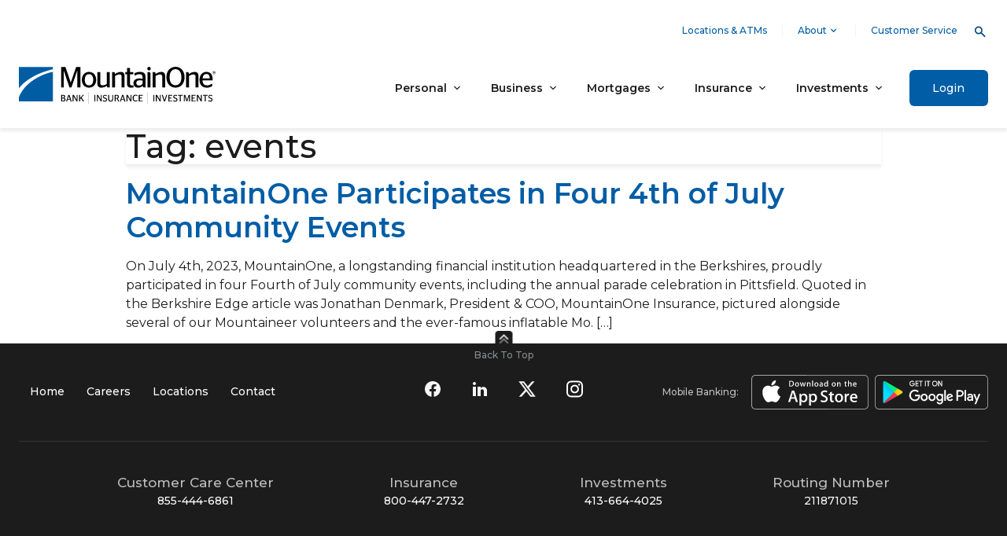

--- FILE ---
content_type: text/html; charset=UTF-8
request_url: https://www.mountainone.com/about/news/tag/events/
body_size: 18570
content:
<!doctype html>
<html lang="en-US">
<head>
	
	<meta charset="UTF-8">
	<meta name="format-detection" content="telephone=no">
		<meta name="viewport" content="width=device-width, initial-scale=1">
	<link rel="profile" href="http://gmpg.org/xfn/11">
    <script type="text/javascript" src="https://cds-sdkcfg.onlineaccess1.com/common.js"></script>
	<meta name='robots' content='index, follow, max-image-preview:large, max-snippet:-1, max-video-preview:-1' />
<script id="cookieyes" type="text/javascript" src="https://cdn-cookieyes.com/client_data/fc6c5593f8fc20430e66285015bce954/script.js"></script>
<!-- Google Tag Manager for WordPress by gtm4wp.com -->
<script data-cfasync="false" data-pagespeed-no-defer>
	var gtm4wp_datalayer_name = "dataLayer";
	var dataLayer = dataLayer || [];
</script>
<!-- End Google Tag Manager for WordPress by gtm4wp.com -->		<style>img:is([sizes="auto" i], [sizes^="auto," i]) { contain-intrinsic-size: 3000px 1500px }</style>
		
	<!-- This site is optimized with the Yoast SEO plugin v25.6 - https://yoast.com/wordpress/plugins/seo/ -->
	<title>events Archives - MountainOne | Banking - Investments - Insurance</title>
	<link rel="canonical" href="https://www.mountainone.com/about/news/tag/events/" />
	<meta property="og:locale" content="en_US" />
	<meta property="og:type" content="article" />
	<meta property="og:title" content="events Archives - MountainOne | Banking - Investments - Insurance" />
	<meta property="og:url" content="https://www.mountainone.com/about/news/tag/events/" />
	<meta property="og:site_name" content="MountainOne | Banking - Investments - Insurance" />
	<meta name="twitter:card" content="summary_large_image" />
	<meta name="twitter:site" content="@MountainOneBank" />
	<script type="application/ld+json" class="yoast-schema-graph">{"@context":"https://schema.org","@graph":[{"@type":"CollectionPage","@id":"https://www.mountainone.com/about/news/tag/events/","url":"https://www.mountainone.com/about/news/tag/events/","name":"events Archives - MountainOne | Banking - Investments - Insurance","isPartOf":{"@id":"https://www.mountainone.com/#website"},"breadcrumb":{"@id":"https://www.mountainone.com/about/news/tag/events/#breadcrumb"},"inLanguage":"en-US"},{"@type":"BreadcrumbList","@id":"https://www.mountainone.com/about/news/tag/events/#breadcrumb","itemListElement":[{"@type":"ListItem","position":1,"name":"Home","item":"https://www.mountainone.com/"},{"@type":"ListItem","position":2,"name":"events"}]},{"@type":"WebSite","@id":"https://www.mountainone.com/#website","url":"https://www.mountainone.com/","name":"MountainOne | Banking - Investments - Insurance","description":"MountainOne offers you banking services, customized insurance products, and comprehensive investment management with more flexibility. As your needs change and grow, MountainOne will be there to grow with you.","publisher":{"@id":"https://www.mountainone.com/#organization"},"potentialAction":[{"@type":"SearchAction","target":{"@type":"EntryPoint","urlTemplate":"https://www.mountainone.com/?s={search_term_string}"},"query-input":{"@type":"PropertyValueSpecification","valueRequired":true,"valueName":"search_term_string"}}],"inLanguage":"en-US"},{"@type":"Organization","@id":"https://www.mountainone.com/#organization","name":"MountainOne | Banking - Investments - Insurance","url":"https://www.mountainone.com/","logo":{"@type":"ImageObject","inLanguage":"en-US","@id":"https://www.mountainone.com/#/schema/logo/image/","url":"https://www.mountainone.com/wp-content/uploads/2022/05/Logo.svg","contentUrl":"https://www.mountainone.com/wp-content/uploads/2022/05/Logo.svg","width":515,"height":96,"caption":"MountainOne | Banking - Investments - Insurance"},"image":{"@id":"https://www.mountainone.com/#/schema/logo/image/"},"sameAs":["https://www.facebook.com/MountainOne","https://x.com/MountainOneBank","https://www.linkedin.com/company/mountainone","https://www.instagram.com/mountainone/"]}]}</script>
	<!-- / Yoast SEO plugin. -->


<link rel='stylesheet' id='wp-block-library-css' href='https://www.mountainone.com/wp-includes/css/dist/block-library/style.min.css?ver=6.6.2' type='text/css' media='all' />
<link rel='stylesheet' id='jet-engine-frontend-css' href='https://www.mountainone.com/wp-content/plugins/jet-engine/assets/css/frontend.css?ver=3.7.5' type='text/css' media='all' />
<style id='classic-theme-styles-inline-css' type='text/css'>
/*! This file is auto-generated */
.wp-block-button__link{color:#fff;background-color:#32373c;border-radius:9999px;box-shadow:none;text-decoration:none;padding:calc(.667em + 2px) calc(1.333em + 2px);font-size:1.125em}.wp-block-file__button{background:#32373c;color:#fff;text-decoration:none}
</style>
<style id='global-styles-inline-css' type='text/css'>
:root{--wp--preset--aspect-ratio--square: 1;--wp--preset--aspect-ratio--4-3: 4/3;--wp--preset--aspect-ratio--3-4: 3/4;--wp--preset--aspect-ratio--3-2: 3/2;--wp--preset--aspect-ratio--2-3: 2/3;--wp--preset--aspect-ratio--16-9: 16/9;--wp--preset--aspect-ratio--9-16: 9/16;--wp--preset--color--black: #000000;--wp--preset--color--cyan-bluish-gray: #abb8c3;--wp--preset--color--white: #ffffff;--wp--preset--color--pale-pink: #f78da7;--wp--preset--color--vivid-red: #cf2e2e;--wp--preset--color--luminous-vivid-orange: #ff6900;--wp--preset--color--luminous-vivid-amber: #fcb900;--wp--preset--color--light-green-cyan: #7bdcb5;--wp--preset--color--vivid-green-cyan: #00d084;--wp--preset--color--pale-cyan-blue: #8ed1fc;--wp--preset--color--vivid-cyan-blue: #0693e3;--wp--preset--color--vivid-purple: #9b51e0;--wp--preset--gradient--vivid-cyan-blue-to-vivid-purple: linear-gradient(135deg,rgba(6,147,227,1) 0%,rgb(155,81,224) 100%);--wp--preset--gradient--light-green-cyan-to-vivid-green-cyan: linear-gradient(135deg,rgb(122,220,180) 0%,rgb(0,208,130) 100%);--wp--preset--gradient--luminous-vivid-amber-to-luminous-vivid-orange: linear-gradient(135deg,rgba(252,185,0,1) 0%,rgba(255,105,0,1) 100%);--wp--preset--gradient--luminous-vivid-orange-to-vivid-red: linear-gradient(135deg,rgba(255,105,0,1) 0%,rgb(207,46,46) 100%);--wp--preset--gradient--very-light-gray-to-cyan-bluish-gray: linear-gradient(135deg,rgb(238,238,238) 0%,rgb(169,184,195) 100%);--wp--preset--gradient--cool-to-warm-spectrum: linear-gradient(135deg,rgb(74,234,220) 0%,rgb(151,120,209) 20%,rgb(207,42,186) 40%,rgb(238,44,130) 60%,rgb(251,105,98) 80%,rgb(254,248,76) 100%);--wp--preset--gradient--blush-light-purple: linear-gradient(135deg,rgb(255,206,236) 0%,rgb(152,150,240) 100%);--wp--preset--gradient--blush-bordeaux: linear-gradient(135deg,rgb(254,205,165) 0%,rgb(254,45,45) 50%,rgb(107,0,62) 100%);--wp--preset--gradient--luminous-dusk: linear-gradient(135deg,rgb(255,203,112) 0%,rgb(199,81,192) 50%,rgb(65,88,208) 100%);--wp--preset--gradient--pale-ocean: linear-gradient(135deg,rgb(255,245,203) 0%,rgb(182,227,212) 50%,rgb(51,167,181) 100%);--wp--preset--gradient--electric-grass: linear-gradient(135deg,rgb(202,248,128) 0%,rgb(113,206,126) 100%);--wp--preset--gradient--midnight: linear-gradient(135deg,rgb(2,3,129) 0%,rgb(40,116,252) 100%);--wp--preset--font-size--small: 13px;--wp--preset--font-size--medium: 20px;--wp--preset--font-size--large: 36px;--wp--preset--font-size--x-large: 42px;--wp--preset--spacing--20: 0.44rem;--wp--preset--spacing--30: 0.67rem;--wp--preset--spacing--40: 1rem;--wp--preset--spacing--50: 1.5rem;--wp--preset--spacing--60: 2.25rem;--wp--preset--spacing--70: 3.38rem;--wp--preset--spacing--80: 5.06rem;--wp--preset--shadow--natural: 6px 6px 9px rgba(0, 0, 0, 0.2);--wp--preset--shadow--deep: 12px 12px 50px rgba(0, 0, 0, 0.4);--wp--preset--shadow--sharp: 6px 6px 0px rgba(0, 0, 0, 0.2);--wp--preset--shadow--outlined: 6px 6px 0px -3px rgba(255, 255, 255, 1), 6px 6px rgba(0, 0, 0, 1);--wp--preset--shadow--crisp: 6px 6px 0px rgba(0, 0, 0, 1);}:where(.is-layout-flex){gap: 0.5em;}:where(.is-layout-grid){gap: 0.5em;}body .is-layout-flex{display: flex;}.is-layout-flex{flex-wrap: wrap;align-items: center;}.is-layout-flex > :is(*, div){margin: 0;}body .is-layout-grid{display: grid;}.is-layout-grid > :is(*, div){margin: 0;}:where(.wp-block-columns.is-layout-flex){gap: 2em;}:where(.wp-block-columns.is-layout-grid){gap: 2em;}:where(.wp-block-post-template.is-layout-flex){gap: 1.25em;}:where(.wp-block-post-template.is-layout-grid){gap: 1.25em;}.has-black-color{color: var(--wp--preset--color--black) !important;}.has-cyan-bluish-gray-color{color: var(--wp--preset--color--cyan-bluish-gray) !important;}.has-white-color{color: var(--wp--preset--color--white) !important;}.has-pale-pink-color{color: var(--wp--preset--color--pale-pink) !important;}.has-vivid-red-color{color: var(--wp--preset--color--vivid-red) !important;}.has-luminous-vivid-orange-color{color: var(--wp--preset--color--luminous-vivid-orange) !important;}.has-luminous-vivid-amber-color{color: var(--wp--preset--color--luminous-vivid-amber) !important;}.has-light-green-cyan-color{color: var(--wp--preset--color--light-green-cyan) !important;}.has-vivid-green-cyan-color{color: var(--wp--preset--color--vivid-green-cyan) !important;}.has-pale-cyan-blue-color{color: var(--wp--preset--color--pale-cyan-blue) !important;}.has-vivid-cyan-blue-color{color: var(--wp--preset--color--vivid-cyan-blue) !important;}.has-vivid-purple-color{color: var(--wp--preset--color--vivid-purple) !important;}.has-black-background-color{background-color: var(--wp--preset--color--black) !important;}.has-cyan-bluish-gray-background-color{background-color: var(--wp--preset--color--cyan-bluish-gray) !important;}.has-white-background-color{background-color: var(--wp--preset--color--white) !important;}.has-pale-pink-background-color{background-color: var(--wp--preset--color--pale-pink) !important;}.has-vivid-red-background-color{background-color: var(--wp--preset--color--vivid-red) !important;}.has-luminous-vivid-orange-background-color{background-color: var(--wp--preset--color--luminous-vivid-orange) !important;}.has-luminous-vivid-amber-background-color{background-color: var(--wp--preset--color--luminous-vivid-amber) !important;}.has-light-green-cyan-background-color{background-color: var(--wp--preset--color--light-green-cyan) !important;}.has-vivid-green-cyan-background-color{background-color: var(--wp--preset--color--vivid-green-cyan) !important;}.has-pale-cyan-blue-background-color{background-color: var(--wp--preset--color--pale-cyan-blue) !important;}.has-vivid-cyan-blue-background-color{background-color: var(--wp--preset--color--vivid-cyan-blue) !important;}.has-vivid-purple-background-color{background-color: var(--wp--preset--color--vivid-purple) !important;}.has-black-border-color{border-color: var(--wp--preset--color--black) !important;}.has-cyan-bluish-gray-border-color{border-color: var(--wp--preset--color--cyan-bluish-gray) !important;}.has-white-border-color{border-color: var(--wp--preset--color--white) !important;}.has-pale-pink-border-color{border-color: var(--wp--preset--color--pale-pink) !important;}.has-vivid-red-border-color{border-color: var(--wp--preset--color--vivid-red) !important;}.has-luminous-vivid-orange-border-color{border-color: var(--wp--preset--color--luminous-vivid-orange) !important;}.has-luminous-vivid-amber-border-color{border-color: var(--wp--preset--color--luminous-vivid-amber) !important;}.has-light-green-cyan-border-color{border-color: var(--wp--preset--color--light-green-cyan) !important;}.has-vivid-green-cyan-border-color{border-color: var(--wp--preset--color--vivid-green-cyan) !important;}.has-pale-cyan-blue-border-color{border-color: var(--wp--preset--color--pale-cyan-blue) !important;}.has-vivid-cyan-blue-border-color{border-color: var(--wp--preset--color--vivid-cyan-blue) !important;}.has-vivid-purple-border-color{border-color: var(--wp--preset--color--vivid-purple) !important;}.has-vivid-cyan-blue-to-vivid-purple-gradient-background{background: var(--wp--preset--gradient--vivid-cyan-blue-to-vivid-purple) !important;}.has-light-green-cyan-to-vivid-green-cyan-gradient-background{background: var(--wp--preset--gradient--light-green-cyan-to-vivid-green-cyan) !important;}.has-luminous-vivid-amber-to-luminous-vivid-orange-gradient-background{background: var(--wp--preset--gradient--luminous-vivid-amber-to-luminous-vivid-orange) !important;}.has-luminous-vivid-orange-to-vivid-red-gradient-background{background: var(--wp--preset--gradient--luminous-vivid-orange-to-vivid-red) !important;}.has-very-light-gray-to-cyan-bluish-gray-gradient-background{background: var(--wp--preset--gradient--very-light-gray-to-cyan-bluish-gray) !important;}.has-cool-to-warm-spectrum-gradient-background{background: var(--wp--preset--gradient--cool-to-warm-spectrum) !important;}.has-blush-light-purple-gradient-background{background: var(--wp--preset--gradient--blush-light-purple) !important;}.has-blush-bordeaux-gradient-background{background: var(--wp--preset--gradient--blush-bordeaux) !important;}.has-luminous-dusk-gradient-background{background: var(--wp--preset--gradient--luminous-dusk) !important;}.has-pale-ocean-gradient-background{background: var(--wp--preset--gradient--pale-ocean) !important;}.has-electric-grass-gradient-background{background: var(--wp--preset--gradient--electric-grass) !important;}.has-midnight-gradient-background{background: var(--wp--preset--gradient--midnight) !important;}.has-small-font-size{font-size: var(--wp--preset--font-size--small) !important;}.has-medium-font-size{font-size: var(--wp--preset--font-size--medium) !important;}.has-large-font-size{font-size: var(--wp--preset--font-size--large) !important;}.has-x-large-font-size{font-size: var(--wp--preset--font-size--x-large) !important;}
:where(.wp-block-post-template.is-layout-flex){gap: 1.25em;}:where(.wp-block-post-template.is-layout-grid){gap: 1.25em;}
:where(.wp-block-columns.is-layout-flex){gap: 2em;}:where(.wp-block-columns.is-layout-grid){gap: 2em;}
:root :where(.wp-block-pullquote){font-size: 1.5em;line-height: 1.6;}
</style>
<link rel='stylesheet' id='announcer-css-css' href='https://www.mountainone.com/wp-content/plugins/announcer/public/css/style.css?ver=6.2' type='text/css' media='all' />
<link rel='stylesheet' id='contact-form-7-css' href='https://www.mountainone.com/wp-content/plugins/contact-form-7/includes/css/styles.css?ver=6.0.6' type='text/css' media='all' />
<link rel='stylesheet' id='exit_notifier-frontend-css' href='https://www.mountainone.com/wp-content/plugins/exit-notifier/assets/css/frontend.css?ver=1.9.1' type='text/css' media='all' />
<link rel='stylesheet' id='exit_notifier-jAlert-css' href='https://www.mountainone.com/wp-content/plugins/exit-notifier/assets/css/jAlert.min.css?ver=1.9.1' type='text/css' media='all' />
<link rel='stylesheet' id='printomatic-css-css' href='https://www.mountainone.com/wp-content/plugins/print-o-matic/css/style.css?ver=2.0' type='text/css' media='all' />
<link rel='stylesheet' id='childe2-style-css' href='https://www.mountainone.com/wp-content/themes/HelloChildTheme/style.css?ver=2136' type='text/css' media='all' />
<link rel='stylesheet' id='modaal-style-css' href='https://www.mountainone.com/wp-content/themes/HelloChildTheme/modaal.min.css?ver=206' type='text/css' media='all' />
<link rel='stylesheet' id='hello-elementor-css' href='https://www.mountainone.com/wp-content/themes/hello-elementor/style.min.css?ver=2.5.0' type='text/css' media='all' />
<link rel='stylesheet' id='hello-elementor-theme-style-css' href='https://www.mountainone.com/wp-content/themes/hello-elementor/theme.min.css?ver=2.5.0' type='text/css' media='all' />
<link rel='stylesheet' id='elementor-frontend-css' href='https://www.mountainone.com/wp-content/plugins/elementor/assets/css/frontend.min.css?ver=3.34.0' type='text/css' media='all' />
<link rel='stylesheet' id='eael-general-css' href='https://www.mountainone.com/wp-content/plugins/essential-addons-for-elementor-lite/assets/front-end/css/view/general.min.css?ver=6.5.4' type='text/css' media='all' />
<script type="text/javascript" src="https://www.mountainone.com/wp-includes/js/jquery/jquery.min.js?ver=3.7.1" id="jquery-core-js"></script>
<script type="text/javascript" id="exit_notifier-frontend-js-extra">
/* <![CDATA[ */
var ExitBoxSettings = {"exitbox_version":"1.9.1","siteroot":"www.mountainone.com","siteurl":"https:\/\/www.mountainone.com","title":"Please Note","body":"<p>You are leaving the MountainOne website. By clicking \"Continue\" below, you will enter a website created, operated, and maintained by another business or organization.<\/p>\r\n\r\n<p>MountainOne provides this link as a service to our website visitors. We are not responsible for the content, views, or privacy policies of this site and neither endorse nor make warranty for information, accuracy, or presentation of the site in question. Websites change location, ownership, and address frequently. MountainOne is not responsible for the accessibility of this link.<\/p>","GoButtonText":"Continue","Include_URL":"","CancelButtonText":"Cancel","alt_title":"Thank you for visiting our website","alt_body":"<p>The link you have selected is located on another server.  The linked site contains information that has been created, published, maintained, or otherwise posted by institutions or organizations independent of this organization.  We do not endorse, approve, certify, or control any linked websites, their sponsors, or any of their policies, activities, products, or services.  We do not assume responsibility for the accuracy, completeness, or timeliness of the information contained therein.  Visitors to any linked websites should not use or rely on the information contained therein until they have consulted with an independent financial professional.<\/p> <p>Please click \u201cGo to URL\u2026\u201d to leave this website and proceed to the selected site.<\/p>","alt_GoButtonText":"Go to URL...","alt_Include_URL":"on","alt_CancelButtonText":"Cancel","alt_classname":"altExitNotifier","activate_custom_content":"on","apply_to_all_offsite_links":"","jquery_selector_field":"a[href*=\"\/\/\"]:not([href*=\"mountainone.staging.cocci.com\"]):not([href*=\"online.mountainone.com\"]):not([href*=\"portal.csr24.com\"]):not([href*=\"mountainone.mortgagewebcenter.com\"]):not([href*=\"www.mountainone.com\"]):not([href*=\"apply.mountainone.com\"])","new_window":"","css_exclusion_class":"noExitNotifier","relnofollow":"","enable_notifier_for_forms":"","apply_to_all_offsite_forms":"on","jquery_form_selector_field":"form[action*=\"\/\/\"]:not([action*=\"www.mountainone.com\"])","sa2_or_jAlert":"sa2","theme":"default","backgroundcolor":"black","blurbackground":"","size":"md","showAnimation":"fadeIn","hideAnimation":"fadeOut","visual":"","enable_timeout":"","timeout_text_continue":"Continue in {seconds} seconds.","timeout_text_cancel":"Cancel in {seconds} seconds.","continue_or_cancel":"continue","timeout_seconds":"10","enable_progressbar":"","timeout_statement":"on","custom_css":"\nbackground: #0684ce;\nbackground: -moz-linear-gradient(top,  #0684ce 0%, #1e5799 100%);\nbackground: -webkit-gradient(linear, left top, left bottom, color-stop(0%,#0684ce), color-stop(100%,#1e5799));\nbackground: -webkit-linear-gradient(top,  #0684ce 0%,#1e5799 100%);\nbackground: -o-linear-gradient(top,  #0684ce 0%,#1e5799 100%);\nbackground: -ms-linear-gradient(top,  #0684ce 0%,#1e5799 100%);\nbackground: linear-gradient(to bottom,  #0684ce 0%,#1e5799 100%);\nfilter: progid:DXImageTransform.Microsoft.gradient( startColorstr='#0684ce', endColorstr='#1e5799',GradientType=0 );\nborder: 3px solid #1e5799;\n\t\t\t","advanced_custom_css":"","addclasses":"","classestoadd":"","debugtoconsole":""};
/* ]]> */
</script>
<script type="text/javascript" src="https://www.mountainone.com/wp-content/plugins/exit-notifier/assets/js/frontend.js?ver=1.9.1" id="exit_notifier-frontend-js"></script>
<script type="text/javascript" src="https://www.mountainone.com/wp-content/plugins/exit-notifier/assets/js/jAlert.min.js?ver=1.9.1" id="exit_notifier-jAlert.min-js"></script>
<script type="text/javascript" src="https://www.mountainone.com/wp-content/plugins/exit-notifier/assets/js/sweetalert2.all.min.js?ver=1.9.1" id="exit_notifier-sa2.min-js"></script>
<meta name="generator" content="WordPress 6.6.2" />
<style id="wplmi-inline-css" type="text/css">
 span.wplmi-user-avatar { width: 16px;display: inline-block !important;flex-shrink: 0; } img.wplmi-elementor-avatar { border-radius: 100%;margin-right: 3px; }
</style>

<!-- Google Tag Manager for WordPress by gtm4wp.com -->
<!-- GTM Container placement set to manual -->
<script data-cfasync="false" data-pagespeed-no-defer>
	var dataLayer_content = {"pagePostType":"post","pagePostType2":"tag-post"};
	dataLayer.push( dataLayer_content );
</script>
<script data-cfasync="false" data-pagespeed-no-defer>
(function(w,d,s,l,i){w[l]=w[l]||[];w[l].push({'gtm.start':
new Date().getTime(),event:'gtm.js'});var f=d.getElementsByTagName(s)[0],
j=d.createElement(s),dl=l!='dataLayer'?'&l='+l:'';j.async=true;j.src=
'//www.googletagmanager.com/gtm.js?id='+i+dl;f.parentNode.insertBefore(j,f);
})(window,document,'script','dataLayer','GTM-TDHR3FK');
</script>
<!-- End Google Tag Manager for WordPress by gtm4wp.com --><meta name="generator" content="Elementor 3.34.0; settings: css_print_method-external, google_font-enabled, font_display-auto">
			<style>
				.e-con.e-parent:nth-of-type(n+4):not(.e-lazyloaded):not(.e-no-lazyload),
				.e-con.e-parent:nth-of-type(n+4):not(.e-lazyloaded):not(.e-no-lazyload) * {
					background-image: none !important;
				}
				@media screen and (max-height: 1024px) {
					.e-con.e-parent:nth-of-type(n+3):not(.e-lazyloaded):not(.e-no-lazyload),
					.e-con.e-parent:nth-of-type(n+3):not(.e-lazyloaded):not(.e-no-lazyload) * {
						background-image: none !important;
					}
				}
				@media screen and (max-height: 640px) {
					.e-con.e-parent:nth-of-type(n+2):not(.e-lazyloaded):not(.e-no-lazyload),
					.e-con.e-parent:nth-of-type(n+2):not(.e-lazyloaded):not(.e-no-lazyload) * {
						background-image: none !important;
					}
				}
			</style>
			<link rel="icon" href="https://www.mountainone.com/wp-content/uploads/2022/06/A-MO-favIcon-16x16-217-5.png" sizes="32x32" />
<link rel="icon" href="https://www.mountainone.com/wp-content/uploads/2022/06/A-MO-favIcon-16x16-217-5.png" sizes="192x192" />
<link rel="apple-touch-icon" href="https://www.mountainone.com/wp-content/uploads/2022/06/A-MO-favIcon-16x16-217-5.png" />
<meta name="msapplication-TileImage" content="https://www.mountainone.com/wp-content/uploads/2022/06/A-MO-favIcon-16x16-217-5.png" />
    	<!-- Add the core slick.min.css -->
	<link rel="stylesheet" type="text/css" href="//cdn.jsdelivr.net/npm/@accessible360/accessible-slick@1.0.1/slick/slick.min.css">
	<!-- Add ONE of the theme files (accessible version or original) -->
	<link rel="stylesheet" type="text/css" href="//cdn.jsdelivr.net/npm/@accessible360/accessible-slick@1.0.1/slick/accessible-slick-theme.min.css">
	
</head>
<body class="archive tag tag-events tag-94 wp-custom-logo elementor-default elementor-kit-8">

<!-- GTM Container placement set to manual -->
<!-- Google Tag Manager (noscript) -->
				<noscript><iframe src="https://www.googletagmanager.com/ns.html?id=GTM-TDHR3FK" height="0" width="0" style="display:none;visibility:hidden" aria-hidden="true"></iframe></noscript>
<!-- End Google Tag Manager (noscript) -->
<!-- GTM Container placement set to manual -->
<!-- Google Tag Manager (noscript) -->
<header class="main-header sticky" id="top">
	<div class="ast-container">
		<a class="skip-links" href="#main-content">Skip to main content</a>
		<div class="header-wrapper">
			<div class="top-header">
						<div data-elementor-type="section" data-elementor-id="2517" class="elementor elementor-2517" data-elementor-post-type="elementor_library">
					<section class="elementor-section elementor-top-section elementor-element elementor-element-45213f64 elementor-section-boxed elementor-section-height-default elementor-section-height-default" data-id="45213f64" data-element_type="section">
						<div class="elementor-container elementor-column-gap-default">
					<div class="elementor-column elementor-col-100 elementor-top-column elementor-element elementor-element-2371357e" data-id="2371357e" data-element_type="column">
			<div class="elementor-widget-wrap elementor-element-populated">
						<div class="elementor-element elementor-element-30d91426 elementor-nav-menu--dropdown-none utility utility-nav elementor-widget elementor-widget-nav-menu" data-id="30d91426" data-element_type="widget" data-settings="{&quot;submenu_icon&quot;:{&quot;value&quot;:&quot;&lt;i class=\&quot;fas fa-chevron-down\&quot; aria-hidden=\&quot;true\&quot;&gt;&lt;\/i&gt;&quot;,&quot;library&quot;:&quot;fa-solid&quot;},&quot;layout&quot;:&quot;horizontal&quot;}" data-widget_type="nav-menu.default">
				<div class="elementor-widget-container">
								<nav aria-label="Menu" class="elementor-nav-menu--main elementor-nav-menu__container elementor-nav-menu--layout-horizontal e--pointer-none">
				<ul id="menu-1-30d91426" class="elementor-nav-menu"><li class="menu-item menu-item-type-post_type menu-item-object-page menu-item-525"><a href="https://www.mountainone.com/locations/" class="elementor-item">Locations &#038; ATMs</a></li>
<li class="about-utility menu-item menu-item-type-custom menu-item-object-custom menu-item-has-children menu-item-3183"><a href="/about" class="elementor-item">About</a>
<ul class="sub-menu elementor-nav-menu--dropdown">
	<li class="menu-item menu-item-type-post_type menu-item-object-major-landing-page menu-item-526"><a href="https://www.mountainone.com/about/" class="elementor-sub-item">About Us</a></li>
	<li class="menu-item menu-item-type-post_type menu-item-object-page menu-item-2518"><a href="https://www.mountainone.com/about/meet-mo/" class="elementor-sub-item">Meet Mo</a></li>
	<li class="menu-item menu-item-type-post_type menu-item-object-page menu-item-2519"><a href="https://www.mountainone.com/about/leadership/" class="elementor-sub-item">Leadership</a></li>
	<li class="menu-item menu-item-type-post_type menu-item-object-page menu-item-2522"><a href="https://www.mountainone.com/about/news/" class="elementor-sub-item">News</a></li>
	<li class="menu-item menu-item-type-custom menu-item-object-custom menu-item-3182"><a href="/about/news/?jsf=jet-engine:listing&#038;tax=category:25" class="elementor-sub-item">Annual Reports</a></li>
	<li class="menu-item menu-item-type-post_type menu-item-object-page menu-item-2520"><a href="https://www.mountainone.com/about/community/" class="elementor-sub-item">Community</a></li>
	<li class="menu-item menu-item-type-post_type menu-item-object-page menu-item-2521"><a href="https://www.mountainone.com/about/careers/" class="elementor-sub-item">Careers</a></li>
</ul>
</li>
<li class="menu-item menu-item-type-post_type menu-item-object-page menu-item-527"><a href="https://www.mountainone.com/customer-service/" class="elementor-item">Customer Service</a></li>
</ul>			</nav>
						<nav class="elementor-nav-menu--dropdown elementor-nav-menu__container" aria-hidden="true">
				<ul id="menu-2-30d91426" class="elementor-nav-menu"><li class="menu-item menu-item-type-post_type menu-item-object-page menu-item-525"><a href="https://www.mountainone.com/locations/" class="elementor-item" tabindex="-1">Locations &#038; ATMs</a></li>
<li class="about-utility menu-item menu-item-type-custom menu-item-object-custom menu-item-has-children menu-item-3183"><a href="/about" class="elementor-item" tabindex="-1">About</a>
<ul class="sub-menu elementor-nav-menu--dropdown">
	<li class="menu-item menu-item-type-post_type menu-item-object-major-landing-page menu-item-526"><a href="https://www.mountainone.com/about/" class="elementor-sub-item" tabindex="-1">About Us</a></li>
	<li class="menu-item menu-item-type-post_type menu-item-object-page menu-item-2518"><a href="https://www.mountainone.com/about/meet-mo/" class="elementor-sub-item" tabindex="-1">Meet Mo</a></li>
	<li class="menu-item menu-item-type-post_type menu-item-object-page menu-item-2519"><a href="https://www.mountainone.com/about/leadership/" class="elementor-sub-item" tabindex="-1">Leadership</a></li>
	<li class="menu-item menu-item-type-post_type menu-item-object-page menu-item-2522"><a href="https://www.mountainone.com/about/news/" class="elementor-sub-item" tabindex="-1">News</a></li>
	<li class="menu-item menu-item-type-custom menu-item-object-custom menu-item-3182"><a href="/about/news/?jsf=jet-engine:listing&#038;tax=category:25" class="elementor-sub-item" tabindex="-1">Annual Reports</a></li>
	<li class="menu-item menu-item-type-post_type menu-item-object-page menu-item-2520"><a href="https://www.mountainone.com/about/community/" class="elementor-sub-item" tabindex="-1">Community</a></li>
	<li class="menu-item menu-item-type-post_type menu-item-object-page menu-item-2521"><a href="https://www.mountainone.com/about/careers/" class="elementor-sub-item" tabindex="-1">Careers</a></li>
</ul>
</li>
<li class="menu-item menu-item-type-post_type menu-item-object-page menu-item-527"><a href="https://www.mountainone.com/customer-service/" class="elementor-item" tabindex="-1">Customer Service</a></li>
</ul>			</nav>
						</div>
				</div>
					</div>
		</div>
					</div>
		</section>
				</div>
						<button id="searchTrigger" class="search"><img src="/wp-content/uploads/2022/05/search.svg" alt="Search Website" /></button>
				<form id="searchform" method="get" action="https://www.mountainone.com/">
					<label class="visuallyhidden" for="search">Global Site Search</label>
					<input type="text" id="search" class="search-field" name="s" placeholder="Search" value="">
					<input type="image" alt="Search" class="search-button" src="/wp-content/uploads/2022/06/search-black.svg" />
				</form>
				<button id="searchCloseTrigger" class="search"><img src="/wp-content/uploads/2022/05/Group-56-1.svg" alt="Close Search Form" /></button>			
			</div>
			<div class="main-header">
				<div class="logo">
											<a href="/"><img src="/wp-content/uploads/2022/05/Logo.svg" alt="Mountain One logo showing bank, insurance, and investments"></a>
									</div>
				<div class="mobile-navs">
					<button id="mobile-login-trigger"class="elementor-button mobile-login-trigger login-button mega-menu-link" aria-expanded="false"><span class=" font-sm font-500">Login</span></button>
					<div class="mobile-login-flyout ast-container">
						<div class="menu-login-flyout-container"><ul id="astra-login-menu" class=" ast-nav-menu login ast-flex"><li id="menu-item-829" class="heading no-link menu-item menu-item-type-custom menu-item-object-custom menu-item-has-children menu-item-829"><a>Digital Banking</a>
<ul class="sub-menu">
	<li id="menu-item-1017" class="noExitNotifier menu-item menu-item-type-custom menu-item-object-custom menu-item-1017"><a target="_blank" rel="noopener" href="https://secure.mountainone.com/mountainoneonlinebanking/uux.aspx#/login">Login</a></li>
	<li id="menu-item-2642" class="noExitNotifier menu-item menu-item-type-custom menu-item-object-custom menu-item-2642"><a target="_blank" rel="noopener" href="https://secure.mountainone.com/mountainoneonlinebanking/sdk/autoenrollmente2e">Enroll</a></li>
</ul>
</li>
<li id="menu-item-830" class="heading no-link menu-item menu-item-type-custom menu-item-object-custom menu-item-has-children menu-item-830"><a>Credit Cards</a>
<ul class="sub-menu">
	<li id="menu-item-1019" class="menu-item menu-item-type-custom menu-item-object-custom menu-item-1019"><a target="_blank" rel="noopener" href="https://www.myaccountaccess.com/onlineCard/login.do?theme=elan1&#038;loc=27795">Client Login</a></li>
</ul>
</li>
<li id="menu-item-831" class="heading no-link menu-item menu-item-type-custom menu-item-object-custom menu-item-has-children menu-item-831"><a>Insurance</a>
<ul class="sub-menu">
	<li id="menu-item-826" class="menu-item menu-item-type-custom menu-item-object-custom menu-item-826"><a target="_blank" rel="noopener" href="https://www.mountainone.com/insurance/client-login/">Insurance Client Login</a></li>
</ul>
</li>
<li id="menu-item-832" class="heading no-link menu-item menu-item-type-custom menu-item-object-custom menu-item-has-children menu-item-832"><a>Investments</a>
<ul class="sub-menu">
	<li id="menu-item-827" class="menu-item menu-item-type-custom menu-item-object-custom menu-item-827"><a target="_blank" rel="noopener" href="https://signon.advisor360.com/as/authorization.oauth2?response_type=code&#038;access_token_manager_id=jwt&#038;AuthParam=SQL&#038;client_id=Investor360&#038;pfidpadapterid=i360Idpadapterid&#038;isI360=true&#038;redirect_uri=https://www.investor360.com/Login/login&#038;state=null">Investor 360 Login</a></li>
</ul>
</li>
</ul></div>					</div>
					<button id="mobileTrigger" class="mobile-menu-trigger" aria-expanded="false">
						<span class="visuallyhidden">Mobile Menu</span>
					</button>
				</div>
				
				
				<div class="nav">
					<nav aria-label="Global">
						<ul class="main ast-nav-menu ast-flex">
							<li>
								<div class="trigger">
									<button class="font-600 font-sm" aria-expanded="false" id="personalBtnId">Personal</button>
<!-- 									<a class="mega-menu-link font-600 font-sm" aria-expanded="false" id="personalBtnId" href="/personal">Personal</a> -->
								</div>
								<div role="region" aria-labelledby="personalBtnId" class="ast-container mega-nav-container">
									<div class="menu-personal-mega-nav-container"><ul id="astra-personal-menu" class="primary ast-nav-menu ast-flex"><li id="menu-item-505" class="four-column heading menu-item menu-item-type-post_type menu-item-object-major-landing-page menu-item-has-children menu-item-505"><a href="https://www.mountainone.com/personal/">Personal Banking</a>
<ul class="sub-menu">
	<li id="menu-item-508" class="menu-item menu-item-type-post_type menu-item-object-product-page menu-item-508"><a href="https://www.mountainone.com/personal/checking/">Checking</a></li>
	<li id="menu-item-506" class="menu-item menu-item-type-post_type menu-item-object-product-page menu-item-506"><a href="https://www.mountainone.com/personal/savings/">Savings</a></li>
	<li id="menu-item-507" class="menu-item menu-item-type-post_type menu-item-object-product-page menu-item-507"><a href="https://www.mountainone.com/personal/cds-iras/">CDs &#038; IRAs</a></li>
	<li id="menu-item-3648" class="menu-item menu-item-type-post_type menu-item-object-page menu-item-3648"><a href="https://www.mountainone.com/debit-card/">Debit Card</a></li>
	<li id="menu-item-509" class="menu-item menu-item-type-post_type menu-item-object-product-page menu-item-509"><a href="https://www.mountainone.com/personal/credit-cards/">Credit Cards</a></li>
	<li id="menu-item-2876" class="menu-item menu-item-type-post_type menu-item-object-page menu-item-2876"><a href="https://www.mountainone.com/personal/digital-banking-for-individuals/">Digital Banking For Individuals</a></li>
	<li id="menu-item-4011" class="menu-item menu-item-type-post_type menu-item-object-page menu-item-4011"><a href="https://www.mountainone.com/personal/greenlight/">Greenlight</a></li>
	<li id="menu-item-3844" class="nav-btn menu-item menu-item-type-custom menu-item-object-custom menu-item-3844"><a target="_blank" rel="noopener" href="http://apply.mountainone.com">Open an Account</a></li>
</ul>
</li>
<li id="menu-item-511" class="four-column heading menu-item menu-item-type-post_type menu-item-object-page menu-item-has-children menu-item-511"><a href="https://www.mountainone.com/rates/">Rates &#038; Calculators</a>
<ul class="sub-menu">
	<li id="menu-item-571" class="menu-item menu-item-type-post_type menu-item-object-page menu-item-571"><a href="https://www.mountainone.com/rates/personal-banking/">Checking &#038; Savings Rates</a></li>
	<li id="menu-item-513" class="menu-item menu-item-type-post_type menu-item-object-page menu-item-513"><a href="https://www.mountainone.com/rates/certificates-of-deposit/">CD Rates</a></li>
	<li id="menu-item-514" class="menu-item menu-item-type-post_type menu-item-object-page menu-item-514"><a href="https://www.mountainone.com/rates/individual-retirement-accounts-ira/">IRA Rates</a></li>
	<li id="menu-item-515" class="menu-item menu-item-type-post_type menu-item-object-page menu-item-515"><a href="https://www.mountainone.com/feeschedule/">Fee Schedule</a></li>
	<li id="menu-item-578" class="menu-item menu-item-type-post_type menu-item-object-page menu-item-578"><a href="https://www.mountainone.com/resources/calculators/">Calculators</a></li>
</ul>
</li>
<li id="menu-item-572" class="four-column heading menu-item menu-item-type-post_type menu-item-object-page menu-item-has-children menu-item-572"><a href="https://www.mountainone.com/customer-service/">Customer Service</a>
<ul class="sub-menu">
	<li id="menu-item-573" class="no-link menu-item menu-item-type-custom menu-item-object-custom menu-item-573"><a>Routing Number: 211871015</a></li>
	<li id="menu-item-1076" class="menu-item menu-item-type-post_type menu-item-object-page menu-item-1076"><a href="https://www.mountainone.com/personal/community-banking-team/">Community Banking Team</a></li>
	<li id="menu-item-574" class="menu-item menu-item-type-custom menu-item-object-custom menu-item-574"><a target="_blank" rel="noopener" href="https://www.ordermychecks.com/login_a.jsp">Reorder Checks</a></li>
	<li id="menu-item-575" class="menu-item menu-item-type-post_type menu-item-object-page menu-item-575"><a href="https://www.mountainone.com/personal/fraud-center/">Fraud Center</a></li>
	<li id="menu-item-2877" class="menu-item menu-item-type-post_type menu-item-object-page menu-item-2877"><a href="https://www.mountainone.com/customer-service/get-help-with-digital-banking/">Digital Banking Help</a></li>
	<li id="menu-item-577" class="menu-item menu-item-type-post_type menu-item-object-page menu-item-577"><a href="https://www.mountainone.com/personal/checking/idprotect/">IDProtect</a></li>
</ul>
</li>
<li id="menu-item-579" class="four-column heading menu-item menu-item-type-post_type menu-item-object-page menu-item-has-children menu-item-579"><a href="https://www.mountainone.com/customer-service/forms/">Forms &#038; Downloads</a>
<ul class="sub-menu">
	<li id="menu-item-2287" class="menu-item menu-item-type-custom menu-item-object-custom menu-item-2287"><a href="https://www.mountainone.com/wp-content/uploads/2022/08/MOBChangeofAddress.pdf">Change of Address</a></li>
	<li id="menu-item-2288" class="menu-item menu-item-type-custom menu-item-object-custom menu-item-2288"><a href="https://www.mountainone.com/wp-content/uploads/2022/08/LostOrStolenDebitCard.pdf">Lost or Stolen Card</a></li>
	<li id="menu-item-583" class="menu-item menu-item-type-post_type menu-item-object-page menu-item-583"><a href="https://www.mountainone.com/customer-service/resources/">View all Resources</a></li>
</ul>
</li>
</ul></div>								</div>
							</li>
							<li>
								<div class="trigger">
									<button class="font-600 font-sm" aria-expanded="false" id="businessBtnId">Business</button>
<!-- 								<a class="mega-menu-link font-600 font-sm" aria-expanded="false" id="businessBtnId" href="/business">Business</a> -->
								</div>
								<div role="region" aria-labelledby="businessBtnId" class="ast-container mega-nav-container">
									<div class="menu-business-mega-nav-container"><ul id="astra-business-menu" class="primary ast-nav-menu ast-flex"><li id="menu-item-584" class="heading three-column menu-item menu-item-type-post_type menu-item-object-major-landing-page menu-item-has-children menu-item-584"><a href="https://www.mountainone.com/business/">Business Banking</a>
<ul class="sub-menu">
	<li id="menu-item-585" class="menu-item menu-item-type-post_type menu-item-object-product-page menu-item-585"><a href="https://www.mountainone.com/business/checking/">Checking</a></li>
	<li id="menu-item-586" class="menu-item menu-item-type-post_type menu-item-object-product-page menu-item-586"><a href="https://www.mountainone.com/business/money-markets/">Money Markets</a></li>
	<li id="menu-item-587" class="menu-item menu-item-type-post_type menu-item-object-product-page menu-item-587"><a href="https://www.mountainone.com/business/cash-management/">Cash Management</a></li>
	<li id="menu-item-588" class="menu-item menu-item-type-post_type menu-item-object-product-page menu-item-588"><a href="https://www.mountainone.com/business/lending/">Lending</a></li>
	<li id="menu-item-589" class="menu-item menu-item-type-post_type menu-item-object-product-page menu-item-589"><a href="https://www.mountainone.com/business/credit-cards/">Credit Cards</a></li>
	<li id="menu-item-2878" class="menu-item menu-item-type-post_type menu-item-object-page menu-item-2878"><a href="https://www.mountainone.com/business/digital-banking-for-business/">Digital Banking For Businesses</a></li>
</ul>
</li>
<li id="menu-item-591" class="heading three-column menu-item menu-item-type-post_type menu-item-object-page menu-item-has-children menu-item-591"><a href="https://www.mountainone.com/rates/">Rates</a>
<ul class="sub-menu">
	<li id="menu-item-592" class="menu-item menu-item-type-post_type menu-item-object-page menu-item-592"><a href="https://www.mountainone.com/rates/business-banking/">Business Banking Rates</a></li>
	<li id="menu-item-593" class="menu-item menu-item-type-post_type menu-item-object-page menu-item-593"><a href="https://www.mountainone.com/feeschedule/">Fee Schedule</a></li>
</ul>
</li>
<li id="menu-item-594" class="heading three-column menu-item menu-item-type-post_type menu-item-object-page menu-item-has-children menu-item-594"><a href="https://www.mountainone.com/customer-service/">Customer Service</a>
<ul class="sub-menu">
	<li id="menu-item-595" class="no-link menu-item menu-item-type-custom menu-item-object-custom menu-item-595"><a>Routing Number: 211871015</a></li>
	<li id="menu-item-1080" class="menu-item menu-item-type-post_type menu-item-object-page menu-item-1080"><a href="https://www.mountainone.com/business/business-banking-team/">Business Banking Team</a></li>
	<li id="menu-item-596" class="menu-item menu-item-type-custom menu-item-object-custom menu-item-596"><a target="_blank" rel="noopener" href="https://www.ordermychecks.com/login_a.jsp">Reorder Checks</a></li>
	<li id="menu-item-2879" class="menu-item menu-item-type-post_type menu-item-object-page menu-item-2879"><a href="https://www.mountainone.com/customer-service/get-help-with-digital-banking/">Digital Banking Help</a></li>
	<li id="menu-item-598" class="menu-item menu-item-type-post_type menu-item-object-page menu-item-598"><a href="https://www.mountainone.com/customer-service/forms/">Forms &#038; Downloads</a></li>
	<li id="menu-item-1079" class="menu-item menu-item-type-post_type menu-item-object-page menu-item-1079"><a href="https://www.mountainone.com/business/security/">Business Security</a></li>
</ul>
</li>
</ul></div>								</div>
							</li>
							<li>
								<div class="trigger">
									<button class="font-600 font-sm" aria-expanded="false" id="mortgagesBtnId">Mortgages</button>
<!-- 									<a class="mega-menu-link font-600 font-sm" aria-expanded="false" id="mortgagesBtnId" href="/mortgages">Mortgages</a> -->
								</div>
								<div role="region" aria-labelledby="mortgagesBtnId" class="ast-container mega-nav-container">
									<div class="menu-mortgages-mega-menu-container"><ul id="astra-mortgages-menu" class="primary ast-nav-menu ast-flex"><li id="menu-item-600" class="heading three-column menu-item menu-item-type-post_type menu-item-object-major-landing-page menu-item-has-children menu-item-600"><a href="https://www.mountainone.com/mortgages/">Mortgages</a>
<ul class="sub-menu">
	<li id="menu-item-1791" class="menu-item menu-item-type-custom menu-item-object-custom menu-item-1791"><a href="https://mountainone.mortgagewebcenter.com/CheckRates/SearchCriteria.asp?PID=22">Fixed-Rate Loans</a></li>
	<li id="menu-item-1793" class="menu-item menu-item-type-custom menu-item-object-custom menu-item-1793"><a href="https://mountainone.mortgagewebcenter.com/CheckRates/SearchCriteria.asp?PID=22">Adjustable-Rate Mortgage (ARM)</a></li>
	<li id="menu-item-1792" class="menu-item menu-item-type-custom menu-item-object-custom menu-item-1792"><a href="https://mountainone.mortgagewebcenter.com/CheckRates/SearchCriteria.asp?PID=22">Jumbo Mortgage</a></li>
	<li id="menu-item-819" class="menu-item menu-item-type-post_type menu-item-object-page menu-item-819"><a href="https://www.mountainone.com/mortgages/first-time-homebuyer-program/">First-time Homebuyer Program</a></li>
	<li id="menu-item-1790" class="menu-item menu-item-type-custom menu-item-object-custom menu-item-1790"><a href="https://mountainone.mortgagewebcenter.com/CheckRates">Check Mortgage Rates</a></li>
	<li id="menu-item-1796" class="menu-item menu-item-type-custom menu-item-object-custom menu-item-1796"><a href="https://mountainone.mortgagewebcenter.com/responsive/#/ApplyNow/FinishApplication">Resume Application</a></li>
	<li id="menu-item-1794" class="elementor-button menu-item menu-item-type-custom menu-item-object-custom menu-item-1794"><a href="https://mountainone.mortgagewebcenter.com/Account/Login?ReturnUrl=%2fApplyNow">Apply Now</a></li>
</ul>
</li>
<li id="menu-item-601" class="heading three-column menu-item menu-item-type-post_type menu-item-object-product-page menu-item-has-children menu-item-601"><a href="https://www.mountainone.com/mortgages/home-equity-loans-lines/">Home Equity Loans &#038; Lines</a>
<ul class="sub-menu">
	<li id="menu-item-3084" class="menu-item menu-item-type-custom menu-item-object-custom menu-item-3084"><a href="https://mountainone.mortgagewebcenter.com/responsive/#/ApplyNow">Rates</a></li>
	<li id="menu-item-603" class="menu-item menu-item-type-post_type menu-item-object-page menu-item-603"><a href="https://www.mountainone.com/mortgages/home-equity-loans-lines/calculator/">Calculator</a></li>
	<li id="menu-item-1795" class="elementor-button menu-item menu-item-type-custom menu-item-object-custom menu-item-1795"><a href="https://mountainone.mortgagewebcenter.com/Account/Login?ReturnUrl=%2fApplyNow">Apply Now</a></li>
</ul>
</li>
<li id="menu-item-604" class="heading three-column menu-item menu-item-type-post_type menu-item-object-page menu-item-has-children menu-item-604"><a href="https://www.mountainone.com/customer-service/">Customer Service</a>
<ul class="sub-menu">
	<li id="menu-item-1801" class="menu-item menu-item-type-custom menu-item-object-custom menu-item-1801"><a href="https://www.mountainone.com/mortgages/#loan-officer">Loan Officers</a></li>
	<li id="menu-item-1799" class="menu-item menu-item-type-custom menu-item-object-custom menu-item-1799"><a href="https://mountainone.mortgagewebcenter.com/responsive/#/LoanStatus">Check Loan Status</a></li>
	<li id="menu-item-1957" class="menu-item menu-item-type-custom menu-item-object-custom menu-item-1957"><a href="https://mountainone.mortgagewebcenter.com/responsive/#/ResourceCenter">Resources &#038; Calculators</a></li>
</ul>
</li>
</ul></div>								</div>
							</li>
							<li>
								<div class="trigger">
									<button class="font-600 font-sm" aria-expanded="false" id="insuranceBtnId">Insurance</button>
<!-- 								<a class="mega-menu-link font-600 font-sm" aria-expanded="false" id="insuranceBtnId" href="/insurance">Insurance</a> -->
								</div><div role="region" aria-labelledby="insuranceBtnId" class="ast-container mega-nav-container">
								<div class="menu-insurance-mega-menu-container"><ul id="astra-insurance-menu" class="primary ast-nav-menu ast-flex"><li id="menu-item-1820" class="heading menu-item menu-item-type-post_type menu-item-object-major-landing-page menu-item-has-children menu-item-1820"><a href="https://www.mountainone.com/insurance/">Insurance</a>
<ul class="sub-menu">
	<li id="menu-item-606" class="menu-item menu-item-type-post_type menu-item-object-product-page menu-item-606"><a href="https://www.mountainone.com/insurance/personal-insurance/">Personal Insurance</a></li>
	<li id="menu-item-607" class="menu-item menu-item-type-post_type menu-item-object-product-page menu-item-607"><a href="https://www.mountainone.com/insurance/business-insurance/">Business Insurance</a></li>
	<li id="menu-item-3042" class="menu-item menu-item-type-post_type menu-item-object-product-page menu-item-3042"><a href="https://www.mountainone.com/insurance/high-value-home-insurance/">High-Value Home Insurance</a></li>
	<li id="menu-item-1071" class="menu-item menu-item-type-post_type menu-item-object-product-page menu-item-1071"><a href="https://www.mountainone.com/insurance/group-benefits/">Group Benefits</a></li>
	<li id="menu-item-1070" class="menu-item menu-item-type-post_type menu-item-object-product-page menu-item-1070"><a href="https://www.mountainone.com/insurance/bonding/">Bonding</a></li>
	<li id="menu-item-1958" class="menu-item menu-item-type-custom menu-item-object-custom menu-item-1958"><a href="https://www.mountainone.com/insurance/medicare/">Medicare</a></li>
</ul>
</li>
<li id="menu-item-615" class="heading two-column menu-item menu-item-type-post_type menu-item-object-page menu-item-has-children menu-item-615"><a href="https://www.mountainone.com/customer-service/">Customer Service</a>
<ul class="sub-menu">
	<li id="menu-item-824" class="menu-item menu-item-type-post_type menu-item-object-page menu-item-824"><a href="https://www.mountainone.com/insurance/request-a-quote/">Request a Quote</a></li>
	<li id="menu-item-823" class="menu-item menu-item-type-post_type menu-item-object-page menu-item-823"><a href="https://www.mountainone.com/insurance/auto-quote/">Auto Quote</a></li>
	<li id="menu-item-3177" class="menu-item menu-item-type-custom menu-item-object-custom menu-item-3177"><a href="https://www.mountainone.com/insurance/client-login/#carrier">Pay A Bill</a></li>
	<li id="menu-item-616" class="mb-sm menu-item menu-item-type-post_type menu-item-object-page menu-item-616"><a href="https://www.mountainone.com/insurance/our-team/">Our Team</a></li>
	<li id="menu-item-822" class="menu-item menu-item-type-post_type menu-item-object-page menu-item-822"><a href="https://www.mountainone.com/insurance-news/">Insurance News</a></li>
</ul>
</li>
<li id="menu-item-1877" class="heading menu-item menu-item-type-custom menu-item-object-custom menu-item-has-children menu-item-1877"><a>Login</a>
<ul class="sub-menu">
	<li id="menu-item-618" class="elementor-button menu-item menu-item-type-post_type menu-item-object-page menu-item-618"><a href="https://www.mountainone.com/insurance/client-login/">Client Login</a></li>
</ul>
</li>
</ul></div>								</div>
							</li>
							<li>
								<div class="trigger">
									<button class="font-600 font-sm" aria-expanded="false" id="investmentsBtnId">Investments</button>
<!-- 									<a class="mega-menu-link font-600 font-sm" aria-expanded="false" id="investmentsBtnId" href="/investments">Investments</a> -->
								</div>
								<div role="region" aria-labelledby="investmentsBtnId" class="ast-container mega-nav-container">
									<div class="menu-investments-mega-menu-container"><ul id="astra-investments-menu" class="primary ast-nav-menu ast-flex"><li id="menu-item-619" class="heading two-column menu-item menu-item-type-post_type menu-item-object-major-landing-page menu-item-has-children menu-item-619"><a href="https://www.mountainone.com/investments/">Investments</a>
<ul class="sub-menu">
	<li id="menu-item-1104" class="menu-item menu-item-type-custom menu-item-object-custom menu-item-1104"><a href="/investments/#advisors">Our Advisors</a></li>
</ul>
</li>
<li id="menu-item-620" class="heading two-column menu-item menu-item-type-post_type menu-item-object-page menu-item-has-children menu-item-620"><a href="https://www.mountainone.com/customer-service/">Customer Service</a>
<ul class="sub-menu">
	<li id="menu-item-621" class="menu-item menu-item-type-post_type menu-item-object-page menu-item-621"><a href="https://www.mountainone.com/investments/market-news/">Market News</a></li>
</ul>
</li>
<li id="menu-item-1083" class="heading no-link menu-item menu-item-type-custom menu-item-object-custom menu-item-has-children menu-item-1083"><a>Login</a>
<ul class="sub-menu">
	<li id="menu-item-1084" class="menu-item menu-item-type-custom menu-item-object-custom menu-item-1084"><a href="https://signon.advisor360.com/as/authorization.oauth2?response_type=code&#038;access_token_manager_id=jwt&#038;AuthParam=SQL&#038;client_id=Investor360&#038;pfidpadapterid=i360Idpadapterid&#038;isI360=true&#038;redirect_uri=https://www.investor360.com/Login/login&#038;state=null">Investor 360 Login</a></li>
</ul>
</li>
</ul></div>								</div>
							</li>
							<li class="mobile-only">
								<div class="trigger">
									<button class="font-600 font-sm" aria-expanded="false" id="aboutBtnId">About</button>
<!-- 									<a class="mega-menu-link font-600 font-sm" aria-expanded="false" id="investmentsBtnId" href="/investments">Investments</a> -->
								</div>
								<div role="region" aria-labelledby="aboutBtnId" class="ast-container mega-nav-container flyout">
									<div class="menu-about-container"><ul id="astra-about-menu" class="primary ast-nav-menu ast-flex"><li id="menu-item-2509" class="menu-item menu-item-type-post_type menu-item-object-major-landing-page menu-item-2509"><a href="https://www.mountainone.com/about/">About Us</a></li>
<li id="menu-item-2510" class="menu-item menu-item-type-post_type menu-item-object-page menu-item-2510"><a href="https://www.mountainone.com/about/meet-mo/">Meet Mo</a></li>
<li id="menu-item-2511" class="menu-item menu-item-type-post_type menu-item-object-page menu-item-2511"><a href="https://www.mountainone.com/about/leadership/">Leadership</a></li>
<li id="menu-item-2514" class="menu-item menu-item-type-post_type menu-item-object-page menu-item-2514"><a href="https://www.mountainone.com/about/news/">News</a></li>
<li id="menu-item-3181" class="menu-item menu-item-type-custom menu-item-object-custom menu-item-3181"><a href="/about/news/?jsf=jet-engine:listing&#038;tax=category:25">Annual Reports</a></li>
<li id="menu-item-2512" class="menu-item menu-item-type-post_type menu-item-object-page menu-item-2512"><a href="https://www.mountainone.com/about/community/">Community</a></li>
<li id="menu-item-2513" class="menu-item menu-item-type-post_type menu-item-object-page menu-item-2513"><a href="https://www.mountainone.com/about/careers/">Careers</a></li>
</ul></div>								</div>
							</li>
							<li>
								<div class="trigger mobile-only no-submenu">
									<a class="mega-menu-link font-600 font-sm " id="locationsBtnId" href="/locations">Locations</a>
								</div>
							</li>
							<li>
								<div class="trigger mobile-only no-submenu no-border">
									<a class="mega-menu-link font-600 font-sm "id="customerBtnId" href="/customer-service/">Customer Service</a>
								</div>
							</li>
							<li class="login-trigger">
								<div class="trigger">
									<button class="elementor-button login-button mega-menu-link" aria-expanded="false" id="loginBtnId"><span class=" font-sm font-500">Login</span></button>
								</div>
								<div role="region" aria-labelledby="loginBtnId" class="ast-container mega-nav-container not-mega">
									<div class="menu-login-flyout-container"><ul id="astra-login-menu" class=" ast-nav-menu login ast-flex"><li class="heading no-link menu-item menu-item-type-custom menu-item-object-custom menu-item-has-children menu-item-829"><a>Digital Banking</a>
<ul class="sub-menu">
	<li class="noExitNotifier menu-item menu-item-type-custom menu-item-object-custom menu-item-1017"><a target="_blank" rel="noopener" href="https://secure.mountainone.com/mountainoneonlinebanking/uux.aspx#/login">Login</a></li>
	<li class="noExitNotifier menu-item menu-item-type-custom menu-item-object-custom menu-item-2642"><a target="_blank" rel="noopener" href="https://secure.mountainone.com/mountainoneonlinebanking/sdk/autoenrollmente2e">Enroll</a></li>
</ul>
</li>
<li class="heading no-link menu-item menu-item-type-custom menu-item-object-custom menu-item-has-children menu-item-830"><a>Credit Cards</a>
<ul class="sub-menu">
	<li class="menu-item menu-item-type-custom menu-item-object-custom menu-item-1019"><a target="_blank" rel="noopener" href="https://www.myaccountaccess.com/onlineCard/login.do?theme=elan1&#038;loc=27795">Client Login</a></li>
</ul>
</li>
<li class="heading no-link menu-item menu-item-type-custom menu-item-object-custom menu-item-has-children menu-item-831"><a>Insurance</a>
<ul class="sub-menu">
	<li class="menu-item menu-item-type-custom menu-item-object-custom menu-item-826"><a target="_blank" rel="noopener" href="https://www.mountainone.com/insurance/client-login/">Insurance Client Login</a></li>
</ul>
</li>
<li class="heading no-link menu-item menu-item-type-custom menu-item-object-custom menu-item-has-children menu-item-832"><a>Investments</a>
<ul class="sub-menu">
	<li class="menu-item menu-item-type-custom menu-item-object-custom menu-item-827"><a target="_blank" rel="noopener" href="https://signon.advisor360.com/as/authorization.oauth2?response_type=code&#038;access_token_manager_id=jwt&#038;AuthParam=SQL&#038;client_id=Investor360&#038;pfidpadapterid=i360Idpadapterid&#038;isI360=true&#038;redirect_uri=https://www.investor360.com/Login/login&#038;state=null">Investor 360 Login</a></li>
</ul>
</li>
</ul></div>								</div>
							</li>
						</ul>
					</nav>

					<div class="mobile-utility">
						<form id="mobileSearch" method="get" action="https://www.mountainone.com/">
							<label class="visuallyhidden" for="search">Global Site Search</label>
							<input type="text" id="search" class="search-field" name="s" placeholder="Search" value="">
							<input type="image" alt="Search" class="search-button" src="/wp-content/uploads/2022/06/search-black.svg" />
						</form>
						<div class=" d-none">
							<nav class="menu-utility-menu-container"><ul class="primary font-ex-sm font-500 utility ast-nav-menu ast-flex"><li class="menu-item menu-item-type-post_type menu-item-object-page menu-item-525"><a href="https://www.mountainone.com/locations/">Locations &#038; ATMs</a></li>
<li class="about-utility menu-item menu-item-type-custom menu-item-object-custom menu-item-has-children menu-item-3183"><a href="/about">About</a>
<ul class="sub-menu">
	<li class="menu-item menu-item-type-post_type menu-item-object-major-landing-page menu-item-526"><a href="https://www.mountainone.com/about/">About Us</a></li>
	<li class="menu-item menu-item-type-post_type menu-item-object-page menu-item-2518"><a href="https://www.mountainone.com/about/meet-mo/">Meet Mo</a></li>
	<li class="menu-item menu-item-type-post_type menu-item-object-page menu-item-2519"><a href="https://www.mountainone.com/about/leadership/">Leadership</a></li>
	<li class="menu-item menu-item-type-post_type menu-item-object-page menu-item-2522"><a href="https://www.mountainone.com/about/news/">News</a></li>
	<li class="menu-item menu-item-type-custom menu-item-object-custom menu-item-3182"><a href="/about/news/?jsf=jet-engine:listing&#038;tax=category:25">Annual Reports</a></li>
	<li class="menu-item menu-item-type-post_type menu-item-object-page menu-item-2520"><a href="https://www.mountainone.com/about/community/">Community</a></li>
	<li class="menu-item menu-item-type-post_type menu-item-object-page menu-item-2521"><a href="https://www.mountainone.com/about/careers/">Careers</a></li>
</ul>
</li>
<li class="menu-item menu-item-type-post_type menu-item-object-page menu-item-527"><a href="https://www.mountainone.com/customer-service/">Customer Service</a></li>
</ul></nav>						</div>						
					</div>
				</div>
			</div>
		</div>
	</div>
</header>


<!-- Alert Bar -->
<main class="site-main" role="main">

			<header class="page-header">
			<h1 class="entry-title">Tag: <span>events</span></h1>		</header>
		
	<div class="page-content">
					<article class="post">
				<h2 class="entry-title"><a href="https://www.mountainone.com/about/news/mountainone-participates-in-july-4th-events/">MountainOne Participates in Four 4th of July Community Events</a></h2><a href="https://www.mountainone.com/about/news/mountainone-participates-in-july-4th-events/"></a><p>On July 4th, 2023, MountainOne, a longstanding financial institution headquartered in the Berkshires, proudly participated in four Fourth of July community events, including the annual parade celebration in Pittsfield. Quoted in the Berkshire Edge article was Jonathan Denmark, President &amp; COO, MountainOne Insurance, pictured alongside several of our Mountaineer volunteers and the ever-famous inflatable Mo. [&hellip;]</p>
			</article>
			</div>

	
	</main>
<footer id="site-footer" class="footer font-500">
	<div class="back-to-top">
		<a href="#top" class="back-to-top-text"><img src="/wp-content/uploads/2022/06/back-to-top.png" alt=""><span>Back To Top</span></a>
	</div>
	<div class="ast-container">
		<div class="footer-widget-area top">
			<nav class="menu-footer-nav-container"><ul id="astra-footer-menu" class="white font-sm ast-nav-menu ast-flex"><li id="menu-item-319" class="menu-item menu-item-type-post_type menu-item-object-page menu-item-home menu-item-319"><a href="https://www.mountainone.com/">Home</a></li>
<li id="menu-item-520" class="menu-item menu-item-type-post_type menu-item-object-page menu-item-520"><a href="https://www.mountainone.com/about/careers/">Careers</a></li>
<li id="menu-item-516" class="menu-item menu-item-type-post_type menu-item-object-page menu-item-516"><a href="https://www.mountainone.com/locations/">Locations</a></li>
<li id="menu-item-521" class="menu-item menu-item-type-post_type menu-item-object-page menu-item-521"><a href="https://www.mountainone.com/customer-service/">Contact</a></li>
</ul></nav>			<!-- Social -->
			<div class="social-nav">
				<a href="https://www.facebook.com/MountainOne" target="_blank" aria-label="Find us on Facebook" class="social facebook"></a>
				<a href="https://www.linkedin.com/company/mountainone" target="_blank" aria-label="Connect with us on LinkedIn" class="social linkedin"></a>
				<a href="https://twitter.com/MountainOneBank" target="_blank" aria-label="Follow us on Twitter" class="social twitter"></a>
                <a href="https://www.instagram.com/mountainone/" target="_blank" aria-label="Follow us on Instagram" class="social instagram"></a>
			</div>

			<!-- App Buttons -->
			<div class="app-buttons">
				<span class="gray-4 font-ex-sm">Mobile Banking: </span>
				<a href="https://apps.apple.com/us/app/mountainone-mobile/id1161523565" target="_blank"><img src="/wp-content/uploads/2022/05/app-store.svg" alt="Download it on the App Store" /></a>
				<a href="https://play.google.com/store/apps/details?id=com.mountainonebank3260.mobile" target="_blank"><img src="/wp-content/uploads/2022/05/google-play.svg" alt="Get it on Google Play" /></a>
			</div>

		</div>
		<div class="footer-widget-area middle">
			<div class="column">
				<span class="gray-4 font-17">Customer Care Center</span>
				<span class="gray-5 font-sm menu-item"><a href="tel:855-444-6861">855-444-6861</a></span>
			</div>
			<div class="column">
				<span class="gray-4 font-17">Insurance</span>
				<span class="gray-5 font-sm menu-item"><a href="tel:800-447-2732">800-447-2732</a></span>
			</div>
			<div class="column">
				<span class="gray-4 font-17">Investments</span>
				<span class="gray-5 font-sm menu-item"><a href="tel:413-664-4025">413-664-4025</a></span>
			</div>
			<div class="column">
				<span class="gray-4 font-17">Routing Number</span>
				<span class="gray-5 font-sm">211871015</span>
			</div>
		</div>
		<div class="footer-widget-area bottom">
			<nav class="menu-footer-menu-2-container"><ul id="astra-footer-secondary-menu" class="gray-5 font-ex-sm ast-nav-menu ast-flex"><li id="menu-item-522" class="menu-item menu-item-type-post_type menu-item-object-page menu-item-522"><a href="https://www.mountainone.com/terms/">Terms of Use</a></li>
<li id="menu-item-2627" class="menu-item menu-item-type-post_type menu-item-object-page menu-item-2627"><a href="https://www.mountainone.com/privacy-policy/">Privacy</a></li>
<li id="menu-item-523" class="menu-item menu-item-type-post_type menu-item-object-page menu-item-523"><a href="https://www.mountainone.com/security/">Security</a></li>
<li id="menu-item-524" class="menu-item menu-item-type-post_type menu-item-object-page menu-item-524"><a href="https://www.mountainone.com/accessibility/">Accessibility</a></li>
</ul></nav>			<div class="credits gray-4 font-ex-sm">
				<span>&#0169; 2026 All rights reserved</span>
				<span>Powered by <a class="white" href="https://www.getfused.com" target="_blank">Getfused</a></span>
			</div>		
		</div>
	</div>
					<div data-elementor-type="section" data-elementor-id="626" class="elementor elementor-626" data-elementor-post-type="elementor_library">
					<section class="elementor-section elementor-top-section elementor-element elementor-element-57157f07 elementor-section-boxed elementor-section-height-default elementor-section-height-default" data-id="57157f07" data-element_type="section" data-settings="{&quot;background_background&quot;:&quot;classic&quot;}">
						<div class="elementor-container elementor-column-gap-default">
					<div class="elementor-column elementor-col-100 elementor-top-column elementor-element elementor-element-5b05197a" data-id="5b05197a" data-element_type="column">
			<div class="elementor-widget-wrap elementor-element-populated">
						<div class="elementor-element elementor-element-33e3774 elementor-widget elementor-widget-heading" data-id="33e3774" data-element_type="widget" data-widget_type="heading.default">
				<div class="elementor-widget-container">
					<span class="elementor-heading-title elementor-size-default">MountainOne Bank is Member FDIC and Member DIF</span>				</div>
				</div>
				<div class="elementor-element elementor-element-42c72978 elementor-widget__width-auto elementor-view-default elementor-widget elementor-widget-icon" data-id="42c72978" data-element_type="widget" data-widget_type="icon.default">
				<div class="elementor-widget-container">
							<div class="elementor-icon-wrapper">
			<div class="elementor-icon">
			<svg xmlns="http://www.w3.org/2000/svg" width="16" height="13" viewBox="0 0 16 13" fill="none"><g clip-path="url(#clip0_1029_5263)"><path d="M7.98713 0H8.10207C8.15474 0.0419731 8.20356 0.0905531 8.26045 0.124753C10.7895 1.64861 13.3185 3.17208 15.8503 4.69127C15.9575 4.75578 16.0014 4.82069 15.9994 4.94894C15.9917 5.45378 15.9967 5.95901 15.9956 6.46425C15.9956 6.51943 15.9867 6.57462 15.9802 6.64885H14.7309V12.9996H1.15228V6.63214H0.0140401C0.00981153 6.56102 0.00366094 6.50427 0.00366094 6.44753C0.00289211 5.94891 0.00865829 5.45028 -0.000183185 4.95166C-0.00248966 4.81447 0.0474839 4.74685 0.159348 4.68039C2.35165 3.38 4.54165 2.07611 6.73087 0.770284C7.15257 0.518834 7.56851 0.256891 7.98713 0ZM13.1667 11.1357C13.1732 11.0813 13.1828 11.0374 13.1828 10.9935C13.1836 9.09572 13.1852 7.198 13.1778 5.30066C13.1778 5.22565 13.1087 5.12188 13.0422 5.08069C11.423 4.08072 9.79887 3.08891 8.17895 2.0901C8.06863 2.02209 7.9952 2.02948 7.88872 2.09593C6.30148 3.08658 4.71156 4.07372 3.11932 5.0562C3.00015 5.12966 2.95941 5.20855 2.95979 5.34846C2.96479 7.20732 2.96287 9.06619 2.96287 10.9247V11.1357H13.1667ZM5.30048 7.54427H10.8091V5.8739H5.30048V7.54427ZM5.29625 9.65925H10.8056V7.98305H5.29625V9.65925Z" fill="white"></path></g><defs><clipPath id="clip0_1029_5263"><rect width="16" height="13" fill="white"></rect></clipPath></defs></svg>			</div>
		</div>
						</div>
				</div>
				<div class="elementor-element elementor-element-6f153deb elementor-widget__width-auto elementor-widget elementor-widget-heading" data-id="6f153deb" data-element_type="widget" data-widget_type="heading.default">
				<div class="elementor-widget-container">
					<span class="elementor-heading-title elementor-size-default">Equal Housing Lender</span>				</div>
				</div>
				<div class="elementor-element elementor-element-7f52d910 elementor-widget elementor-widget-spacer" data-id="7f52d910" data-element_type="widget" data-widget_type="spacer.default">
				<div class="elementor-widget-container">
							<div class="elementor-spacer">
			<div class="elementor-spacer-inner"></div>
		</div>
						</div>
				</div>
				<div class="elementor-element elementor-element-4e9d9cc3 elementor-widget elementor-widget-text-editor" data-id="4e9d9cc3" data-element_type="widget" data-widget_type="text-editor.default">
				<div class="elementor-widget-container">
									<p><span style="font-size: 14px;">Insurance and Investments are not insured by the FDIC and are not deposits or obligations of, or guaranteed by, any depository institution. Funds are subject to investment risks, including possible loss of principal investment.</span></p>								</div>
				</div>
				<div class="elementor-element elementor-element-2b1c8cf3 elementor-widget elementor-widget-spacer" data-id="2b1c8cf3" data-element_type="widget" data-widget_type="spacer.default">
				<div class="elementor-widget-container">
							<div class="elementor-spacer">
			<div class="elementor-spacer-inner"></div>
		</div>
						</div>
				</div>
				<div class="elementor-element elementor-element-f505c0c elementor-widget elementor-widget-text-editor" data-id="f505c0c" data-element_type="widget" data-widget_type="text-editor.default">
				<div class="elementor-widget-container">
									<p>MountainOne’s website and online services are intended for users who are 13 years of age or older. We do not knowingly collect personal information from children under the age of 13, and if we learn that we have inadvertently collected personal information from a child under 13 without parental consent, we will promptly delete that information.</p>								</div>
				</div>
				<div class="elementor-element elementor-element-4a37585e elementor-widget elementor-widget-image" data-id="4a37585e" data-element_type="widget" data-widget_type="image.default">
				<div class="elementor-widget-container">
															<img width="300" height="296" src="https://www.mountainone.com/wp-content/uploads/2024/04/MOB-BauerFinancial-white-date-2024-300x296.png" class="attachment-medium size-medium wp-image-3081" alt="MountainOne Bank 5 Star Rating March 2024 by Bauer Financial" srcset="https://www.mountainone.com/wp-content/uploads/2024/04/MOB-BauerFinancial-white-date-2024-300x296.png 300w, https://www.mountainone.com/wp-content/uploads/2024/04/MOB-BauerFinancial-white-date-2024-1024x1009.png 1024w, https://www.mountainone.com/wp-content/uploads/2024/04/MOB-BauerFinancial-white-date-2024-768x757.png 768w, https://www.mountainone.com/wp-content/uploads/2024/04/MOB-BauerFinancial-white-date-2024-1536x1514.png 1536w, https://www.mountainone.com/wp-content/uploads/2024/04/MOB-BauerFinancial-white-date-2024-2048x2018.png 2048w" sizes="(max-width: 300px) 100vw, 300px" />															</div>
				</div>
					</div>
		</div>
					</div>
		</section>
				</div>
			</footer>
<div class="ancr-group ancr-pos-top ancr-normal"><div id="ancr-4099" class="ancr ancr-wrap ancr-lo-same_row ancr-align-left ancr-has-close-btn" data-props="{&quot;status&quot;:&quot;active&quot;,&quot;display&quot;:&quot;schedule&quot;,&quot;show_on&quot;:&quot;page_open&quot;,&quot;show_after_duration&quot;:&quot;0&quot;,&quot;show_after_scroll&quot;:&quot;0&quot;,&quot;open_animation&quot;:&quot;slide&quot;,&quot;schedule_from&quot;:1768392000,&quot;schedule_to&quot;:1768881600,&quot;position&quot;:&quot;top&quot;,&quot;sticky&quot;:&quot;no&quot;,&quot;layout&quot;:&quot;same_row&quot;,&quot;container_width&quot;:&quot;1000px&quot;,&quot;ticker_speed&quot;:&quot;20&quot;,&quot;close_btn&quot;:&quot;yes&quot;,&quot;close_animation&quot;:&quot;slide&quot;,&quot;close_content_click&quot;:&quot;no&quot;,&quot;auto_close&quot;:&quot;0&quot;,&quot;keep_closed&quot;:&quot;no&quot;,&quot;closed_duration&quot;:&quot;0&quot;,&quot;devices&quot;:&quot;all&quot;,&quot;id&quot;:4099}"><a href="#" class="ancr-close-btn ancr-close" title="Close"><svg aria-hidden="true" xmlns="http://www.w3.org/2000/svg" class="ancr-close-icon" viewBox="0 0 50 50"><path fill="currentColor" d="M 9.15625 6.3125 L 6.3125 9.15625 L 22.15625 25 L 6.21875 40.96875 L 9.03125 43.78125 L 25 27.84375 L 40.9375 43.78125 L 43.78125 40.9375 L 27.84375 25 L 43.6875 9.15625 L 40.84375 6.3125 L 25 22.15625 Z"/></svg></a><div class="ancr-container"><div class="ancr-content"><div class="ancr-inner"><p>HOLIDAY NOTICE: In observance of Martin Luther King, Jr. Day, all MountainOne offices will be closed Monday, January 19. As always, our Digital Banking services are available 24 hours a day.</p>
</div></div><div class="ancr-btn-wrap"><a href="#" target="_self" class="ancr-btn ancr-btn-primary ancr-close">Dismiss</a></div></div></div><style>
#ancr-4099{ background:#000000;color:#fff !important;box-shadow:0 2px 4px -2px rgba(0, 0, 0, 0.5); }
#ancr-4099 .ancr-btn-primary{ background:#fff;color:#ffffff !important;border-radius:24px;box-shadow:0 2px 4px -2px rgba(0, 0, 0, 0.5); }
#ancr-4099 .ancr-btn-secondary{ background:#F9DF74;color:#000 !important;border-radius:24px;box-shadow:0 2px 4px -2px rgba(0, 0, 0, 0.5); }
#ancr-4099 .ancr-container{ max-width: 1000px; } 
#ancr-4099 .ancr-content a{color: #fff; }
</style></div>			<script>
				const lazyloadRunObserver = () => {
					const lazyloadBackgrounds = document.querySelectorAll( `.e-con.e-parent:not(.e-lazyloaded)` );
					const lazyloadBackgroundObserver = new IntersectionObserver( ( entries ) => {
						entries.forEach( ( entry ) => {
							if ( entry.isIntersecting ) {
								let lazyloadBackground = entry.target;
								if( lazyloadBackground ) {
									lazyloadBackground.classList.add( 'e-lazyloaded' );
								}
								lazyloadBackgroundObserver.unobserve( entry.target );
							}
						});
					}, { rootMargin: '200px 0px 200px 0px' } );
					lazyloadBackgrounds.forEach( ( lazyloadBackground ) => {
						lazyloadBackgroundObserver.observe( lazyloadBackground );
					} );
				};
				const events = [
					'DOMContentLoaded',
					'elementor/lazyload/observe',
				];
				events.forEach( ( event ) => {
					document.addEventListener( event, lazyloadRunObserver );
				} );
			</script>
			<link rel='stylesheet' id='elementor-post-2517-css' href='https://www.mountainone.com/wp-content/uploads/elementor/css/post-2517.css?ver=1767162003' type='text/css' media='all' />
<link rel='stylesheet' id='widget-nav-menu-css' href='https://www.mountainone.com/wp-content/plugins/elementor-pro/assets/css/widget-nav-menu.min.css?ver=3.32.1' type='text/css' media='all' />
<link rel='stylesheet' id='elementor-post-626-css' href='https://www.mountainone.com/wp-content/uploads/elementor/css/post-626.css?ver=1767162021' type='text/css' media='all' />
<link rel='stylesheet' id='widget-spacer-css' href='https://www.mountainone.com/wp-content/plugins/elementor/assets/css/widget-spacer.min.css?ver=3.34.0' type='text/css' media='all' />
<link rel='stylesheet' id='widget-image-css' href='https://www.mountainone.com/wp-content/plugins/elementor/assets/css/widget-image.min.css?ver=3.34.0' type='text/css' media='all' />
<link rel='stylesheet' id='elementor-icons-css' href='https://www.mountainone.com/wp-content/plugins/elementor/assets/lib/eicons/css/elementor-icons.min.css?ver=5.45.0' type='text/css' media='all' />
<link rel='stylesheet' id='elementor-post-8-css' href='https://www.mountainone.com/wp-content/uploads/elementor/css/post-8.css?ver=1767162003' type='text/css' media='all' />
<link rel='stylesheet' id='font-awesome-5-all-css' href='https://www.mountainone.com/wp-content/plugins/elementor/assets/lib/font-awesome/css/all.min.css?ver=6.5.4' type='text/css' media='all' />
<link rel='stylesheet' id='font-awesome-4-shim-css' href='https://www.mountainone.com/wp-content/plugins/elementor/assets/lib/font-awesome/css/v4-shims.min.css?ver=6.5.4' type='text/css' media='all' />
<link rel='stylesheet' id='elementor-gf-montserrat-css' href='https://fonts.googleapis.com/css?family=Montserrat:100,100italic,200,200italic,300,300italic,400,400italic,500,500italic,600,600italic,700,700italic,800,800italic,900,900italic&#038;display=auto' type='text/css' media='all' />
<link rel='stylesheet' id='elementor-icons-shared-0-css' href='https://www.mountainone.com/wp-content/plugins/elementor/assets/lib/font-awesome/css/fontawesome.min.css?ver=5.15.3' type='text/css' media='all' />
<link rel='stylesheet' id='elementor-icons-fa-solid-css' href='https://www.mountainone.com/wp-content/plugins/elementor/assets/lib/font-awesome/css/solid.min.css?ver=5.15.3' type='text/css' media='all' />
<script type="text/javascript" src="https://www.mountainone.com/wp-includes/js/dist/hooks.min.js?ver=2810c76e705dd1a53b18" id="wp-hooks-js"></script>
<script type="text/javascript" src="https://www.mountainone.com/wp-includes/js/dist/i18n.min.js?ver=5e580eb46a90c2b997e6" id="wp-i18n-js"></script>
<script type="text/javascript" id="wp-i18n-js-after">
/* <![CDATA[ */
wp.i18n.setLocaleData( { 'text direction\u0004ltr': [ 'ltr' ] } );
/* ]]> */
</script>
<script type="text/javascript" src="https://www.mountainone.com/wp-content/plugins/contact-form-7/includes/swv/js/index.js?ver=6.0.6" id="swv-js"></script>
<script type="text/javascript" id="contact-form-7-js-before">
/* <![CDATA[ */
var wpcf7 = {
    "api": {
        "root": "https:\/\/www.mountainone.com\/wp-json\/",
        "namespace": "contact-form-7\/v1"
    },
    "cached": 1
};
/* ]]> */
</script>
<script type="text/javascript" src="https://www.mountainone.com/wp-content/plugins/contact-form-7/includes/js/index.js?ver=6.0.6" id="contact-form-7-js"></script>
<script type="text/javascript" id="printomatic-js-js-before">
/* <![CDATA[ */
var print_data = {"pom_html_top":"","pom_html_bottom":"","pom_do_not_print":"","pom_pause_time":""}
/* ]]> */
</script>
<script type="text/javascript" src="https://www.mountainone.com/wp-content/plugins/print-o-matic/js/printomat.js?ver=2.0.11" id="printomatic-js-js"></script>
<script type="text/javascript" src="https://www.mountainone.com/wp-content/plugins/print-o-matic/js/print_elements.js?ver=1.1" id="pe-js-js"></script>
<script type="text/javascript" src="https://www.mountainone.com/wp-content/plugins/duracelltomi-google-tag-manager/dist/js/gtm4wp-contact-form-7-tracker.js?ver=1.22.3" id="gtm4wp-contact-form-7-tracker-js"></script>
<script type="text/javascript" src="https://www.mountainone.com/wp-content/plugins/duracelltomi-google-tag-manager/dist/js/gtm4wp-form-move-tracker.js?ver=1.22.3" id="gtm4wp-form-move-tracker-js"></script>
<script type="text/javascript" src="https://www.mountainone.com/wp-content/themes/HelloChildTheme/assets/js/scripts.js?ver=3576" id="scripts-js"></script>
<script type="text/javascript" src="https://www.mountainone.com/wp-content/themes/HelloChildTheme/assets/js/modaal.min.js?ver=1748" id="modaal-scripts-js"></script>
<script type="text/javascript" src="https://www.mountainone.com/wp-content/plugins/page-links-to/dist/new-tab.js?ver=3.3.7" id="page-links-to-js"></script>
<script type="text/javascript" src="https://www.google.com/recaptcha/api.js?render=6Le2--AgAAAAAKVOK6JNz-ocVNYmGuLmkfN-nhQm&amp;ver=3.0" id="google-recaptcha-js"></script>
<script type="text/javascript" src="https://www.mountainone.com/wp-includes/js/dist/vendor/wp-polyfill.min.js?ver=3.15.0" id="wp-polyfill-js"></script>
<script type="text/javascript" id="wpcf7-recaptcha-js-before">
/* <![CDATA[ */
var wpcf7_recaptcha = {
    "sitekey": "6Le2--AgAAAAAKVOK6JNz-ocVNYmGuLmkfN-nhQm",
    "actions": {
        "homepage": "homepage",
        "contactform": "contactform"
    }
};
/* ]]> */
</script>
<script type="text/javascript" src="https://www.mountainone.com/wp-content/plugins/contact-form-7/modules/recaptcha/index.js?ver=6.0.6" id="wpcf7-recaptcha-js"></script>
<script type="text/javascript" id="eael-general-js-extra">
/* <![CDATA[ */
var localize = {"ajaxurl":"https:\/\/www.mountainone.com\/wp-admin\/admin-ajax.php","nonce":"385f2c8f8f","i18n":{"added":"Added ","compare":"Compare","loading":"Loading..."},"eael_translate_text":{"required_text":"is a required field","invalid_text":"Invalid","billing_text":"Billing","shipping_text":"Shipping","fg_mfp_counter_text":"of"},"page_permalink":"https:\/\/www.mountainone.com\/about\/news\/mountainone-participates-in-july-4th-events\/","cart_redirectition":"","cart_page_url":"","el_breakpoints":{"mobile":{"label":"Mobile Portrait","value":767,"default_value":767,"direction":"max","is_enabled":true},"mobile_extra":{"label":"Mobile Landscape","value":880,"default_value":880,"direction":"max","is_enabled":false},"tablet":{"label":"Tablet Portrait","value":1024,"default_value":1024,"direction":"max","is_enabled":true},"tablet_extra":{"label":"Tablet Landscape","value":1200,"default_value":1200,"direction":"max","is_enabled":false},"laptop":{"label":"Laptop","value":1366,"default_value":1366,"direction":"max","is_enabled":false},"widescreen":{"label":"Widescreen","value":2400,"default_value":2400,"direction":"min","is_enabled":false}},"ParticleThemesData":{"default":"{\"particles\":{\"number\":{\"value\":160,\"density\":{\"enable\":true,\"value_area\":800}},\"color\":{\"value\":\"#ffffff\"},\"shape\":{\"type\":\"circle\",\"stroke\":{\"width\":0,\"color\":\"#000000\"},\"polygon\":{\"nb_sides\":5},\"image\":{\"src\":\"img\/github.svg\",\"width\":100,\"height\":100}},\"opacity\":{\"value\":0.5,\"random\":false,\"anim\":{\"enable\":false,\"speed\":1,\"opacity_min\":0.1,\"sync\":false}},\"size\":{\"value\":3,\"random\":true,\"anim\":{\"enable\":false,\"speed\":40,\"size_min\":0.1,\"sync\":false}},\"line_linked\":{\"enable\":true,\"distance\":150,\"color\":\"#ffffff\",\"opacity\":0.4,\"width\":1},\"move\":{\"enable\":true,\"speed\":6,\"direction\":\"none\",\"random\":false,\"straight\":false,\"out_mode\":\"out\",\"bounce\":false,\"attract\":{\"enable\":false,\"rotateX\":600,\"rotateY\":1200}}},\"interactivity\":{\"detect_on\":\"canvas\",\"events\":{\"onhover\":{\"enable\":true,\"mode\":\"repulse\"},\"onclick\":{\"enable\":true,\"mode\":\"push\"},\"resize\":true},\"modes\":{\"grab\":{\"distance\":400,\"line_linked\":{\"opacity\":1}},\"bubble\":{\"distance\":400,\"size\":40,\"duration\":2,\"opacity\":8,\"speed\":3},\"repulse\":{\"distance\":200,\"duration\":0.4},\"push\":{\"particles_nb\":4},\"remove\":{\"particles_nb\":2}}},\"retina_detect\":true}","nasa":"{\"particles\":{\"number\":{\"value\":250,\"density\":{\"enable\":true,\"value_area\":800}},\"color\":{\"value\":\"#ffffff\"},\"shape\":{\"type\":\"circle\",\"stroke\":{\"width\":0,\"color\":\"#000000\"},\"polygon\":{\"nb_sides\":5},\"image\":{\"src\":\"img\/github.svg\",\"width\":100,\"height\":100}},\"opacity\":{\"value\":1,\"random\":true,\"anim\":{\"enable\":true,\"speed\":1,\"opacity_min\":0,\"sync\":false}},\"size\":{\"value\":3,\"random\":true,\"anim\":{\"enable\":false,\"speed\":4,\"size_min\":0.3,\"sync\":false}},\"line_linked\":{\"enable\":false,\"distance\":150,\"color\":\"#ffffff\",\"opacity\":0.4,\"width\":1},\"move\":{\"enable\":true,\"speed\":1,\"direction\":\"none\",\"random\":true,\"straight\":false,\"out_mode\":\"out\",\"bounce\":false,\"attract\":{\"enable\":false,\"rotateX\":600,\"rotateY\":600}}},\"interactivity\":{\"detect_on\":\"canvas\",\"events\":{\"onhover\":{\"enable\":true,\"mode\":\"bubble\"},\"onclick\":{\"enable\":true,\"mode\":\"repulse\"},\"resize\":true},\"modes\":{\"grab\":{\"distance\":400,\"line_linked\":{\"opacity\":1}},\"bubble\":{\"distance\":250,\"size\":0,\"duration\":2,\"opacity\":0,\"speed\":3},\"repulse\":{\"distance\":400,\"duration\":0.4},\"push\":{\"particles_nb\":4},\"remove\":{\"particles_nb\":2}}},\"retina_detect\":true}","bubble":"{\"particles\":{\"number\":{\"value\":15,\"density\":{\"enable\":true,\"value_area\":800}},\"color\":{\"value\":\"#1b1e34\"},\"shape\":{\"type\":\"polygon\",\"stroke\":{\"width\":0,\"color\":\"#000\"},\"polygon\":{\"nb_sides\":6},\"image\":{\"src\":\"img\/github.svg\",\"width\":100,\"height\":100}},\"opacity\":{\"value\":0.3,\"random\":true,\"anim\":{\"enable\":false,\"speed\":1,\"opacity_min\":0.1,\"sync\":false}},\"size\":{\"value\":50,\"random\":false,\"anim\":{\"enable\":true,\"speed\":10,\"size_min\":40,\"sync\":false}},\"line_linked\":{\"enable\":false,\"distance\":200,\"color\":\"#ffffff\",\"opacity\":1,\"width\":2},\"move\":{\"enable\":true,\"speed\":8,\"direction\":\"none\",\"random\":false,\"straight\":false,\"out_mode\":\"out\",\"bounce\":false,\"attract\":{\"enable\":false,\"rotateX\":600,\"rotateY\":1200}}},\"interactivity\":{\"detect_on\":\"canvas\",\"events\":{\"onhover\":{\"enable\":false,\"mode\":\"grab\"},\"onclick\":{\"enable\":false,\"mode\":\"push\"},\"resize\":true},\"modes\":{\"grab\":{\"distance\":400,\"line_linked\":{\"opacity\":1}},\"bubble\":{\"distance\":400,\"size\":40,\"duration\":2,\"opacity\":8,\"speed\":3},\"repulse\":{\"distance\":200,\"duration\":0.4},\"push\":{\"particles_nb\":4},\"remove\":{\"particles_nb\":2}}},\"retina_detect\":true}","snow":"{\"particles\":{\"number\":{\"value\":450,\"density\":{\"enable\":true,\"value_area\":800}},\"color\":{\"value\":\"#fff\"},\"shape\":{\"type\":\"circle\",\"stroke\":{\"width\":0,\"color\":\"#000000\"},\"polygon\":{\"nb_sides\":5},\"image\":{\"src\":\"img\/github.svg\",\"width\":100,\"height\":100}},\"opacity\":{\"value\":0.5,\"random\":true,\"anim\":{\"enable\":false,\"speed\":1,\"opacity_min\":0.1,\"sync\":false}},\"size\":{\"value\":5,\"random\":true,\"anim\":{\"enable\":false,\"speed\":40,\"size_min\":0.1,\"sync\":false}},\"line_linked\":{\"enable\":false,\"distance\":500,\"color\":\"#ffffff\",\"opacity\":0.4,\"width\":2},\"move\":{\"enable\":true,\"speed\":6,\"direction\":\"bottom\",\"random\":false,\"straight\":false,\"out_mode\":\"out\",\"bounce\":false,\"attract\":{\"enable\":false,\"rotateX\":600,\"rotateY\":1200}}},\"interactivity\":{\"detect_on\":\"canvas\",\"events\":{\"onhover\":{\"enable\":true,\"mode\":\"bubble\"},\"onclick\":{\"enable\":true,\"mode\":\"repulse\"},\"resize\":true},\"modes\":{\"grab\":{\"distance\":400,\"line_linked\":{\"opacity\":0.5}},\"bubble\":{\"distance\":400,\"size\":4,\"duration\":0.3,\"opacity\":1,\"speed\":3},\"repulse\":{\"distance\":200,\"duration\":0.4},\"push\":{\"particles_nb\":4},\"remove\":{\"particles_nb\":2}}},\"retina_detect\":true}","nyan_cat":"{\"particles\":{\"number\":{\"value\":150,\"density\":{\"enable\":false,\"value_area\":800}},\"color\":{\"value\":\"#ffffff\"},\"shape\":{\"type\":\"star\",\"stroke\":{\"width\":0,\"color\":\"#000000\"},\"polygon\":{\"nb_sides\":5},\"image\":{\"src\":\"http:\/\/wiki.lexisnexis.com\/academic\/images\/f\/fb\/Itunes_podcast_icon_300.jpg\",\"width\":100,\"height\":100}},\"opacity\":{\"value\":0.5,\"random\":false,\"anim\":{\"enable\":false,\"speed\":1,\"opacity_min\":0.1,\"sync\":false}},\"size\":{\"value\":4,\"random\":true,\"anim\":{\"enable\":false,\"speed\":40,\"size_min\":0.1,\"sync\":false}},\"line_linked\":{\"enable\":false,\"distance\":150,\"color\":\"#ffffff\",\"opacity\":0.4,\"width\":1},\"move\":{\"enable\":true,\"speed\":14,\"direction\":\"left\",\"random\":false,\"straight\":true,\"out_mode\":\"out\",\"bounce\":false,\"attract\":{\"enable\":false,\"rotateX\":600,\"rotateY\":1200}}},\"interactivity\":{\"detect_on\":\"canvas\",\"events\":{\"onhover\":{\"enable\":false,\"mode\":\"grab\"},\"onclick\":{\"enable\":true,\"mode\":\"repulse\"},\"resize\":true},\"modes\":{\"grab\":{\"distance\":200,\"line_linked\":{\"opacity\":1}},\"bubble\":{\"distance\":400,\"size\":40,\"duration\":2,\"opacity\":8,\"speed\":3},\"repulse\":{\"distance\":200,\"duration\":0.4},\"push\":{\"particles_nb\":4},\"remove\":{\"particles_nb\":2}}},\"retina_detect\":true}"},"eael_login_nonce":"5d5b339351","eael_register_nonce":"bc70239a36","eael_lostpassword_nonce":"4c6e1c575b","eael_resetpassword_nonce":"a393d1c421"};
/* ]]> */
</script>
<script type="text/javascript" src="https://www.mountainone.com/wp-content/plugins/essential-addons-for-elementor-lite/assets/front-end/js/view/general.min.js?ver=6.5.4" id="eael-general-js"></script>
<script type="text/javascript" src="https://www.mountainone.com/wp-content/plugins/elementor-pro/assets/lib/smartmenus/jquery.smartmenus.min.js?ver=1.2.1" id="smartmenus-js"></script>
<script type="text/javascript" src="https://www.mountainone.com/wp-content/plugins/elementor/assets/js/webpack.runtime.min.js?ver=3.34.0" id="elementor-webpack-runtime-js"></script>
<script type="text/javascript" src="https://www.mountainone.com/wp-content/plugins/elementor/assets/js/frontend-modules.min.js?ver=3.34.0" id="elementor-frontend-modules-js"></script>
<script type="text/javascript" src="https://www.mountainone.com/wp-includes/js/jquery/ui/core.min.js?ver=1.13.3" id="jquery-ui-core-js"></script>
<script type="text/javascript" id="elementor-frontend-js-extra">
/* <![CDATA[ */
var EAELImageMaskingConfig = {"svg_dir_url":"https:\/\/www.mountainone.com\/wp-content\/plugins\/essential-addons-for-elementor-lite\/assets\/front-end\/img\/image-masking\/svg-shapes\/"};
/* ]]> */
</script>
<script type="text/javascript" id="elementor-frontend-js-before">
/* <![CDATA[ */
var elementorFrontendConfig = {"environmentMode":{"edit":false,"wpPreview":false,"isScriptDebug":false},"i18n":{"shareOnFacebook":"Share on Facebook","shareOnTwitter":"Share on Twitter","pinIt":"Pin it","download":"Download","downloadImage":"Download image","fullscreen":"Fullscreen","zoom":"Zoom","share":"Share","playVideo":"Play Video","previous":"Previous","next":"Next","close":"Close","a11yCarouselPrevSlideMessage":"Previous slide","a11yCarouselNextSlideMessage":"Next slide","a11yCarouselFirstSlideMessage":"This is the first slide","a11yCarouselLastSlideMessage":"This is the last slide","a11yCarouselPaginationBulletMessage":"Go to slide"},"is_rtl":false,"breakpoints":{"xs":0,"sm":480,"md":768,"lg":1025,"xl":1440,"xxl":1600},"responsive":{"breakpoints":{"mobile":{"label":"Mobile Portrait","value":767,"default_value":767,"direction":"max","is_enabled":true},"mobile_extra":{"label":"Mobile Landscape","value":880,"default_value":880,"direction":"max","is_enabled":false},"tablet":{"label":"Tablet Portrait","value":1024,"default_value":1024,"direction":"max","is_enabled":true},"tablet_extra":{"label":"Tablet Landscape","value":1200,"default_value":1200,"direction":"max","is_enabled":false},"laptop":{"label":"Laptop","value":1366,"default_value":1366,"direction":"max","is_enabled":false},"widescreen":{"label":"Widescreen","value":2400,"default_value":2400,"direction":"min","is_enabled":false}},"hasCustomBreakpoints":false},"version":"3.34.0","is_static":false,"experimentalFeatures":{"home_screen":true,"global_classes_should_enforce_capabilities":true,"e_variables":true,"cloud-library":true,"e_opt_in_v4_page":true,"e_interactions":true,"import-export-customization":true,"e_pro_variables":true},"urls":{"assets":"https:\/\/www.mountainone.com\/wp-content\/plugins\/elementor\/assets\/","ajaxurl":"https:\/\/www.mountainone.com\/wp-admin\/admin-ajax.php","uploadUrl":"https:\/\/www.mountainone.com\/wp-content\/uploads"},"nonces":{"floatingButtonsClickTracking":"0dbef75e30"},"swiperClass":"swiper","settings":{"editorPreferences":[]},"kit":{"active_breakpoints":["viewport_mobile","viewport_tablet","viewport_tablet_extra","viewport_laptop","viewport_widescreen"],"body_background_background":"classic","lightbox_enable_counter":"yes","lightbox_enable_fullscreen":"yes","lightbox_enable_zoom":"yes","lightbox_enable_share":"yes","lightbox_description_src":"description"},"post":{"id":0,"title":"events Archives - MountainOne | Banking - Investments - Insurance","excerpt":""}};
/* ]]> */
</script>
<script type="text/javascript" src="https://www.mountainone.com/wp-content/plugins/elementor/assets/js/frontend.min.js?ver=3.34.0" id="elementor-frontend-js"></script>
<script type="text/javascript" src="https://www.mountainone.com/wp-content/plugins/announcer/public/js/script.js?ver=6.2" id="announcer-js-js"></script>
<script type="text/javascript" src="https://www.mountainone.com/wp-content/plugins/elementor/assets/lib/font-awesome/js/v4-shims.min.js?ver=6.5.4" id="font-awesome-4-shim-js"></script>
<script type="text/javascript" src="https://www.mountainone.com/wp-content/plugins/elementor-pro/assets/js/webpack-pro.runtime.min.js?ver=3.32.1" id="elementor-pro-webpack-runtime-js"></script>
<script type="text/javascript" id="elementor-pro-frontend-js-before">
/* <![CDATA[ */
var ElementorProFrontendConfig = {"ajaxurl":"https:\/\/www.mountainone.com\/wp-admin\/admin-ajax.php","nonce":"1877695eeb","urls":{"assets":"https:\/\/www.mountainone.com\/wp-content\/plugins\/elementor-pro\/assets\/","rest":"https:\/\/www.mountainone.com\/wp-json\/"},"settings":{"lazy_load_background_images":true},"popup":{"hasPopUps":false},"shareButtonsNetworks":{"facebook":{"title":"Facebook","has_counter":true},"twitter":{"title":"Twitter"},"linkedin":{"title":"LinkedIn","has_counter":true},"pinterest":{"title":"Pinterest","has_counter":true},"reddit":{"title":"Reddit","has_counter":true},"vk":{"title":"VK","has_counter":true},"odnoklassniki":{"title":"OK","has_counter":true},"tumblr":{"title":"Tumblr"},"digg":{"title":"Digg"},"skype":{"title":"Skype"},"stumbleupon":{"title":"StumbleUpon","has_counter":true},"mix":{"title":"Mix"},"telegram":{"title":"Telegram"},"pocket":{"title":"Pocket","has_counter":true},"xing":{"title":"XING","has_counter":true},"whatsapp":{"title":"WhatsApp"},"email":{"title":"Email"},"print":{"title":"Print"},"x-twitter":{"title":"X"},"threads":{"title":"Threads"}},"facebook_sdk":{"lang":"en_US","app_id":""},"lottie":{"defaultAnimationUrl":"https:\/\/www.mountainone.com\/wp-content\/plugins\/elementor-pro\/modules\/lottie\/assets\/animations\/default.json"}};
/* ]]> */
</script>
<script type="text/javascript" src="https://www.mountainone.com/wp-content/plugins/elementor-pro/assets/js/frontend.min.js?ver=3.32.1" id="elementor-pro-frontend-js"></script>
<script type="text/javascript" src="https://www.mountainone.com/wp-content/plugins/elementor-pro/assets/js/elements-handlers.min.js?ver=3.32.1" id="pro-elements-handlers-js"></script>
<script type="text/javascript" src="/wp-content/themes/HelloChildTheme/assets/js/a11y2.slick.min.js"></script>
</body>
</html>

--- FILE ---
content_type: text/html; charset=utf-8
request_url: https://www.google.com/recaptcha/api2/anchor?ar=1&k=6Le2--AgAAAAAKVOK6JNz-ocVNYmGuLmkfN-nhQm&co=aHR0cHM6Ly93d3cubW91bnRhaW5vbmUuY29tOjQ0Mw..&hl=en&v=PoyoqOPhxBO7pBk68S4YbpHZ&size=invisible&anchor-ms=20000&execute-ms=30000&cb=7z5ipqmgf8bc
body_size: 48625
content:
<!DOCTYPE HTML><html dir="ltr" lang="en"><head><meta http-equiv="Content-Type" content="text/html; charset=UTF-8">
<meta http-equiv="X-UA-Compatible" content="IE=edge">
<title>reCAPTCHA</title>
<style type="text/css">
/* cyrillic-ext */
@font-face {
  font-family: 'Roboto';
  font-style: normal;
  font-weight: 400;
  font-stretch: 100%;
  src: url(//fonts.gstatic.com/s/roboto/v48/KFO7CnqEu92Fr1ME7kSn66aGLdTylUAMa3GUBHMdazTgWw.woff2) format('woff2');
  unicode-range: U+0460-052F, U+1C80-1C8A, U+20B4, U+2DE0-2DFF, U+A640-A69F, U+FE2E-FE2F;
}
/* cyrillic */
@font-face {
  font-family: 'Roboto';
  font-style: normal;
  font-weight: 400;
  font-stretch: 100%;
  src: url(//fonts.gstatic.com/s/roboto/v48/KFO7CnqEu92Fr1ME7kSn66aGLdTylUAMa3iUBHMdazTgWw.woff2) format('woff2');
  unicode-range: U+0301, U+0400-045F, U+0490-0491, U+04B0-04B1, U+2116;
}
/* greek-ext */
@font-face {
  font-family: 'Roboto';
  font-style: normal;
  font-weight: 400;
  font-stretch: 100%;
  src: url(//fonts.gstatic.com/s/roboto/v48/KFO7CnqEu92Fr1ME7kSn66aGLdTylUAMa3CUBHMdazTgWw.woff2) format('woff2');
  unicode-range: U+1F00-1FFF;
}
/* greek */
@font-face {
  font-family: 'Roboto';
  font-style: normal;
  font-weight: 400;
  font-stretch: 100%;
  src: url(//fonts.gstatic.com/s/roboto/v48/KFO7CnqEu92Fr1ME7kSn66aGLdTylUAMa3-UBHMdazTgWw.woff2) format('woff2');
  unicode-range: U+0370-0377, U+037A-037F, U+0384-038A, U+038C, U+038E-03A1, U+03A3-03FF;
}
/* math */
@font-face {
  font-family: 'Roboto';
  font-style: normal;
  font-weight: 400;
  font-stretch: 100%;
  src: url(//fonts.gstatic.com/s/roboto/v48/KFO7CnqEu92Fr1ME7kSn66aGLdTylUAMawCUBHMdazTgWw.woff2) format('woff2');
  unicode-range: U+0302-0303, U+0305, U+0307-0308, U+0310, U+0312, U+0315, U+031A, U+0326-0327, U+032C, U+032F-0330, U+0332-0333, U+0338, U+033A, U+0346, U+034D, U+0391-03A1, U+03A3-03A9, U+03B1-03C9, U+03D1, U+03D5-03D6, U+03F0-03F1, U+03F4-03F5, U+2016-2017, U+2034-2038, U+203C, U+2040, U+2043, U+2047, U+2050, U+2057, U+205F, U+2070-2071, U+2074-208E, U+2090-209C, U+20D0-20DC, U+20E1, U+20E5-20EF, U+2100-2112, U+2114-2115, U+2117-2121, U+2123-214F, U+2190, U+2192, U+2194-21AE, U+21B0-21E5, U+21F1-21F2, U+21F4-2211, U+2213-2214, U+2216-22FF, U+2308-230B, U+2310, U+2319, U+231C-2321, U+2336-237A, U+237C, U+2395, U+239B-23B7, U+23D0, U+23DC-23E1, U+2474-2475, U+25AF, U+25B3, U+25B7, U+25BD, U+25C1, U+25CA, U+25CC, U+25FB, U+266D-266F, U+27C0-27FF, U+2900-2AFF, U+2B0E-2B11, U+2B30-2B4C, U+2BFE, U+3030, U+FF5B, U+FF5D, U+1D400-1D7FF, U+1EE00-1EEFF;
}
/* symbols */
@font-face {
  font-family: 'Roboto';
  font-style: normal;
  font-weight: 400;
  font-stretch: 100%;
  src: url(//fonts.gstatic.com/s/roboto/v48/KFO7CnqEu92Fr1ME7kSn66aGLdTylUAMaxKUBHMdazTgWw.woff2) format('woff2');
  unicode-range: U+0001-000C, U+000E-001F, U+007F-009F, U+20DD-20E0, U+20E2-20E4, U+2150-218F, U+2190, U+2192, U+2194-2199, U+21AF, U+21E6-21F0, U+21F3, U+2218-2219, U+2299, U+22C4-22C6, U+2300-243F, U+2440-244A, U+2460-24FF, U+25A0-27BF, U+2800-28FF, U+2921-2922, U+2981, U+29BF, U+29EB, U+2B00-2BFF, U+4DC0-4DFF, U+FFF9-FFFB, U+10140-1018E, U+10190-1019C, U+101A0, U+101D0-101FD, U+102E0-102FB, U+10E60-10E7E, U+1D2C0-1D2D3, U+1D2E0-1D37F, U+1F000-1F0FF, U+1F100-1F1AD, U+1F1E6-1F1FF, U+1F30D-1F30F, U+1F315, U+1F31C, U+1F31E, U+1F320-1F32C, U+1F336, U+1F378, U+1F37D, U+1F382, U+1F393-1F39F, U+1F3A7-1F3A8, U+1F3AC-1F3AF, U+1F3C2, U+1F3C4-1F3C6, U+1F3CA-1F3CE, U+1F3D4-1F3E0, U+1F3ED, U+1F3F1-1F3F3, U+1F3F5-1F3F7, U+1F408, U+1F415, U+1F41F, U+1F426, U+1F43F, U+1F441-1F442, U+1F444, U+1F446-1F449, U+1F44C-1F44E, U+1F453, U+1F46A, U+1F47D, U+1F4A3, U+1F4B0, U+1F4B3, U+1F4B9, U+1F4BB, U+1F4BF, U+1F4C8-1F4CB, U+1F4D6, U+1F4DA, U+1F4DF, U+1F4E3-1F4E6, U+1F4EA-1F4ED, U+1F4F7, U+1F4F9-1F4FB, U+1F4FD-1F4FE, U+1F503, U+1F507-1F50B, U+1F50D, U+1F512-1F513, U+1F53E-1F54A, U+1F54F-1F5FA, U+1F610, U+1F650-1F67F, U+1F687, U+1F68D, U+1F691, U+1F694, U+1F698, U+1F6AD, U+1F6B2, U+1F6B9-1F6BA, U+1F6BC, U+1F6C6-1F6CF, U+1F6D3-1F6D7, U+1F6E0-1F6EA, U+1F6F0-1F6F3, U+1F6F7-1F6FC, U+1F700-1F7FF, U+1F800-1F80B, U+1F810-1F847, U+1F850-1F859, U+1F860-1F887, U+1F890-1F8AD, U+1F8B0-1F8BB, U+1F8C0-1F8C1, U+1F900-1F90B, U+1F93B, U+1F946, U+1F984, U+1F996, U+1F9E9, U+1FA00-1FA6F, U+1FA70-1FA7C, U+1FA80-1FA89, U+1FA8F-1FAC6, U+1FACE-1FADC, U+1FADF-1FAE9, U+1FAF0-1FAF8, U+1FB00-1FBFF;
}
/* vietnamese */
@font-face {
  font-family: 'Roboto';
  font-style: normal;
  font-weight: 400;
  font-stretch: 100%;
  src: url(//fonts.gstatic.com/s/roboto/v48/KFO7CnqEu92Fr1ME7kSn66aGLdTylUAMa3OUBHMdazTgWw.woff2) format('woff2');
  unicode-range: U+0102-0103, U+0110-0111, U+0128-0129, U+0168-0169, U+01A0-01A1, U+01AF-01B0, U+0300-0301, U+0303-0304, U+0308-0309, U+0323, U+0329, U+1EA0-1EF9, U+20AB;
}
/* latin-ext */
@font-face {
  font-family: 'Roboto';
  font-style: normal;
  font-weight: 400;
  font-stretch: 100%;
  src: url(//fonts.gstatic.com/s/roboto/v48/KFO7CnqEu92Fr1ME7kSn66aGLdTylUAMa3KUBHMdazTgWw.woff2) format('woff2');
  unicode-range: U+0100-02BA, U+02BD-02C5, U+02C7-02CC, U+02CE-02D7, U+02DD-02FF, U+0304, U+0308, U+0329, U+1D00-1DBF, U+1E00-1E9F, U+1EF2-1EFF, U+2020, U+20A0-20AB, U+20AD-20C0, U+2113, U+2C60-2C7F, U+A720-A7FF;
}
/* latin */
@font-face {
  font-family: 'Roboto';
  font-style: normal;
  font-weight: 400;
  font-stretch: 100%;
  src: url(//fonts.gstatic.com/s/roboto/v48/KFO7CnqEu92Fr1ME7kSn66aGLdTylUAMa3yUBHMdazQ.woff2) format('woff2');
  unicode-range: U+0000-00FF, U+0131, U+0152-0153, U+02BB-02BC, U+02C6, U+02DA, U+02DC, U+0304, U+0308, U+0329, U+2000-206F, U+20AC, U+2122, U+2191, U+2193, U+2212, U+2215, U+FEFF, U+FFFD;
}
/* cyrillic-ext */
@font-face {
  font-family: 'Roboto';
  font-style: normal;
  font-weight: 500;
  font-stretch: 100%;
  src: url(//fonts.gstatic.com/s/roboto/v48/KFO7CnqEu92Fr1ME7kSn66aGLdTylUAMa3GUBHMdazTgWw.woff2) format('woff2');
  unicode-range: U+0460-052F, U+1C80-1C8A, U+20B4, U+2DE0-2DFF, U+A640-A69F, U+FE2E-FE2F;
}
/* cyrillic */
@font-face {
  font-family: 'Roboto';
  font-style: normal;
  font-weight: 500;
  font-stretch: 100%;
  src: url(//fonts.gstatic.com/s/roboto/v48/KFO7CnqEu92Fr1ME7kSn66aGLdTylUAMa3iUBHMdazTgWw.woff2) format('woff2');
  unicode-range: U+0301, U+0400-045F, U+0490-0491, U+04B0-04B1, U+2116;
}
/* greek-ext */
@font-face {
  font-family: 'Roboto';
  font-style: normal;
  font-weight: 500;
  font-stretch: 100%;
  src: url(//fonts.gstatic.com/s/roboto/v48/KFO7CnqEu92Fr1ME7kSn66aGLdTylUAMa3CUBHMdazTgWw.woff2) format('woff2');
  unicode-range: U+1F00-1FFF;
}
/* greek */
@font-face {
  font-family: 'Roboto';
  font-style: normal;
  font-weight: 500;
  font-stretch: 100%;
  src: url(//fonts.gstatic.com/s/roboto/v48/KFO7CnqEu92Fr1ME7kSn66aGLdTylUAMa3-UBHMdazTgWw.woff2) format('woff2');
  unicode-range: U+0370-0377, U+037A-037F, U+0384-038A, U+038C, U+038E-03A1, U+03A3-03FF;
}
/* math */
@font-face {
  font-family: 'Roboto';
  font-style: normal;
  font-weight: 500;
  font-stretch: 100%;
  src: url(//fonts.gstatic.com/s/roboto/v48/KFO7CnqEu92Fr1ME7kSn66aGLdTylUAMawCUBHMdazTgWw.woff2) format('woff2');
  unicode-range: U+0302-0303, U+0305, U+0307-0308, U+0310, U+0312, U+0315, U+031A, U+0326-0327, U+032C, U+032F-0330, U+0332-0333, U+0338, U+033A, U+0346, U+034D, U+0391-03A1, U+03A3-03A9, U+03B1-03C9, U+03D1, U+03D5-03D6, U+03F0-03F1, U+03F4-03F5, U+2016-2017, U+2034-2038, U+203C, U+2040, U+2043, U+2047, U+2050, U+2057, U+205F, U+2070-2071, U+2074-208E, U+2090-209C, U+20D0-20DC, U+20E1, U+20E5-20EF, U+2100-2112, U+2114-2115, U+2117-2121, U+2123-214F, U+2190, U+2192, U+2194-21AE, U+21B0-21E5, U+21F1-21F2, U+21F4-2211, U+2213-2214, U+2216-22FF, U+2308-230B, U+2310, U+2319, U+231C-2321, U+2336-237A, U+237C, U+2395, U+239B-23B7, U+23D0, U+23DC-23E1, U+2474-2475, U+25AF, U+25B3, U+25B7, U+25BD, U+25C1, U+25CA, U+25CC, U+25FB, U+266D-266F, U+27C0-27FF, U+2900-2AFF, U+2B0E-2B11, U+2B30-2B4C, U+2BFE, U+3030, U+FF5B, U+FF5D, U+1D400-1D7FF, U+1EE00-1EEFF;
}
/* symbols */
@font-face {
  font-family: 'Roboto';
  font-style: normal;
  font-weight: 500;
  font-stretch: 100%;
  src: url(//fonts.gstatic.com/s/roboto/v48/KFO7CnqEu92Fr1ME7kSn66aGLdTylUAMaxKUBHMdazTgWw.woff2) format('woff2');
  unicode-range: U+0001-000C, U+000E-001F, U+007F-009F, U+20DD-20E0, U+20E2-20E4, U+2150-218F, U+2190, U+2192, U+2194-2199, U+21AF, U+21E6-21F0, U+21F3, U+2218-2219, U+2299, U+22C4-22C6, U+2300-243F, U+2440-244A, U+2460-24FF, U+25A0-27BF, U+2800-28FF, U+2921-2922, U+2981, U+29BF, U+29EB, U+2B00-2BFF, U+4DC0-4DFF, U+FFF9-FFFB, U+10140-1018E, U+10190-1019C, U+101A0, U+101D0-101FD, U+102E0-102FB, U+10E60-10E7E, U+1D2C0-1D2D3, U+1D2E0-1D37F, U+1F000-1F0FF, U+1F100-1F1AD, U+1F1E6-1F1FF, U+1F30D-1F30F, U+1F315, U+1F31C, U+1F31E, U+1F320-1F32C, U+1F336, U+1F378, U+1F37D, U+1F382, U+1F393-1F39F, U+1F3A7-1F3A8, U+1F3AC-1F3AF, U+1F3C2, U+1F3C4-1F3C6, U+1F3CA-1F3CE, U+1F3D4-1F3E0, U+1F3ED, U+1F3F1-1F3F3, U+1F3F5-1F3F7, U+1F408, U+1F415, U+1F41F, U+1F426, U+1F43F, U+1F441-1F442, U+1F444, U+1F446-1F449, U+1F44C-1F44E, U+1F453, U+1F46A, U+1F47D, U+1F4A3, U+1F4B0, U+1F4B3, U+1F4B9, U+1F4BB, U+1F4BF, U+1F4C8-1F4CB, U+1F4D6, U+1F4DA, U+1F4DF, U+1F4E3-1F4E6, U+1F4EA-1F4ED, U+1F4F7, U+1F4F9-1F4FB, U+1F4FD-1F4FE, U+1F503, U+1F507-1F50B, U+1F50D, U+1F512-1F513, U+1F53E-1F54A, U+1F54F-1F5FA, U+1F610, U+1F650-1F67F, U+1F687, U+1F68D, U+1F691, U+1F694, U+1F698, U+1F6AD, U+1F6B2, U+1F6B9-1F6BA, U+1F6BC, U+1F6C6-1F6CF, U+1F6D3-1F6D7, U+1F6E0-1F6EA, U+1F6F0-1F6F3, U+1F6F7-1F6FC, U+1F700-1F7FF, U+1F800-1F80B, U+1F810-1F847, U+1F850-1F859, U+1F860-1F887, U+1F890-1F8AD, U+1F8B0-1F8BB, U+1F8C0-1F8C1, U+1F900-1F90B, U+1F93B, U+1F946, U+1F984, U+1F996, U+1F9E9, U+1FA00-1FA6F, U+1FA70-1FA7C, U+1FA80-1FA89, U+1FA8F-1FAC6, U+1FACE-1FADC, U+1FADF-1FAE9, U+1FAF0-1FAF8, U+1FB00-1FBFF;
}
/* vietnamese */
@font-face {
  font-family: 'Roboto';
  font-style: normal;
  font-weight: 500;
  font-stretch: 100%;
  src: url(//fonts.gstatic.com/s/roboto/v48/KFO7CnqEu92Fr1ME7kSn66aGLdTylUAMa3OUBHMdazTgWw.woff2) format('woff2');
  unicode-range: U+0102-0103, U+0110-0111, U+0128-0129, U+0168-0169, U+01A0-01A1, U+01AF-01B0, U+0300-0301, U+0303-0304, U+0308-0309, U+0323, U+0329, U+1EA0-1EF9, U+20AB;
}
/* latin-ext */
@font-face {
  font-family: 'Roboto';
  font-style: normal;
  font-weight: 500;
  font-stretch: 100%;
  src: url(//fonts.gstatic.com/s/roboto/v48/KFO7CnqEu92Fr1ME7kSn66aGLdTylUAMa3KUBHMdazTgWw.woff2) format('woff2');
  unicode-range: U+0100-02BA, U+02BD-02C5, U+02C7-02CC, U+02CE-02D7, U+02DD-02FF, U+0304, U+0308, U+0329, U+1D00-1DBF, U+1E00-1E9F, U+1EF2-1EFF, U+2020, U+20A0-20AB, U+20AD-20C0, U+2113, U+2C60-2C7F, U+A720-A7FF;
}
/* latin */
@font-face {
  font-family: 'Roboto';
  font-style: normal;
  font-weight: 500;
  font-stretch: 100%;
  src: url(//fonts.gstatic.com/s/roboto/v48/KFO7CnqEu92Fr1ME7kSn66aGLdTylUAMa3yUBHMdazQ.woff2) format('woff2');
  unicode-range: U+0000-00FF, U+0131, U+0152-0153, U+02BB-02BC, U+02C6, U+02DA, U+02DC, U+0304, U+0308, U+0329, U+2000-206F, U+20AC, U+2122, U+2191, U+2193, U+2212, U+2215, U+FEFF, U+FFFD;
}
/* cyrillic-ext */
@font-face {
  font-family: 'Roboto';
  font-style: normal;
  font-weight: 900;
  font-stretch: 100%;
  src: url(//fonts.gstatic.com/s/roboto/v48/KFO7CnqEu92Fr1ME7kSn66aGLdTylUAMa3GUBHMdazTgWw.woff2) format('woff2');
  unicode-range: U+0460-052F, U+1C80-1C8A, U+20B4, U+2DE0-2DFF, U+A640-A69F, U+FE2E-FE2F;
}
/* cyrillic */
@font-face {
  font-family: 'Roboto';
  font-style: normal;
  font-weight: 900;
  font-stretch: 100%;
  src: url(//fonts.gstatic.com/s/roboto/v48/KFO7CnqEu92Fr1ME7kSn66aGLdTylUAMa3iUBHMdazTgWw.woff2) format('woff2');
  unicode-range: U+0301, U+0400-045F, U+0490-0491, U+04B0-04B1, U+2116;
}
/* greek-ext */
@font-face {
  font-family: 'Roboto';
  font-style: normal;
  font-weight: 900;
  font-stretch: 100%;
  src: url(//fonts.gstatic.com/s/roboto/v48/KFO7CnqEu92Fr1ME7kSn66aGLdTylUAMa3CUBHMdazTgWw.woff2) format('woff2');
  unicode-range: U+1F00-1FFF;
}
/* greek */
@font-face {
  font-family: 'Roboto';
  font-style: normal;
  font-weight: 900;
  font-stretch: 100%;
  src: url(//fonts.gstatic.com/s/roboto/v48/KFO7CnqEu92Fr1ME7kSn66aGLdTylUAMa3-UBHMdazTgWw.woff2) format('woff2');
  unicode-range: U+0370-0377, U+037A-037F, U+0384-038A, U+038C, U+038E-03A1, U+03A3-03FF;
}
/* math */
@font-face {
  font-family: 'Roboto';
  font-style: normal;
  font-weight: 900;
  font-stretch: 100%;
  src: url(//fonts.gstatic.com/s/roboto/v48/KFO7CnqEu92Fr1ME7kSn66aGLdTylUAMawCUBHMdazTgWw.woff2) format('woff2');
  unicode-range: U+0302-0303, U+0305, U+0307-0308, U+0310, U+0312, U+0315, U+031A, U+0326-0327, U+032C, U+032F-0330, U+0332-0333, U+0338, U+033A, U+0346, U+034D, U+0391-03A1, U+03A3-03A9, U+03B1-03C9, U+03D1, U+03D5-03D6, U+03F0-03F1, U+03F4-03F5, U+2016-2017, U+2034-2038, U+203C, U+2040, U+2043, U+2047, U+2050, U+2057, U+205F, U+2070-2071, U+2074-208E, U+2090-209C, U+20D0-20DC, U+20E1, U+20E5-20EF, U+2100-2112, U+2114-2115, U+2117-2121, U+2123-214F, U+2190, U+2192, U+2194-21AE, U+21B0-21E5, U+21F1-21F2, U+21F4-2211, U+2213-2214, U+2216-22FF, U+2308-230B, U+2310, U+2319, U+231C-2321, U+2336-237A, U+237C, U+2395, U+239B-23B7, U+23D0, U+23DC-23E1, U+2474-2475, U+25AF, U+25B3, U+25B7, U+25BD, U+25C1, U+25CA, U+25CC, U+25FB, U+266D-266F, U+27C0-27FF, U+2900-2AFF, U+2B0E-2B11, U+2B30-2B4C, U+2BFE, U+3030, U+FF5B, U+FF5D, U+1D400-1D7FF, U+1EE00-1EEFF;
}
/* symbols */
@font-face {
  font-family: 'Roboto';
  font-style: normal;
  font-weight: 900;
  font-stretch: 100%;
  src: url(//fonts.gstatic.com/s/roboto/v48/KFO7CnqEu92Fr1ME7kSn66aGLdTylUAMaxKUBHMdazTgWw.woff2) format('woff2');
  unicode-range: U+0001-000C, U+000E-001F, U+007F-009F, U+20DD-20E0, U+20E2-20E4, U+2150-218F, U+2190, U+2192, U+2194-2199, U+21AF, U+21E6-21F0, U+21F3, U+2218-2219, U+2299, U+22C4-22C6, U+2300-243F, U+2440-244A, U+2460-24FF, U+25A0-27BF, U+2800-28FF, U+2921-2922, U+2981, U+29BF, U+29EB, U+2B00-2BFF, U+4DC0-4DFF, U+FFF9-FFFB, U+10140-1018E, U+10190-1019C, U+101A0, U+101D0-101FD, U+102E0-102FB, U+10E60-10E7E, U+1D2C0-1D2D3, U+1D2E0-1D37F, U+1F000-1F0FF, U+1F100-1F1AD, U+1F1E6-1F1FF, U+1F30D-1F30F, U+1F315, U+1F31C, U+1F31E, U+1F320-1F32C, U+1F336, U+1F378, U+1F37D, U+1F382, U+1F393-1F39F, U+1F3A7-1F3A8, U+1F3AC-1F3AF, U+1F3C2, U+1F3C4-1F3C6, U+1F3CA-1F3CE, U+1F3D4-1F3E0, U+1F3ED, U+1F3F1-1F3F3, U+1F3F5-1F3F7, U+1F408, U+1F415, U+1F41F, U+1F426, U+1F43F, U+1F441-1F442, U+1F444, U+1F446-1F449, U+1F44C-1F44E, U+1F453, U+1F46A, U+1F47D, U+1F4A3, U+1F4B0, U+1F4B3, U+1F4B9, U+1F4BB, U+1F4BF, U+1F4C8-1F4CB, U+1F4D6, U+1F4DA, U+1F4DF, U+1F4E3-1F4E6, U+1F4EA-1F4ED, U+1F4F7, U+1F4F9-1F4FB, U+1F4FD-1F4FE, U+1F503, U+1F507-1F50B, U+1F50D, U+1F512-1F513, U+1F53E-1F54A, U+1F54F-1F5FA, U+1F610, U+1F650-1F67F, U+1F687, U+1F68D, U+1F691, U+1F694, U+1F698, U+1F6AD, U+1F6B2, U+1F6B9-1F6BA, U+1F6BC, U+1F6C6-1F6CF, U+1F6D3-1F6D7, U+1F6E0-1F6EA, U+1F6F0-1F6F3, U+1F6F7-1F6FC, U+1F700-1F7FF, U+1F800-1F80B, U+1F810-1F847, U+1F850-1F859, U+1F860-1F887, U+1F890-1F8AD, U+1F8B0-1F8BB, U+1F8C0-1F8C1, U+1F900-1F90B, U+1F93B, U+1F946, U+1F984, U+1F996, U+1F9E9, U+1FA00-1FA6F, U+1FA70-1FA7C, U+1FA80-1FA89, U+1FA8F-1FAC6, U+1FACE-1FADC, U+1FADF-1FAE9, U+1FAF0-1FAF8, U+1FB00-1FBFF;
}
/* vietnamese */
@font-face {
  font-family: 'Roboto';
  font-style: normal;
  font-weight: 900;
  font-stretch: 100%;
  src: url(//fonts.gstatic.com/s/roboto/v48/KFO7CnqEu92Fr1ME7kSn66aGLdTylUAMa3OUBHMdazTgWw.woff2) format('woff2');
  unicode-range: U+0102-0103, U+0110-0111, U+0128-0129, U+0168-0169, U+01A0-01A1, U+01AF-01B0, U+0300-0301, U+0303-0304, U+0308-0309, U+0323, U+0329, U+1EA0-1EF9, U+20AB;
}
/* latin-ext */
@font-face {
  font-family: 'Roboto';
  font-style: normal;
  font-weight: 900;
  font-stretch: 100%;
  src: url(//fonts.gstatic.com/s/roboto/v48/KFO7CnqEu92Fr1ME7kSn66aGLdTylUAMa3KUBHMdazTgWw.woff2) format('woff2');
  unicode-range: U+0100-02BA, U+02BD-02C5, U+02C7-02CC, U+02CE-02D7, U+02DD-02FF, U+0304, U+0308, U+0329, U+1D00-1DBF, U+1E00-1E9F, U+1EF2-1EFF, U+2020, U+20A0-20AB, U+20AD-20C0, U+2113, U+2C60-2C7F, U+A720-A7FF;
}
/* latin */
@font-face {
  font-family: 'Roboto';
  font-style: normal;
  font-weight: 900;
  font-stretch: 100%;
  src: url(//fonts.gstatic.com/s/roboto/v48/KFO7CnqEu92Fr1ME7kSn66aGLdTylUAMa3yUBHMdazQ.woff2) format('woff2');
  unicode-range: U+0000-00FF, U+0131, U+0152-0153, U+02BB-02BC, U+02C6, U+02DA, U+02DC, U+0304, U+0308, U+0329, U+2000-206F, U+20AC, U+2122, U+2191, U+2193, U+2212, U+2215, U+FEFF, U+FFFD;
}

</style>
<link rel="stylesheet" type="text/css" href="https://www.gstatic.com/recaptcha/releases/PoyoqOPhxBO7pBk68S4YbpHZ/styles__ltr.css">
<script nonce="ibNN-YT-5I1_nMR8KfrGDQ" type="text/javascript">window['__recaptcha_api'] = 'https://www.google.com/recaptcha/api2/';</script>
<script type="text/javascript" src="https://www.gstatic.com/recaptcha/releases/PoyoqOPhxBO7pBk68S4YbpHZ/recaptcha__en.js" nonce="ibNN-YT-5I1_nMR8KfrGDQ">
      
    </script></head>
<body><div id="rc-anchor-alert" class="rc-anchor-alert"></div>
<input type="hidden" id="recaptcha-token" value="[base64]">
<script type="text/javascript" nonce="ibNN-YT-5I1_nMR8KfrGDQ">
      recaptcha.anchor.Main.init("[\x22ainput\x22,[\x22bgdata\x22,\x22\x22,\[base64]/[base64]/[base64]/[base64]/cjw8ejpyPj4+eil9Y2F0Y2gobCl7dGhyb3cgbDt9fSxIPWZ1bmN0aW9uKHcsdCx6KXtpZih3PT0xOTR8fHc9PTIwOCl0LnZbd10/dC52W3ddLmNvbmNhdCh6KTp0LnZbd109b2Yoeix0KTtlbHNle2lmKHQuYkImJnchPTMxNylyZXR1cm47dz09NjZ8fHc9PTEyMnx8dz09NDcwfHx3PT00NHx8dz09NDE2fHx3PT0zOTd8fHc9PTQyMXx8dz09Njh8fHc9PTcwfHx3PT0xODQ/[base64]/[base64]/[base64]/bmV3IGRbVl0oSlswXSk6cD09Mj9uZXcgZFtWXShKWzBdLEpbMV0pOnA9PTM/bmV3IGRbVl0oSlswXSxKWzFdLEpbMl0pOnA9PTQ/[base64]/[base64]/[base64]/[base64]\x22,\[base64]\x22,\x22wphhHQFjWUNGUH1xMG/Cl0/Cg8KRGC3DgDXDkQTCoyTDqA/DjQLCsSrDk8ONMMKFF27DjsOaTXUNABR/UCPClUcxVwNmU8Kcw5nDg8OPeMOARsOOLsKHRAwXcUtBw5TCl8OlFFxqw7fDl0XCrsOQw6fDqE7CgFIFw5x/[base64]/CrynCmcKNEcOdEATDnBcKwp7Cuj/[base64]/DkV/DmHIfP8O3w5NqRMK2NRbCkHvDsAdBw75mMR3Dh8Kvwqw6wp3DsV3DmkNxKQ13DsOzVRMEw7ZrPcOIw5dswpJ9SBsXw7gQw4rDv8OWLcOVw4nCqDXDhmYyWlHDoMKUNDt+w5XCrTfCr8KfwoQBdzHDmMO8A2PCr8O1PU4/[base64]/Dh8OUwqLCrcKqwqHDgcOvV8KPwocpUMKpw5QJwqfChwAVwpRmw43DmzLDogMvB8OEAMOgTylewrcaaMK/EsO5eQh1Fn7DkCnDlkTCrhHDo8OsZsO8wo3Dqi1GwpMtTsKiEQfChsO0w4RQVH9xw7Ijw5ZcYMOQwqEIIkjDhyQ2wqd/wrQ0Z0spw6nDqcO2R3/Cjx3CusKCX8KVC8KFMQh7fsKfw4zCocKnwphXHMK1w590IQg1fSPDv8KlwoI4woQdCcKawrEzGEF3CiXDqTtZwrTCkMKnw43Ci19Xw5QvbSXCkMK3KV0wwrrCmsK2YRAeG0rDjcOqw6Yzw6XDrsKxIUAYw5xXSsOFS8KSeCjDkTcfwqtUw53DnMK+BMOeTAM8w5/ClktWw6DDnsO4wprCiHYofj7CtsKCw6NMLU5vEcKBJDEyw5xhw5l6dVnDj8OVOMOTwrhYw7pcwpwVw7dZwqsyw6HChAvCpFMWKMO4GzUdT8O3BsOjIiTCiR4hF0xRZDJsIsKYwqtGw6lVwoHDlsO3CsKkJsOMw5TCjcObKmHDgMKtw47DpiUiwqZGw6/[base64]/Cv8OrO8OscAbDgTo4w51Mw73Dv8KnHsOpGcOvEsOQFlUGZVDCkj7CoMOGIixKwrQ0w7/DkRRkMg/CsThXdsOZDcOow5bDv8KSwoDCqw7CiWfDlFN4w4TCqyjCt8OpwoLDmQ7DmMK7wpp6w4hxw7lcw5s1LnnClxfDoXFnw7zCnTxyGcOZwp0cwp16BMKnw6TCi8OuDsK3wrjDnj3CsyDDmA7DpsKlDR0Dwr19bX0BwrLDkk8CXCfCvsKDN8KrE03DmsO0FsO2X8K0RwbDuj/Cp8Kgf3M1OsOIUMKcwrnDuUTDvWtBw6rDisOCIsKlw5LCmWnDpsOOw6bDnsKcMMKtwonDv0IWwrcod8O2w7nDvnlseC3DpgNrw5fCpsKoYMOBwoLDn8KcOMKKw6FtdMOUbcK2GcKSE3AUwqF9wr1OwopTw53DukJVwrppcWHCongtwpzDlsOsOAI5Q1V1VR7DkMO4wq/[base64]/wqhpbMKPw4ZgHiXDg1LDvm3DjGl5wr1Tw6gNZ8KDw58Rwo5vJDNIw4vCgxPDuncaw45NYD/Cs8KBTAcjwosAfsO4bMK9wqbDmcKdXUNKwqYzwogOMsOqw50eN8K5w6hxZMKjwoJvX8OkwronG8KQAcOxFMKHPsO3T8OAFAPCncK4w45lwrHDnj3Col7CtMKJwqcsVgkEPF/[base64]/Cgxd9Fic+DcKrDcOGWMO2wqYGwokAcVfDtWgzw45qCFrDpsObwrFuV8KDwq4ySENnwrxbw6E3T8OJMj3DrlQYVMOkLwgXSsKgwpsTw5XDosOlWzTDkwHDnw/DocOGPQTCpsOGw5bDpzvCosOlwoHDlz9Qw4DCisOWAARuwpIfw6UdJTnDpXp3O8OYwqZOwrrDkT5PwoV6ecOvRMO2w6XDkMKRw6PCoUsMw7FKwoPClMKpwoTDu2HCh8OtIMKqwqTChHJMJxIFEQfDlMKwwr92w4x4wpIjPMKvCcKEwqvDnivCuwcjw7J4UU/DvMKLw69sZUczCcKRwo1SU8OZTFNJw7AAwrtTLg/Cp8O3w6XCmcOnPQJ9w7PDrcOQw4/DuUjDv3vDulDCv8OSw61rw6M+w4/[base64]/DjcKrw4g8GwjDs8O/[base64]/[base64]/W18wcyNEwqpzPcO6wozDqsOhwrNwRMKOw6txd8KXwqQ+RcKgJHrChMO2eBzCpcOrak4kCMKaw7FrdzR6LH/DjMObQEspDT3ChW8tw57CqzhjwqzCmSzDuBhBw6PCrsOwdgfCv8OHacKIw4hLZcO+wpVTw6Rjwr3CqsO3wos2ZiTDgMOiDnBfwq/[base64]/w7PDml7ChcODa8KAwqEhKSfDlcOUKsOFw7V9w5JnwrYEPMKIDFxIw4Vcw5MqKMKew6vDiVMkcsOGRDQYwrjDocOcw4UQw6c5w4A0wrHDqMKBcsO+C8Odw7ddwo/Ct1LChcOyO2BIbsOvI8K/Vg91W3vDn8OfXcK9w4cKOMKewpZvwppOw79HTsKjwp/CkMOswoMmJcKSQsO2bBTDjcK4wpLDncKdwp/Cg35bGsKbwpLCtm8Vw4DDu8KLL8Oqw6fChsOlGGkZw4bCjmAEwoDCt8OtcSxPDMO2ai/CpMOVwofDlVwHFMK7UmPDvcKmLiIIY8OrOG5Dw7HChUAOw4czOXPDl8KHwqfDvMOBw73DqsOJbsObw6nClcKVCMO/w4bDr8KcwpHDrUcKF8Opwo/Ds8Ohw4UmHRgvbcOdw63DnB9Xw4Rgw6HDumF5wqHDgUDCi8K+w5/[base64]/[base64]/CgcOjNCJow40rwrbCnMKGwrURfMKmwrwBw7nDt8OqNcODAcKuwpROJTbChsOmwo1LIw7DmGzCrydNw7nCrVQqwoTCk8OwM8KMMz0TwqLDnMKuZWvDocKlCUnDpmfDihLDhA0mBcORMcObYsOhw5Fpw5U8wrLDjcK/wrPCvGTCjcOywpAvw7vDvk7Dh2pHHwUCOWfClMKbwoxfNMOnwoUKwow3wrItScKVw5fCpsOSaDdVI8O3wpVAw7LCiihdO8OaRGTCvMOYNcKsdMObw5VPw75xfMOHIcKbO8OWw6fDrsKCw43CjMOEPjPCgMOAwqE7w5jDrQ9dwqdcwoPDpScswrjCi0h/[base64]/[base64]/[base64]/wo0wFmAfCjdrwr3CiVLCmcKRfA/DumPCmU4pfHjDug46BsKeQMO6H2XDqE7Dv8Klw7hCwrcPCDTCsMK2w603LyfCoFfDrylyPsOLwobDnQx8wqTCt8OKOgMHw7/CocKmeFfDvjEpw41cKMKUbsKgwpHDugLDsMKyw7rCpsK+wrhSd8OPwpXCvTo3w5/DrcO4TzXDmTQKEC7CsALDsMOkw5dWIXzDpm/DsMOPwrw0woPDnlLDvT5HwrfCmy7Cl8OiJUMANlLCk33Du8O8wrvClsKObW7CjlbDhMOnQ8K6w4bChgZ1w48PGsKkRCFJXMOow7sLwqnDtEFSXsKwBQhww6HDqsK+wqvDr8Kpwr/CgcKww7YQDcK8wootwrbCg8KhI2oCw7DDhcKlwqXCicKmY8KWwrYZIE07w6MNwqUNBU50wr8/O8KPw75RGSPDvylQYFTCr8Knw4DDp8Osw6IYbFrCvArDqw3DlsKBcjTDgVjDpMKsw69/w7TDisKCWcKKwokJJwlmwq/[base64]/[base64]/DtMO1w4szw5FEwpvDmxPCksOUP0tKeMKhOjY2A8O/wrTClMOGw7PChsKNw43CmcK4aGDDv8Kaw5PDu8O2YlYtw5tgOQZAI8OaMsOEXMK8wo5Twr9LHQpKw6/[base64]/CrcOhBcKywqLDu0Z4wqTDoMOjw6twXMOVOUfDqcKhRXctw6DCmxhGGMOrwrxZbMKewqFQwos1w48SwrwFWcKvw6nCoMKewqzDkcKbdB7DjG7DrRLCugVHw7PDpAN+OsKMw7FFS8KcMRkrOTgVKsO/wq3DhMKgwqbCg8KuS8O+DmgnPcKke2pXwr/CnMOWw7jCi8O4w7NYw69xKMKbwp/Dqh/CjEUkw6Byw6l5wqbDvWcQEw5JwrZVw6LCgcODb1QIecOnwocQCm1Vwolbw5UoK1AkwrzCiHrDhXESZcKmaBnCtMOcKHosN1vDi8KNwrzCtBYTDcOUw77CtWJYJQbCuA7Dl11/wpl6LcKYw7fCpMKbHH4Xw6jCr2LCrDZ+wo0Pw6rCsmoyJBsQwpLCpcKyNsKgKj/[base64]/bn7DuE3DusKBXjDCrsOgwrbCnn45YMOwNsOlw6YiJMOfw6nCjE43wp/CtMKdJi3Dn0/CoMKrwpHCjTDDjBV/dcKELDPCkHXCtMOQw7sHY8KFMSo5WsKFw4HCsgTDgsK2LcOyw5LDtcKnwqUpTzHCtB/CpSAdwr9AwrHDk8KFw7jCusK+w7TDii1YecKeU2IRaELDh3otwprDpE7Cj0zChcO2wrlgw58aHMKAesOIZMKFw7d7bBDDiMOuw6VpXsOycx/CtcK6wo7DusOpEzbCkiMcTMO9w6fChXPCoHHDgBXCqsKNDcOMw75UBsOuXSAbacOJw5vCp8K8wq41U1XCg8Kxw7jCvX/[base64]/CpMOpI37CpRxJfVjCtmzDqBMLwoNVwp3DhcKLw6HCrnbDoMKtwq/Ch8Oaw5IWa8OdA8O9Ti5wNCEbR8K8w6lIwrx/w4Aiw4kqw4lFw7E3wqPDqsKAXB9ywpExeyTDhMOEH8Kiw7/DqsOgBsOmFSzDozHCkMKfegXCncOnwoDCtMOtasO+dMOtGcKfQRzCrMOGSxc9woxXKsOTw7UDwoDDucKmNRBTwoMEQcOhTsK4FR7DpSrDuMOrB8OnXsO9esKjTVluw6k0w4ELw6dbcMOtw5zCr1/DtsOMw4TCt8KSw7LCl8KOw4nCu8O+w73DqDJzTF9YdMKGwr4ReXrCqTrDrjDCu8K5C8Oiw4kUZ8KXIMKof8KzbExGJcOYDHpqGwfCgSnDnAJsFcONw4HDmsOTw64/P3LDlFwYwqLDtBLCn0J9wrnDnMKIMCTDn0HCiMOcJmDDqi3DrsOkEsOAbsK8w73CuMKGwpgVw7TDtMObbg7DqjjCi23DjmhBw4TCh1UDcC8PH8OyOsKEwp/Co8KsJMOswqkcJMOYwrfDs8KIw6nDuMOjwqnDsRHDnw3CskE8OHTDtGjCv0rCrcOTF8KCRUg/B3nCtMOsE0LCtcO5w6PDuMKhMx07wqLDrgnDrsKsw5Jgw5osLcKeOcK6TMK/[base64]/Dq2swwrHCt2l/FMOEHsOLw4dJw5l1w6DCmMO0AyN2w6JIw6jCo2LCglLDqkjDrl8vw51kWsKdWj/DoxsSW28EWMOUwr3CmBdyw7DDoMOlw5nDvFpAIm00w7rCs13DnkE4MgVFW8KkwoYabcOXw6rDg1sHOMOXwoXCqsKjbcOhMcODwoBIS8OmBVIeUMO0wr/[base64]/[base64]/[base64]/Dvm0jwojCqCLDlcKFwq19w7TCgMOCc3DDvMOKE0nDpVTCocKENCDCjsOhw7vDlkdmwq5XwqYEPcKoAHdOYysqw6hzwqDDvighVMOWFcKScsOtwrzCkcO/[base64]/DhWrDgsK7LRfDuRrCj8Oxw4BhJ2XDvRBKwrgKwrY3FmHDhMOQw55ZME7CosKpYijDvHpOwpvCuR7CsWjDikg9w6TDly7Dvj1fFWVMw7LCkTnClsK/XCFNMcOsLVjCj8Ohw4rDtBzCgcKxe0NSw7MMwrtYUzTCjjLDicOHw4wCw7TCrDPDkhw9wp/Chh8HNlo8wogBwpbDqsONw4cxw4BqTcO5WFpJCCJQNXfCmMKJw5gMwpR/w5bDlcOyKsKufsKUREvCg27DkMOJSi8bO0F+w7taG0/DiMKuUsKxw6nDhUzCj8KIwpnDs8OQwovDiwHDmsKPFAjCmsKFw7vDn8Ojw5HDv8O0KVTCuFvDosOxw6bCvMO/esKUw6LDlUUxLAYBecOoahNRE8O0O8OwCkBWwr3CrcOkX8OVX0QlwrzDtWU1wq4/LMKJwoLCg1Mhw7AkCMOww7TCp8Obw7HCvcKREcK2SBlLCRHDk8Odw585wrRFdUQCw4TDqEfDncKww5nCrcOqwqHDmsOXwpkTe8KkYB7CkWjDqcOAwqBCGcKkL2bCqy/CgMO/[base64]/CqMOgwr7CqxPChQ/[base64]/[base64]/DpxspW8OoNgvCvkPDhV4fwpHCtsKKEzIawprDkQLDo8KPH8KSw4tLwrQcw5ZeQsO/HcO9wo3DmcK6LwNpw77DucKPw4sydMOrw6vCjSbCsMOYw7kLw4fDpsKPwrTCmsKsw5fDrsKIw4dKw7HCq8OhdkNmTsKkwqHDp8Okw5QzFBAfwpxIaW3CvyDDpMO1w4rCg8OzUsOhYinDm1MPwrU/w6Z0w5zCiybDhsO9ZjzDhWHDv8O6wpPCvBjDkGPChsOuwr1qahPCqE84wrNiw5srw4NfAMKCUiFMw67CqsK2w4/Ci3LCkirCtkjCi0DCh0daWcO+XgQTPcOfwqbDkyxmw7TCglLCs8KqBcK7LQTDjMK2w7jCmQXDojAbw7/Diy40S3Jtwq9gEcOwK8KYw6vCnnjCumnCt8K2XcK9CFhDTwQrw53DiMKzw5fCjhJtfgzDsjgoE8OHdT1Dfh7Dun/DqCIAwooUwooXSsKYwpRSwpIlwp1iRsOHaEkdAAvCmXjDsigVewI7DTLDk8Opw6Qfw5TClMKTw5VqwrnDqMKEMwEmwoPCtBfDtktocMOnRcKJwp7DmcKrwp3CvsOxeQLDhsOxQ3HDviNydXFIwotXwpAmw4PCs8K5w6/CkcOUwoonbhfDqUsrw6vCrsKxWRhqw6F1w7tTw7LDi8KowrfCrsOKYhxxwp4JwpNMWwTCicKhw4gbw7tWwr0/Ni/DosK2cwwuJiDCrcK4MsOmworDqMOoLcK+w655ZcKrwq4Yw6DDs8K+W0t5wo8Vw6l2w6Ycw4nDuMK+acOlw5MjdVfDp2oKw4wZXREdw7cHw6DDqsO7wprCkcKew5olwrVxKw7DjcKiwonDlmLCusOaSsKQwrjCk8K1XMOKJMOAf3fDmsKtEinDu8KRFcKGc1/DucKnWsKGw4wIbMKPwqnDtGt9wrZnaz0dw4PDnlnDlsOvwovDqsK3Jx9Nw7LDr8OVwrfDsibCvHQHw6h1ZcOpfMOiwpbCt8KfwpzCpmDCpcOsU8KWO8KFwprDkDh3VU4oQMKUU8ObIcK3w73Dn8OjwpAYwr13w4PCmlQHwqvCtxjDgz/[base64]/[base64]/CpRjCn8O/w6Nkwq8XEA3CnS4bwqZYwrBnOQRewqfCi8KNOcOhTljDtEc3wovDgcOqw7DDgl1sw4fDlsOeXMKxVDJ+aF3Dg10Qb8KAwrDDvAoYb0R0WxDChkLCrB8BwrMbMFvDohnDpG1oDMOiw7zCh0/DscOoel55w41me1Bkw6fDpMOgw7w7wqAGw7hKwrPDswg2dVDCjE0QbsKUR8Kmwr7Dpx/CrDXCuQZwe8KAwphdORDClcOCwp7CrzjCtcORw6HCk21yGjrDugHDg8Otwptfw5LCo18zwrzCoGk+w4LDo2wfM8K8a8O7OMKUwrALw7HDssO7KHjDrzHDrzbCnWjCrV7DhkjCuRLCqMK3BMKcMMKBH8KcBl/[base64]/LsKewojClgsHwrR8YcKrB8Kxw7gCw5hqZsOZZsO8JsKsIsKdwrwXfDvDq2vDj8Ozw7rDs8OFbsO6w4vDt8KCwqNJKcKHdcK8w6ouwqVpw59WwrRcwpLDrMOww4bDoktjTMKuJcK4w6Npwo/Co8Knwog+XnNbw6XCu05ZLVnCsksiTcK1w5tnwoHDmwt1wqbDuR3DlsORwpLDkMOJw4nCuMKywopTcsKuIiHCisOfGsKyfcKnwoIaw5LDtCsiw6zDqVtsw6fDpC5nOiTCiUvCscKlw7zDq8ORw4N7T3Jcw5/[base64]/DghhEZXbDmlvDnDIydmrDki7CjMK9wp3Cg8KHw4EEW8O4d8OZw4LDnwjCmU/CmDnDngbDuFfDpcOywrlNwp12w4xePCHCkMOsw4bDuMKow4vCjnLCh8K/wqVINwopwpYrw6s3TQ/[base64]/Cj0LCq8OkS0LDvcKPVsO1R8OJw7bDsllXIsOzw4fDk8KFJsKxwrgbw6HDig0YwptEacOnwrfCusOKbsOlQlzDgmk4dxxIEnrCpyzDlMKrOGJHwprDmlFZwofDhcKLw57Cu8O1IG7CqCnDrRLDkk1yJcO/BQ88wrLCvsOtIcO5I0EgScKHw7k0w4zDp8OicsKiUWLDhg/Cg8OINsKyIcKuw5wMw5zCkiw8asK1w7QLwqVHwot5w7YLw7MdwpvDmMK3VVTDsExyYXTCll/CsDcYeRguwqMtw7bDksO4wq4GUcKxcmsvOcOuNMKxSMKswqJbwo1LZcOcB2RzwoLDisOPwrHDvWtcR3DDiD4mHcKWW1jCmVzDv1DClsKpZ8Osw5PCmsOzd8K7bWLCqsOgwqdTw4I9SsOZwovDjBXCtsO2bi5fwqwswqvCnTLDvSPCnxc/wr1GFxPCocOvwpjDh8KJU8OQwoDCuwLDuDtxeT7DuEgzTRQjwpnCg8OEAsKCw5o6w6/CjFnCosOwNmTCj8KVwobDhx50w7QHwrbDoU/DnsOFw7FbwpgTVQbDkiXDiMK7w7slw7LCocKrwpjCkMKtDg4bwrLDphwyP2HCh8KXD8OWOsKhwrV4RcKlKMK1wocVc3JcAUVQwqrDqHPCnUEeAcORUGHDh8KmP1fCosKeD8Oow4FXDV3CijhZWh3DqkxEwopYwpnDjHQuw5kBAsKbQVY/[base64]/DkUbDmcK+fMOfICgPNljDrl8LwqHDo8KQw6XClsO5wprDqzbCj2rDqlLCnj7Dq8KKXcOBwqQowrI6Klt0w7PCk2VawrsnBEc/w5dzA8OWIQbCokNtwrgqY8KnBMKvwrlBw4TDocO3c8O/L8OcMHcfw5nDs8KpG3NHW8Kkwo83wojDoi/[base64]/[base64]/JcOEN0/[base64]/DucKvfF3CggUtw7t3FT50Ax15wq7Do8O5w7TChMKow5/DiAbCqWIbCsOhwrxqScKJP0DCu31KwoPCrMKywrXDjMOmw4rDohTChB/DscOOwrEpwoLCuMKoWnRTM8Kww5DDpijDjz7CvzbCisKbHzhBHHwgQ3REw6QUw7tbwr/CtcKUwodww77Drn/Dln/DvwVrDsKOCUNzBcKtOsKLwqHDgMKIW2lUw5TDp8K1wrYYw6/Dp8O0Em7DhMK1Mx7DoDhiwq8HfsKFQ2R6w6guwqcMwo7DmRLCu1Zpwr3DqsOqw5tLWMOfwqPDh8KbwrvCpFLCozp3bhbCq8OWXwcuwqBmwplZw7nDrxgAZcKtcicZQUfDu8KDworDgjZswp12cF0qGmJpw4BSDysJw7ZWw70ieARawr7Dn8Knw7/Cp8KYwog1HcOvwqDDhsKkMB7Dh17Ch8OTHcOne8OIw7DDkMKIQgsGQAzCk1A6T8OTWcKNMXgoU25NwplywqXDlsKQSBAKPMK+woLDh8OCIMOawpjDgcKNAF/[base64]/DlMK4wrEgP8KIS8OHwqxjwqXDtSLCmsOGw43DnXzDrnAkNRHDp8OPw4k3w6XCnnXCgMOzJMKsO8KUwr7Dp8Oaw7J4w5jCniXCr8KTw5zCtnTCk8OMdsO/MMOOTRPCjMKiT8K1JEZSwqkEw5XDkkrCl8O6w7ZTwpoqVWx4w4/DlMOtw73DtsOYwpvClMKnw5ogwqBtH8KVaMOlw7TCsMKlw5XCiMKEw40vw5LDnCV6P2tvcMO3w75zw6jClnbDtCbDp8OAwozDhz7Cu8ONwp8MwpnDrmPDkmAOwqFoQ8K9acOCInnDosK9w6QiLcKHDDIsZ8OGwo10w6TCh0PCs8Osw6w8IVEkw7Q/[base64]/CoSwyB8K2w7vCqUTDlcOjw5FxJ2BLwqDCjHvCmcOlw4ELwrvDkMK9wpHDhGZdZGbChcKyFcKEwpbCn8K6wqspwo7CisKIM2jDtMKrehLCt8KKcCPChUfCjcOEVSbCth/DrcKEw41DE8OCbMKkLcKCLRrDvsOUasKkOMO6XMOowpXDiMO+aAVKwpjCisOEFRXDtMO8I8O5KMKuwpc5wp59bMORw6/Du8OrPcOXQnzCjWfCp8OtwrYtwoZcw4psw5LClV7CtUnCiSDCgBzDqcO/csORwo3ChMOmwqXDmsO1w5bDvWoib8OMPWjDrTo5w7DCik9vwqB8HV7Cgy/Cv1XDusOFJMOEVsOdVsOHNjhzJC4Gw7AiTcOAw7XCmCEMw4UHwpHDgcKCd8OBw4BMw7DDnxvCrjwCATbDjlfCmGk/w7VUw5VXUmPCtsOWw4rCgsK2w6USwqbDhcKKwrlNwr8hEMKjOcOPSsKTesOwwr7CrsKTw67ClMOOOnlgNis6w6HDtcKyWgnCkwpUUMOiH8OSw5TClsKjFsO/W8Kxwq/Dn8OSwp7DkMOFPn5Qw75Owo8sKsOaI8OaeMOgw6ptGMKUXGPCjFLDpsKiwp0WfQfCvHrDjcKjYsOid8OBFcKiw4d5HMKgbyAkGybDh3/DgsKvw4JSNwnDrhZoSCRKTz83PsKkworCqMOoTMODD1VjEQPDtsOlZ8OLX8KZw71eBMO0w7I+RsK5wrwTbjZLCV48WFpgVsOfO3fCoWHCrlYWw4wEw4XCk8OIF1YQw5VEfcK5w7rCtcKFw6nCpsObw7LDn8ObOsO0wrscw4TCs0bDo8K/cMObV8K+DTDDv1USw6IWLsOqwpfDinMHwrtFSsKTDzjDncK2w7BRwr7Dn0wqw7zDp252w7/CsjcPwocVw59MHjHCpMOCKMOAw7QOwpDDqMKpwqXCqTDDi8K6ZsKdw7bDq8K2QMO0wo7ChnPDoMOiTkTDhFAbdMOzwrTCiMKNCxhVw4pBwpksN1wLGcONw5/DiMKEwrfDtn/Cj8Odw4hgPSrCr8KJZ8OfwrPCtAVMwpDDksKvwq0TKMORw5tjQsKJFA3Ch8OcM1vDkm/ClQrDsH/DjMOLwpAFw67DmV4yTQxOw5zCnxHCpRJTA28mU8O0YsKgY17DoMKaYXFOQ2LCjknDusKuwrknw47CicKjwoMLw6dqw4XCkgLDtsK7fV/CpnHCsXUaw5PDtcODw5ZBXMKzw4bCnFElw4rCt8KGwoIqw7zCqms0OcODWi7DusKMO8OMw4Uww5gvMGbDpcKYCWbCtW1mwqAxUcOLw7/Duj/[base64]/Cp8Oiwr0pw5TCuiLDhcKuw5FnwrsSw5/DtMK9G8KXw69zwrDDombDoAA7w4XDnRjDpCLDocOdPsOrbMOsJFFkwrx8wp8owpXDkV5qQzMKwq1AK8Kxe0AHwpzCtXoyITnCr8OLXMO0wpNYw6nChsOvRsOsw4/DrsOIUw7Dm8Kvc8Okw7/DlXVzwpVww7rDtMKqe35Yw5jDuxULwobDnxXCqD8scirDvcK/w7TCjmpVw6jDqcOKLBxcwrHDoCgrw6/CtBEHw5fCocKiU8OBw6Jsw58EdcOVHErDgcKMUMKpOzfDjnNEITB5JHzDs2RGAVjDgMODMVIfwpxjwooMRX8eH8OnwprCnVXCg8ORbQPDpcKOC3ELwoUQw6NiTMKsMMOaw7Mjw5jCr8O7w6Bcw7tOwo1oE33Dhi/[base64]/[base64]/Ds2c/wp1/wobDpcOQZMKnG8KxGsOew7/Dm8KDw4lgwrJPwqzDojXCikUkRhg4w7cdw7HCvStVaCYYUClHwrsVcidjLsOqw5DChTjCgBQTFMOiw4QmwocLwr3Dr8OswpENMk3DpMKqK03CtkIRwqxKwqvCncKIS8K3w6RVwrnCqlhvG8O/w5rDjDHDjyLDjMK3w7l0wrVABVAbwqPDh8O+w5/Clh4ww7HDm8KTwrVqTl1nwprDlwDDugFsw73DmCDDjShDw6jDsBvCgU8Xw5jDpRvDgsOoMMOfc8KUwpDDtjfClMOQHsOUeGxlw6TDrGLCrcKjwrHDvsKtPcOVwoPDj2heMcK/[base64]/wp7Dm1AFMGUtwo/DpW0ywp3DlXFpSHgyLcOBBwdbw6nCm1zCgsK7JsKQw53Cnn9Hwqh5SFItS3/[base64]/SwRrwoxzdcOmeMKcw7M+bsKlwqo1w5B8X2Yyw7IAw5coJcOrFXrDrjjCth0Yw6nDmcKyw4DCp8KJw47Cjw/Cl2/[base64]/Di8ODOBPDvcK7WAHDrcKTwo5rLVttcBZ+UkbCicK1wrrDpWTDrcO0FcOkw7kLw4QNX8KPw518w5TDgcObFsK3w54Qwr0XOMO6DcOUw58MC8K4AcO4wpt/wq4vEQFbQkQIXMOTwobDvyrDtiFhHDjDisK/[base64]/CnxJPwoIwWMK/w5zDrMKXGcK7w5rDh8K/wrVrw58+V8KGworDlMKgGyJJZcO1bsOlMcOfw6Z3fVlVwpkww7EIcQAsAjDCsGd6AcKJSGoEWn17wo1GB8K0wpnCr8OlJAUrw6VIOcO/CcOdwrMTZ1/ChWATVMKdQRnDrsO5B8OUwpF7IcOww43Dm2EBw7AZw5lHbcKTYT/CtcOKFcKFwpDDtcOowogKXUfCtA/DrXEFwp8QwrjCqcKvfl/Dm8OGMA/[base64]/DtE0CSWzDj2EbY1Vtw5bDrTLClhnDoWjDmcOAwrPDqMK3HsOYCMKhwoByRixiWsKmw7rCmcKYdsOmFQNyCMOBw5VGwq/Dn25ow53DvcOmwqJzwrNmw5bDrTDDpF/CpFvDqcOlFsKTUDITwofDlVzCqBwcVVzCmxTCpcO5w77Dm8OgRDRmwp/Dr8KPQ3XCj8Ozw71dw41kV8KnMsOqBMKpwohYXsOXw6p6w7HCnEFfKghrA8OPw41eLMO2eTZmE30/XsKJUsO8wok6w5Iiw4l7J8O4PMKCGsKxXm/[base64]/[base64]/[base64]/DqkzCg8KIw7TDmsOnVXJkE8Oaw6BiT2F7woDDmQ0RdsKMwp/CsMKzPkDDqylofhzCnjPDp8KmwpbDrR/ChMKdwrfCj2HClx/DlUEjWsObF2MePkPDgilBf2pcwpDCt8OiFkpqcj/[base64]/Ch0JFw7jCs8K+el3CmjAyT0nDn8ORVsKuOFbDrSbDpMKwXcKsOMOJw5PDq2gJw6bDtMK7M3Aiw5LDlhbDoC9/wpBLwqDDm39qGlnCkB7CpC4MNXLDsQfDoVXClg3ChxIYGlsYcF7CijFCKDkjwqZXQ8O/[base64]/[base64]/[base64]/[base64]/DmRzCiAvDk0p6Ql5xOsOtC3bCnQjCnQvDqcO+K8OFNcO0wrILTXHDvsOiwpvDisKBA8Oqwr5/[base64]/DocOjwojDjsKyAhHCkkQswp/CqsKZwrlLfTrCmBErw6hgwrzDsj5HB8ObQAjDqsKtwoNbX1ZxTcK5w44Ww7nCpcO+wpUew4LDqgQ0w4p6GsORUsKow4hFw4LDv8Ofwo3CljAfFFbDmkBDL8ONw6jCv3sIAcOZOsK+wonCkGN+FQvDm8K7GjzCvDA/H8Onw4XDnMKtYkHDvz3Cp8KJH8OILm/DkcOUN8OPwrjDvRlJwq/DvMOlZMKOacOawqHCvApeRBPDiADCqAhQw6oGw5fDpMKLBcKWbsKhwoFVB3BewofCkcKJw7bClsO0wqknEhpnAcOLDMOvwrxCUx5zwrRbw6LDncOKw7Udwp/DtVVzwpPCuBsaw4nDoMOBAHbDjMOowptMw6fDtw/CjmPCiMK2w4FUworDnWvDu8OJw7sIfMOfU0rDusKbwoFEIsK5BcKswoZIw4wYFsOcwqZ2w4JELlTCqQI/woxZXwPCvj91GAbCoDDCsGQPwqkrw6jDgUtoXsO1VsKdOxzCmsOLwoDCg0RRwrTDksO2KMOsMcKNWmdJwonDocK5RMK/[base64]/CjE/DqR4/SsKMcQNKXMOUXcKkwokZw78CwprDmMKFw63Cm2sYwpnDgXdhT8K7wpQWK8O/N0wgHcOTwoXDosO7w4rChH3CmsK4wrbDuF/CukzDoAPDosKNI0rCui3CkRbDqUdvwqh+wrZowqLDtDI3wqPCmV1qw63CvzrCsFPDnjjDv8KewpMpw4fCscKsGA7DvSjDkwIZUXDCvcKCwr7CkMOHRMKawqgqw4XDn2U6woLCn3FEP8KtwpjCrMO5R8Kkw4VtworDnMK+G8KDwrfCryDCqsO8P34fUQtxwp/[base64]/Dp2XCpWzDnMK1w5bDp0TCksOzwo/DrcOQChkFwq5awqFBK8O8cgzCj8KCXTHDpMOHI3HDnTrDtcKuQsOKQVghwrjCn2gSw6ghwpEew5LCtg7CnsKeLMKvw4s4UTlAdMOoGMKzJEbDt3ZJw5NHaT9swq/CrMKucwPCuTfChsODMQrCq8KucAV8QMK+wpPCvGdGw5zDm8OYw4bCqk92XsKsWwBCcCgvw4cCcXJMXMKhw6FJInZgcWjDmMKgw5LCgMKnw7hYYhY/wobCpCfCmgLDvsObwqRkN8O6AFd4w41HNcKgwoUlHsOYw7gIwojDjk7Ct8OJFcOfccKZPcKMZMODasO8wrQpIg3DiFbDqQcJwpNGwo07flc7FcKlHsOPC8O+ecOjb8KVwqbCkUrCmsKzwr0OYsOXNcKOw4EbAcK9f8Obwq3DnwwQwpQ+Tj7DksKJa8O5K8O7woh/w4XCr8K/EQBDPcK2K8OYXsKsKhZwLMKQwrXChy/Du8K/wq1tK8KXA3IMO8Ogw4PClMOGdsOcw6pCEsOnw59fZ1/DiBHDksOVw44yH8KOwrBoIiZ4w7liFcKARsOgwq5BcsOrCx8nwqrCjsKWwpBlw4rDmMKUBkLCvHXCvFgdOcKRw4IjwrDCt2U+Tjs+NGN8wpgHPB5kIcO9ZVAdFUzCvMKyLsOSwpnDnMODw5LDgwMmLsK5wp3DggtHPMOOw5tCPFzCtStqSVQyw4zDtsO7wr/Dn0zCqhxAIsKoc1MDwonDkFtkwqrDhx/[base64]/PcKnWHbCssO+w4nDowJ6UsOrw5gkwpHDr0dOw6HDj8KzwpfDs8KPw6NFw43DgcO/[base64]/Cv8OcFcOKwpMoOsK3wpzCo8O3w4PDrmPCv8Kgw5YOXkrCncOIccK4PsO/QRdrZxZqBGzCgcKpw6TCvQzDhMKCwrhhd8OMwotaP8OoScOaHsOCP3TDjWvDqsKUPm7Dn8KLMHsjcsKAcxVZacO7Hy3DisKzw4wMw7nCk8K1wqcYw6o/wqnDiiPDknrCisKJO8O9D0vCmcKyP3XCs8KXBsOhw64zw59HcUg1w5c4fSTCjsK7wpDDiQZfwqB+U8KKMcO2CsKYwo07WFdvw5/Ds8KXR8KUw4nCr8KdT05NJcKsw7vDscKJw5PCuMK+QR3CksKKw6jCg0DCpgvDmFtGSXzDt8KTwogtIcOiwqFfM8OMT8OTw5E4Ck/[base64]/TXBNw6TCoXwFZsKww6g6wpAGwqsewrsSw5XCmsOabsKoDsOlY2BEwo9Iw4Zqw4rDhyh4AjHCrQJsMEYcwqIgak4Lwoh/HCbDtMKsTlkqShQTw43CmwMWQcKgw7YQw4XCt8O8Cg9ow4vDjRxzw6MjKVXCmhF/N8OCw7VUw6XCvMO8CsONDmfDjSNnw7PCnMKmbhtzw73ChnQrwpTCkhzDi8KIwp0wK8KKw7oZH8OsLErDkDNPwoB4w7UJworCujXDjsOvIVTDgDLDogHDmHfCo0Bbw6AwXFjDvFPCplYvO8KPw6zDlMKKDBrCuG9/w7zDtMORwq5SK23DtsKuGMKNI8O3wqZUEAzCh8KcbwPDr8O1C1NxX8Ozw5vCjxLClMKKw6DCnSnCl0cLw5fDm8KSesKUw6bCrMKjw53CugHDo1Eeb8O+RzrChl7DrDAiKMK1czcPw4kXEj1zeMOrwpvCl8OjX8Kzw5XDono7wqs7woDDlhfDtMKawqFtwpLCui/DgwfDjkxDdMOsD3XCikrDtxXCtMOSw4w2w7nCucOqOj7Dshkcw71kd8OGCgzDiy47fUbDvsKGZG5/wolow4t9wosSwqFQUMKxK8OCw4cGwrwkF8OyT8ObwqgMwqXDuExZwrtiwp3DlcKQw4jCnjdPw5PCvcOvCcKqw6LDo8O9w60+bB0FHcOJYsK/MAEjwrABScOMwpbDqx8YLC/CoMO3wo9VOsKgfHfDp8K6IV9owpgtw4XDkmDCjVd2XEA\\u003d\x22],null,[\x22conf\x22,null,\x226Le2--AgAAAAAKVOK6JNz-ocVNYmGuLmkfN-nhQm\x22,0,null,null,null,0,[21,125,63,73,95,87,41,43,42,83,102,105,109,121],[1017145,884],0,null,null,null,null,0,null,0,null,700,1,null,0,\[base64]/76lBhnEnQkZnOKMAhk\\u003d\x22,0,0,null,null,1,null,0,1,null,null,null,0],\x22https://www.mountainone.com:443\x22,null,[3,1,1],null,null,null,1,3600,[\x22https://www.google.com/intl/en/policies/privacy/\x22,\x22https://www.google.com/intl/en/policies/terms/\x22],\x22KYyFFqZHLc4+y01tx1jniA3iAW8oWXgEXHvFfmaw47A\\u003d\x22,1,0,null,1,1768886305345,0,0,[233,91],null,[195,124,183],\x22RC-TCe1rCT4KD91YA\x22,null,null,null,null,null,\x220dAFcWeA7akC6apgGFZBsYBSrt3c4qtMqCwlKmM9BoH0YoP8muw6QDYmLYFcxd3ilP5lC2XmptRfFPiXVLLdajgr2qZvs3mRQZ5g\x22,1768969105353]");
    </script></body></html>

--- FILE ---
content_type: text/css
request_url: https://www.mountainone.com/wp-content/themes/HelloChildTheme/style.css?ver=2136
body_size: 9673
content:
/*
Theme Name:   HelloChildTheme
Description:  Write here a brief description about your child-theme
Author:       Chelsea Wichner-Kluender
Author URL:   Write here the author's blog or website url
Template:     hello-elementor
Version:      1.0
License:      GNU General Public License v2 or later
License URI:  http://www.gnu.org/licenses/gpl-2.0.html
Text Domain:  HelloChildTheme
*/

/* Write here your own personal stylesheet */
/* Stylesheet in Elementor Builder settings */
.grecaptcha-badge {
	visibility: hidden;
}

.nav-btn {
	margin-top: 2rem!important;
	line-height: 1.5!important;
}
.nav-btn a {
	background-color: var(--e-global-color-primary);
    font-family: "Montserrat", Sans-serif;
    font-size: 1rem;
    font-weight: 500;
    text-transform: capitalize;
    text-decoration: none;
    color: #FFFFFF!important;
    border-style: none;
    border-radius: 6px 6px 6px 6px;
    padding: 0.813em 1.75em 0.813em 1.75em;
	transition: all .3s;
}
.nav-btn a:hover,
.nav-btn a:focus {
	background-color: #015DA5CC;
}

/* Cookie Yes */
.cky-btn {
	font-weight: 400!important;
	border-width: 2px;
}
.cky-btn:not(.cky-btn-do-not-sell):hover,
.cky-btn:not(.cky-btn-do-not-sell):focus {
	transform:scale(1);
	background-color: #015DA5CC!important;
}
.cky-notice-des a:hover, 
.cky-notice-des a:focus {
	text-decoration: none!important;
}

.cky-banner-btn-close img,
.cky-btn-close img,
.cky-consent-bar > div:nth-of-type(2),
.cky-footer-wrapper > div:nth-of-type(2){
	display: none!important;
}

.cky-btn-close:after,
.cky-banner-btn-close:after {
	content: "\f00d";
	font-family: "font awesome 5 free";
	font-weight: 700;
	font-size: 1rem;
	color: #000;
}
.cky-btn-close:hover:after,
.cky-btn-close:focus:after,
.cky-banner-btn-close:hover:after,
.cky-banner-btn-close:focus:after{
	color: #fff!important;
}

.cky-btn-close:hover,
.cky-btn-close:focus,
.cky-banner-btn-close:hover,
.cky-banner-btn-close:focus{
	color: #fff!important;
	background-color: #015DA5CC!important;
}

.cky-btn-do-not-sell:hover,
.cky-btn-do-not-sell:focus{
	transform:scale(1);
	opacity: 1!important;
}

.cky-btn-cancel.cky-btn {
	background-color: var(--e-global-color-d6cea4e)!important;
    border: 2px solid var(--e-global-color-primary)!important;
    color: var(--e-global-color-text)!important;
}

.cky-btn-cancel.cky-btn:hover,
.cky-btn-cancel.cky-btn:focus {
	background-color: rgb(1 93 165 / 10%)!important;
}

body:not(.elementor-editor-active) .modalContentWrapper {
    display: none;
}

body .ancr-group.ancr-pos-top {
	z-index:1;
}

body .modaal-wrapper .modaal-close {
    position: absolute;
    right: 1rem;
    top: .875rem;
	height: 40px;
	width: 40px;
	border: 2px solid var(--e-global-color-primary)!important;
}

body .modaal-close:after, 
body .modaal-close:before {
	top: 7px;
    left: 16px;
	background-color: var(--e-global-color-primary)!important;
}

body .modaal-close:hover:after, 
body .modaal-close:hover:before, body .modaal-close:focus:after, 
body .modaal-close:focus:before {
	background-color: var(--e-global-color-d6cea4e)!important;
}

body .locationHourModal .modaal-close:hover,
body .locationHourModal .modaal-close:focus {
	background-color: transparent;
}


/* Announcer Plugin */
body .ancr .ancr-container {
    max-width: 1312px!important;
    margin: 0 auto;
    display: flex;
}

body .ancr-close-btn.ancr-close {
	display: none;
}

body .ancr.ancr-lo-separate_column.ancr-has-close-btn {
	padding-right: 0;
}

body .ancr.ancr-wrap {
    padding: 1rem 0rem;
}

body .ancr-container {
	padding: 0 1.5rem
}

body .ancr .ancr-content {
	display: flex;
	flex-direction: row;
	justify-content: start;
}

body .ancr-content:before {
	content: url(/wp-content/uploads/2022/06/warning.png);
	width: 24px;
	height: 24px;
	margin-right: 1rem;
}

body .ancr-group .ancr-btn.ancr-btn-primary,
body .ancr-group .ancr-btn.ancr-btn-secondary {
    border-style: solid;
    border-width: 2px;
    border-color: #00000000;
    border-radius: 6px 6px 6px 6px;
    padding: 0.813em 1.75em 0.813em 1.75em;
	transition: all .3s;
}

body .ancr-btn-wrap {
	z-index: 1;
}

body .ancr-btn {
	font-weight: 500;
	font-size: .875rem;
}

body .ancr-btn:hover ,
body .ancr-btn:focus {
	transform: scale(1.12);
}

body .ancr-group .ancr-btn.ancr-btn-primary {
    background-color: var(--e-global-color-primary )!important;
    border-color: var(--e-global-color-primary );
	color:#fff;
}

body .ancr-group .ancr-btn.ancr-btn-secondary {
    background-color: #fff!important;
    border-color: #fff;
	color:#1c1c1c;
}

body .ancr-group .ancr-btn.ancr-btn-primary:hover,
body .ancr-group .ancr-btn.ancr-btn-primary:focus{
	color: #FFFFFF;
	background-color: #015DA5CC!important;
	opacity: 1;
}

body .ancr-group .ancr-btn.ancr-btn-secondary:hover,
body .ancr-group .ancr-btn.ancr-btn-secondary:focus{
	color: #1c1c1c!important;
	background-color: #fff!important;
	opacity: 1;
}


body fieldset {
    border: none;
    padding: 0;
}

/* Exit Notifier */
body .ja_title,
body .ja_btn_wrap,
body .ja_btn_wrap.optBack {
	background-color: var(--e-global-color-d6cea4e);
}

body .ja_btn_wrap.optBack {
    padding: 1rem 0;
    display: flex;
    justify-content: center;
    column-gap: 2rem;
    flex-wrap: wrap;
}

body a.ja_btn_green, 
body a.ja_btn_green:link, 
body a.ja_btn_green:visited {
	font-family: "Montserrat", Sans-serif;
    color: #FFFFFF;
    background-color: var( --e-global-color-primary );
    border-style: solid;
    border-width: 0px 0px 0px 0px;
	border-color: #00000000;
    border-radius: 6px 6px 6px 6px;
    padding: 0.813em 1.75em 0.813em 1.75em;
	transition: all .3s;
}

body a.ja_btn_green:hover,
body a.ja_btn_green:focus {
    color: #FFFFFF;
    background-color: #015DA5CC;
	transform: scale(1.125);
}

body a.ja_btn_red, 
body a.ja_btn_red:link, 
body a.ja_btn_red:visited {
	font-family: "Montserrat", Sans-serif;
    font-size: 1.0625rem;
    font-weight: 500;
    text-transform: capitalize;
    text-decoration: none;
    line-height: 1em;
	background-color: var(--e-global-color-d6cea4e);
    border: 2px solid var(--e-global-color-primary);
    color: var(--e-global-color-text);
	border-radius: 6px 6px 6px 6px;
    padding: 0.813em 1.75em 0.813em 1.75em;
	transition: all .3s;
}


body a.ja_btn_red:hover, 
body a.ja_btn_red:focus {
	background-color: rgb(1 93 165 / 10%);
	transform: scale(1.125);
}

/****** Colors ******/
:root {
    --blue-gradient: linear-gradient(180deg, #015DA5 70.45%, rgba(1, 93, 165, 0.49) 120.63%);
    --purple-gradient: linear-gradient(180deg, #43477A 70.34%, rgba(67, 71, 122, 0.56) 145.75%);
    --green-gradient: linear-gradient(180deg, #2C7B80 70.59%, rgba(44, 123, 128, 0.74) 127.58%);
}

body table,
.footable_parent.semantic_ui .ui.table {
	border-collapse: separate!important;
	border-spacing: 5px;
	font-size: 1rem !important;
}

table th {
	font-weight: 500!important;
}

body table tbody tr:hover>td, 
body table tbody tr:hover>th {
    background-color: #fff;
}

body table tbody tr td, 
body table tbody tr th {
}

body table td, 
body table th {
    border: 0px solid transparent;
}

body table tbody tr td, 
body table tbody tr th {
    padding: 8px 12px;
}

body .gray-table table td, 
body .gray-table table th {
    background-color: #f5f5f5!important;
}

body .blue-table table td, 
body .blue-table table th {
    background-color: #E7F2FD!important;
}

body .footable_parent table tbody>tr:nth-child(odd)>td:first-child{
    background-color: var(--e-global-color-accent) !important;
}

body .footable_parent table tbody>tr>td:first-child {
/* 	font-weight: 500; */
}

body .semantic_ui .ui.table thead .footable-header th:not(:first-child) {
    background: var(--e-global-color-primary) !important;
	font-weight: 400;
	color: #fff;
}
body .semantic_ui .ui.table thead .footable-header th a {
	color: #fff;
}

body .semantic_ui .ui.table thead .footable-header th:first-child {
	background: #fff !important;
}

body .footable_parent.semantic_ui .ui.striped.table tbody tr:nth-child(odd), 
body .footable_parent table tbody>tr:nth-child(odd)>td, 
body .footable_parent table tbody>tr:nth-child(odd)>th {
    background-color: var(--e-global-color-db95db5) !important;
}

body .blue-table .semantic_ui .ui.table thead .footable-header th {
    background-color: var(--e-global-color-primary)!important;
	font-weight: 500;
    color: #fff;
}

body .blue-table .footable_parent table tbody>tr:nth-child(odd)>td:first-child {
    background-color: var(--e-global-color-db95db5) !important;
}

body .semantic_ui .ui.table td {
    padding: 0.5rem;
}

.footable_parent {
    overflow-x: auto;
    width: 100%;
}

table thead th {
	position: sticky!important;
	top: 0;
/* 	z-index: 1; */
}

th.ninja_clmn_nm_column_one {
	font-weight: 500!important;
}

body .semantic_ui .ui.table thead .footable-header th.ninja_column_0:not(:empty) {
	background: var(--e-global-color-primary)!important;
	font-weight: 400;
    color: #fff;
}

/* Exit Notifier Speedbump */
.swal2-container {
	z-index: 9999!important;
}

/****** General ******/
*:focus {
    outline: auto 5px -webkit-focus-ring-color !important;
}
.ja_default .ja_close_round:focus {
    outline-offset: 3px;
}
a[target=_blank] {
    position: relative;
}

a[target=_blank] span.external {
    position: absolute;
    left: -9000px;
    width: 0;
    overflow: hidden;
    font-size: .9rem;
}

a[target=_blank]:focus span.external,
a[target=_blank]:hover span.external {
    display: block;
    position: absolute;
    bottom: -1.75rem;
    left: 50%;
    transform: translateX(-50%);
    width: 10em;
    text-align: center;
    z-index: 9999;
    font-size: .75rem;
    color: var(--e-global-color-text);
    padding: 4px;
    border-radius: 8px;
    line-height: 1em;
    background-color: var(--e-global-color-accent);
}

.elementor-kit-8 a:focus {
	text-decoration: underline;
}

.main-header > .logo > a:empty {
    display: none;
}

.visuallyhidden {
    border: 0;
    clip: rect(0 0 0 0);
    height: 1px;
    margin: -1px;
    overflow: hidden;
    padding: 0;
    position: absolute;
    width: 1px;
    white-space: nowrap;
}

body .skip-links {
    position: absolute;
    top: auto;
    left: -10000px;
    display: inline-block;
    width: 1px;
    height: 1px;
    font-size: 1rem;
    text-decoration: none;
}

body .skip-links:focus {
    height: auto;
    margin: .25rem;
    padding: .25rem .5rem;
    position: static;
    width: auto;
}

.divider {
	width: 78px;
	height: 2px;
	margin: 1rem 0;
}

.divider.center-align {
	margin: 0 auto;
}

.divider.black {
	background-color: var( --e-global-color-text );
}

.divider.blue {
	background-color: var( --e-global-color-primary );
}

.divider.white {
	background-color: var( --e-global-color-d6cea4e );
}

/****** Typography ******/
p {
    margin-bottom: .75rem;
}

h1 {
    font-size: 2.625em;
}

h2 {
    font-size: 2.25em;
    font-weight: 600;
    line-height: 1.2em;
}

h3 {
    font-size: 1.5em;
    font-weight: 700;
}

h4 {
    font-size: 1.063em;
    font-weight: 500;
}

h5 {
    font-size: 1em;
    font-weight: 500;
}

h6 {
    font-size: 1em;
    font-weight: 700;
}

/* Size */
.font-sm {
    font-size: .875rem!important;
}

.font-ex-sm {
    font-size: .75rem!important;
}

.font-17 {
    font-size: 1.063rem!important;
}

.font-lg {
    font-size: 1.5rem!important;
}

/* Weight */
.font-400 {
    font-weight: 400!important;
}

.font-500 {
    font-weight: 500!important;
}

.font-600 {
    font-weight: 600!important;
}

.font-700 {
    font-weight: 700!important;
}

/* Color */
.white {
    color: var(--e-global-color-d6cea4e)!important;
}

.text {
    color: var(--e-global-color-text)!important;
}

.primary {
    color: var(--e-global-color-primary)!important;
}

.gray-3 {
    color: var(--e-global-color-secondary)!important;
}

.gray-4 {
    color: var(--e-global-color-43be658)!important;
}

.gray-5 {
    color: var(--e-global-color-accent)!important;
}

.misty {
    color: var(--e-global-color-57c8da2)!important;
}

.text-center {
	text-align: center;
}

/* Button */

/* -----    Buttons   ----- */
button:hover,
button:focus,
input[type="button"]:hover,
input[type="button"]:focus,
input[type="submit"]:hover,
input[type="submit"]:focus,
.elementor-button:hover,
.elementor-button:focus,
.mega-nav-container .elementor-button:focus-within,
header button.search:hover,
header button.search:focus {
    transform: scale(1.125);
}

header button.search,
header button.search:hover,
header button.search:focus {
    background: none;
    padding: 0;
    margin-top: 0.5rem;
}

/* -----    Secondary Buttons   ----- */
.button.secondary,
.elementor-kit-8 .secondary .elementor-button {
    background: transparent;
    border: 2px solid var(--e-global-color-d6cea4e);
    color: var(--e-global-color-d6cea4e);
    padding: 0.813em 1.75em 0.813em 1.75em;
    border-radius: 6px;
    text-decoration: none;
    display: inline-block;
    transition: all .3s;
}

.button.secondary:hover,
.button.secondary:focus,
.elementor-kit-8 .secondary .elementor-button:hover,
.elementor-kit-8 .secondary .elementor-button:focus {
    transform: scale(1.125);
    color: var(--e-global-color-d6cea4e);
    border: 2px solid var(--e-global-color-d6cea4e);
    text-decoration: none;
	background: transparent!important;
}

/* -----    Elementor styles   ----- */
.elementor-text-editor ul,
.elementor-text-editor ol,
.elementor-tab-content ul,
.elementor-tab-content ol {
    margin: 0;
    padding: 0 1.25rem;
}

.elementor-text-editor li:not(:last-child) {
    padding-bottom: 1rem;
}

.elementor-heading-title a:after {
    width: 2rem;
    display: inline-block;
    padding-left: 0.5rem;
    vertical-align: middle;
}

.white a {
    color: var(--e-global-color-d6cea4e) !important;
}

.white .elementor-heading-title a:after {
    content: url('/wp-content/uploads/2022/05/thin_big_right.svg');
}

.blue a {
    color: var(--e-global-color-primary) !important;
}

.blue .elementor-heading-title a:after {
    content: url('/wp-content/uploads/2022/05/thin_big_right-1.svg');
}

.border h2:after {
    content: '';
    margin: 1.5rem auto .5rem auto;
    width: 4.875rem;
    height: 2px;
    background: var(--e-global-color-text);
    display: block;
}

/* Layout */
.body {
    margin: 3rem;
}

.site-content {
/*     padding-top: 1rem; */
}

.full-width {
    max-width: 1440px;
    margin: auto;
}

.ast-container {
    max-width: 1312px;
    width: 100%;
    margin: auto;
    padding: 0 1.5rem;
}

.ast-container.narrow {
    max-width: 1000px;
}

.ast-flex {
    display: flex;
}

.grid-2,
.grid-3 {
    display: grid;	
}

.grid-2 {
    grid-template-columns: repeat(2, 1fr);
}

.grid-3 {
    grid-template-columns: repeat(3, 1fr);
}

.hero.grid-2 {
    grid-template-columns: 45% 55%;
}

.image-row-panel .elementor-row {
	width: calc(100% + 32px)!important;
    margin-left: calc(-32px / 2)!important;
    margin-right: calc(-32px / 2)!important;
}

.image-row-panel .column {
    filter: drop-shadow(0px 1px 2px rgba(0, 0, 0, 0.08)) drop-shadow(0px 2px 8px rgba(0, 0, 0, 0.04));
/* 	background-color: #fff;
	border-radius: 8px!important; */
}

.image-row-panel .elementor-column-wrap {
	
}


/****** Sitewide Alert ******/
.sitewide-alert-container {
	padding: 1rem 0;
	color: var(--e-global-color-d6cea4e);
}

.sitewide-alert-container.urgent {
	background-color: #bd4b4b;
}

.sitewide-alert-container.normal {
	background-color: var(--e-global-color-text);
}

.alert-logo {
    object-fit: contain;
    margin-right: 0.875rem;
}

.alert-title {
	margin-right: 4px;
}

.alert-content {
    align-items: center;
}

.alert-content a {
	color: #fff!important;
	text-decoration: underline!important;
}

.alert-content a:hover {
	text-decoration: none!important;
}

.alert-content p:last-child,
.alert-content h3 {
    margin-bottom: 0;
}

.alert-content > * {
	padding: 2px 0;
	line-height: 1.3rem;
	font-size: .875rem!important;
}



/****** Forms ******/
#searchform,
#searchCloseTrigger {
    position: absolute;
    visibility: hidden;
    opacity: 0;
}

#searchform.expanded,
#searchCloseTrigger.expanded {
    position: relative;
    visibility: visible;
    opacity: 1;
    transition: all .3s;
}

.search-button {
    position: absolute;
    top: 50%;
    transform: translateY(-50%);
    right: 1.125rem;
	height: 18px;
    width: 18px;
}

body input[type=text].search-field {
	border: 2px solid #015DA5;
	background-color: #fff;
}

#searchCloseTrigger {
    margin-left: 1rem;
}



/* CF7 */
label .wpcf7-form-control-wrap input,
label .wpcf7-form-control-wrap textarea {
	margin-top: 6px;
}

.wpcf7-form .elementor-field-label {
	margin-bottom: 6px;
}

.wpcf7-form-control .wpcf7-list-item.first {
	margin-left: 0;
}

.wpcf7 form.sent .wpcf7-response-output {
    border-color: #14761F;
}

.wpcf7 form.invalid .wpcf7-response-output, 
.wpcf7 form.unaccepted .wpcf7-response-output, 
.wpcf7 form.payment-required .wpcf7-response-output {
    border-color: #C23737;
}

.wpcf7 .wpcf7-not-valid-tip {
    color: #C23737;
}

body input[type=date], 
body input[type=email], 
body input[type=number], 
body input[type=password], 
body input[type=search], 
body input[type=tel], 
body input[type=text], 
body input[type=url], 
body select, 
body textarea {
	border: 1px solid #bdbdbd;
	background: #f5f5f5;
	border-radius: 6px;
	max-width: 320px;
}

select {
    height: 2.75rem!important;
    appearance: auto;
}

body textarea {
	border: 1px solid #bdbdbd;
	background: #f5f5f5;
	border-radius: 6px;
	max-width: 440px;
}

/****** Navigation ******/
/* Mega Nav */
.ast-nav-menu {
    list-style: none;
    margin: 0;
    padding: 0;
	align-items: center;
}

.ast-nav-menu .sub-menu {
    list-style: none;
    line-height: 2;
    margin: 1.75rem 0 0;
    padding: 0;
}

.ast-nav-menu.login .sub-menu {
    margin: 1rem 0 0;
}

.sub-menu > .menu-item {
	line-height: 1em;
}

.sub-menu > .menu-item:not(:last-child) {
	margin-bottom: 1rem;
}

.main .ast-nav-menu > .menu-item:not(:last-child) {
    border-right: 1px solid var(--e-global-color-accent);
	padding-right: 1rem;
}

.login.ast-nav-menu > .menu-item:not(:last-child) {
	border-right: 0px solid var(--e-global-color-accent);
	border-bottom: 1px solid var(--e-global-color-accent);
	padding: 0 0 1rem;
}

/* .four-column.heading.menu-item {
    flex-basis: 24%;
}

.three-column.heading.menu-item {
    flex-basis: 24%;
}

.two-column.heading.menu-item {
    flex-basis: 24%;
} */

.heading.menu-item {
    margin-bottom: 1.75rem;
    flex-basis: 28%;
}

.heading.menu-item > a {
    font-weight: 600;
    font-size: 1.188rem;
    color: var(--e-global-color-text);
    text-decoration: none;
}

.heading.menu-item>span {
    font-weight: 600;
    font-size: 1.188rem;
    color: var(--e-global-color-text);
    text-decoration: none;
}

.menu-link {
    text-decoration: none;
}

.menu-link:hover,
.menu-link:focus {
    text-decoration: underline;
}

a:not([href]) {
    color: var(--e-global-color-text)!important;
}

.submenu .menu-item {
    margin: 0.5rem 0;
}

.mega-nav-container {
    visibility: hidden;
    opacity: 0;
    position: absolute;
    z-index: 1;
    background: var(--e-global-color-d6cea4e);
    box-shadow: 0px 4px 4px 0px #00000012;
    width: 100%;
    left: 0;
    right: 0;
    top: 76px;
    padding: 3.5rem 4rem;
    transition: all .3s;
}


.mega-nav-container.flyout {
	left: unset;
	right: unset;
	padding: 1rem;
	width: auto;
}

.main .mega-nav-container.flyout .ast-nav-menu > .menu-item:not(:last-child) {
	padding-bottom: .5rem;
}

.main .mega-nav-container.flyout .ast-nav-menu {
	flex-direction: column;
}

.main .mega-nav-container.flyout .ast-nav-menu > .menu-item:not(:last-child) {
	border-width: 0px;
}

.mobile-login-flyout {
	display: none;
}

.not-mega {
	max-width: 300px;
    width: auto;
    right: 0;
    left: unset;
    padding: 1.5rem;
}

.mega-nav-container ul.ast-flex {
    justify-content: space-between;
    align-items: stretch;
	column-gap: 2rem;
}

.mega-nav-container ul.ast-flex.login {
    flex-direction: column;
}

.mega-nav-container ul.ast-flex.login > li.menu-item:not(:last-child) {
    margin-bottom: 1rem;
}

.mega-nav-container {
	z-index: 99;
}

.mega-nav-container.expanded {
    visibility: visible;
    opacity: 1;
    transition: all .3s;
}

.main .mega-nav-container .elementor-button a,
.main .mega-nav-container .elementor-button a:hover,
.main .mega-nav-container .elementor-button a:focus {
    color: var(--e-global-color-d6cea4e);
    text-decoration: none;
}

.main.ast-nav-menu .elementor-button .menu-link:hover,
.main.ast-nav-menu .elementor-button .menu-link:focus {
    text-decoration: none;
    color: var(--e-global-color-d6cea4e);
}

.trigger button:not(.elementor-button):after {
    content: "";
    width: 1em;
    height: 1em;
    margin-left: 6px;
    display: inline-block;
    transition: all .3s;
    background-image: url(/wp-content/uploads/2022/05/chevron-down.svg);
    background-repeat: no-repeat;
    background-position: center;
}

.trigger button:not(.elementor-button).expanded:after {
    transform: rotate(180deg);
}

.trigger .mega-menu-link:not(.elementor-button):after {
    content: "";
    width: 1em;
    height: 1em;
    margin-left: 6px;
    display: inline-block;
    transition: all .3s;
    background-image: url(/wp-content/uploads/2022/05/chevron-down.svg);
    background-repeat: no-repeat;
    background-position: center;
}

.trigger .mega-menu-link.expanded:after {
    transform: rotate(180deg);
}

/* Header */
header {
    box-shadow: 0px 4px 4px 0px #00000012;
	background-color: #fff;
	z-index: 999;
}

.header-wrapper {
    padding: 1rem 0 1.5rem;
}

.header-wrapper a {
    font-weight: inherit;
    font-size: inherit;
    color: inherit;
}

.header-wrapper .elementor-button {
    font-size: inherit;
    font-weight: inherit;
}

.top-header {
    display: flex;
    justify-content: flex-end;
    align-items: center;
    margin-bottom: 1.5rem;
	height: 45px;
}

.main-header {
    display: flex;
    justify-content: space-between;
    align-items: center;
    position: relative;
	flex-wrap: wrap;
}

.main.ast-nav-menu {
    flex-wrap: wrap;
}

.main-header .nav {
    display: flex;
    align-items: center;
}

.main-header .logo img {
    max-width: 250px;
	width:250px;
/* 	height: 54px; */
	object-fit:contain;
}

/* header using <a> */
header .main .mega-menu-link:not(.elementor-button) {
    margin-right: 2rem;
    padding: 0.25rem;
    border-radius: 0;
    background: none;
    color: var(--e-global-color-text);
    border: none;
    font-family: inherit;
    display: flex;
    align-items: center;
}

header .main .elementor-button.mega-menu-link {
	margin-right: 0;
}

header .main button:not(.elementor-button) {
    margin-right: 2em;
    padding: 0.25rem;
    border-radius: 0;
    background: none;
    color: var(--e-global-color-text);
    border: none;
    font-family: inherit;	
    display: flex;
    align-items: center;

}

header .main button:hover,
header .main button:focus {
    background: none;
    color: var(--e-global-color-text);
    text-decoration: underline;
    transform: none;
}

.utility.ast-nav-menu {
    justify-content: flex-end;
}

.utility.ast-nav-menu a {
    padding: 0 1.188rem;
    border-right: 1px solid var(--e-global-color-accent);
    text-decoration: none;
}

.utility.ast-nav-menu li:last-child a {
    border-right: none;
}

.utility.ast-nav-menu a:hover,
.utility.ast-nav-menu a:focus,
.main.ast-nav-menu a:hover,
.main.ast-nav-menu a:focus {
    text-decoration: underline;
}

/* Mobile Menu */
.mobile-menu-trigger,
.mobile-utility,
.mobile-navs {
    display: none;
}

.mobile-menu-trigger {
    background: none!important;
    padding: 8px!important;
	border: 2px solid #015DA5!important;
	border-radius: 6px;
}

.mobile-menu-trigger:after {
    content: '';
	background: url('/wp-content/uploads/2022/06/hamburger-blue.svg') center/contain no-repeat;
    width: 18px;
    height: 18px;
	display: block;
}

.mobile-menu-trigger.expanded:after {
    content: '';
	background: url('/wp-content/uploads/2022/06/close-blue.svg') center/contain no-repeat;
	width: 18px;
    height: 18px;
	display: block;
}


/* Footer */
footer {
    background: var(--e-global-color-text);
    position: relative;
}

footer .menu-item a {
    margin: 0 .875rem;
    color: var(--e-global-color-d6cea4e);
}

footer .menu-item a:hover,
footer .menu-item a:focus {
    color: var(--e-global-color-d6cea4e);
    text-decoration: underline;
}

.footer-widget-area.top {
    padding: 2.5rem 0;
    display: grid;
    grid-template-columns: 40% 20% 40%;
    align-items: center;

}

.menu-footer-menu-container {
    justify-self: start;
}

.social-nav {
    justify-self: center;
}

.app-buttons,
.app-buttons a {
	display: flex;
	align-items: center;
    justify-self: end;
}

.footer-widget-area.top ul li:first-child .menu-link {
    margin-left: 0;
}

.footer-widget-area.top span {
    margin-right: .5rem;
}

.footer-widget-area.top img {
    margin-left: .5rem;
}

.footer-widget-area.middle,
.footer-widget-area.bottom {
    border-top: 1px solid #333;
    padding: 2.5rem 0;
    text-align: center;
}

.footer-widget-area.middle span,
.footer-widget-area.bottom span {
    display: block;
}

.footer-widget-area.middle {
    display: flex;
    justify-content: space-evenly;
    align-items: center;
}

.footer-widget-area.bottom .ast-flex {
    justify-content: center;
    padding-bottom: 2rem;
}

body .back-to-top {
    display: flex;
    flex-direction: column;
    justify-content: center;
    align-items: center;
    position: absolute;
    left: 50%;
    transform: translateX(-50%);
    top: -16px;

}

body a.back-to-top-text {
    display: flex;
    flex-direction: column;
    justify-content: center;
    align-items: center;
    color: #878B8F;
    font-size: .75rem;
}

body a.back-to-top-text:hover,
body a.back-to-top-text:focus {
    color: #fff;
}


/* Social */
.social {
    width: 1.5rem;
    height: 1.5rem;
    content: '';
    display: inline-block;
}

.social:hover,
.social:focus {
    transform: scale(1.125);
}

.social.facebook {
    background: url('/wp-content/uploads/2022/05/facebook.svg') center 50% no-repeat;
}

.social.twitter {
    background: url('/wp-content/uploads/2023/11/x-twitter.svg') center 50% no-repeat;
}

.social.linkedin {
    background: url('/wp-content/uploads/2022/05/LinkedIn.svg') center 50% no-repeat;
    margin: 0 2rem;
}

.social.instagram {
    background: url('/wp-content/uploads/2023/02/instagram.svg') center 50% no-repeat;
    margin: 0 0 0 2rem;
}


/****** Page Styles ******/
/* New Hero - slant image */
.slant-hero {
	position: relative;
	z-index: 0;
}

.slant-hero > .hero-overlay {
	height: 100%;
    width: 100%;
    top: 0;
    left: 0;
    position: absolute;
	opacity: 1;
    transition: background 0.3s, border-radius 0.3s, opacity 0.3s;
}

.slant-hero > .hero-overlay:after {
	content: '';
	height: 100%;
    width: 100%;
    top: 0;
    left: 0;
    position: absolute;
	background-image: linear-gradient(180deg, var( --e-global-color-86b4fcd ) 62%, #FFFFFF7D 145%);
}

.slant-hero > .hero-overlay.banking {
	    background-image: linear-gradient(70deg, var( --e-global-color-primary ) 70%, var( --e-global-color-86b4fcd ) 70.1%);
}

.slant-hero > .hero-overlay.investments {
	    background-image: linear-gradient(70deg, var(--e-global-color-14ef391) 70%, var( --e-global-color-86b4fcd ) 70.1%);
}

.slant-hero > .hero-overlay.insurance {
	    background-image: linear-gradient(70deg, var(--e-global-color-764183d) 70%, var( --e-global-color-86b4fcd ) 70.1%);
}

.slant-hero-wrapper {
    min-height: 380px;
    display: flex;
	justify-content: center;
	align-items: center;
	padding: 2.625rem 1.5rem 2.625rem 1.5rem;
}

.slant-hero-content {
	z-index:1;
	max-width: 1264px;
	justify-content: center;
	align-items: center;
	width: 100%;
}

.slant-hero-content .column.one {
	width: 60%;
}
.slant-hero-content .column.two {
	width: 40%;
}

.product-page .slant-hero-content .hero-text, 
.major-landing .slant-hero-content .hero-text {
	text-align: left;
	margin-bottom: 2.625rem;
	font-size: 1.5rem;
}

.slant-hero-content .cta > a.button {
	margin: 0 3rem 1rem 0;
	font-size: 1.0625rem;
	font-weight: 500;
}

.slant-hero-content .cta > a.link {
	font-size: 1.0625rem;
	font-weight: 500;
}




/* Old Hero - no image */
.hero {
    position: relative;
}

.hero-image img {
    width: 100%;
}

.hero-wrapper {
    min-height: 380px;
    border-radius: 8px;
    display: flex;
    align-items: center;
    justify-content: center;
    padding: 2rem;
	flex-direction: column;
}

.hero-elementor {
	padding: 1rem;
}

.hero-wrapper-elementor .elementor-column-wrap {
	min-height: 380px;
    border-radius: 8px;
    display: flex;
    align-items: center;
	align-content: center;
    justify-content: center;
    padding: 2rem!important;
	background: var(--blue-gradient)!important;
}

.hero-wrapper-elementor .elementor-widget-wrap {
	max-width: 716px!important;
	line-height: 1.2;
}

.hero-wrapper.banking {
    background: var(--blue-gradient)!important;
}

.hero-wrapper.insurance,
.hero-wrapper-elementor.insurance .elementor-column-wrap {
    background: var(--purple-gradient)!important;
}

.hero-wrapper.investments,
.hero-wrapper-elementor.investments .elementor-column-wrap {
    background: var(--green-gradient)!important;
}

.product-page .hero-content,
.major-landing .hero-content {
    line-height: 1.2;
    max-width: 716px;
}

.generic-content-page {
	padding: 3rem 0;
}

.product-page .hero-content:before,
.major-landing .hero-content:before {
    content: "";
	width: 160px;
	height: 40px;
    margin: 0 auto;
	background-image: url('/wp-content/uploads/2022/05/Frame-14.svg');
	background-size: contain;
	background-repeat: no-repeat;
	background-position: center;
    display: block;
    text-align: center;
}

.product-page .hero-text,
.major-landing .hero-text {
	text-transform: capitalize;
}

.product-page .product-intro,
.major-landing .product-intro {
	max-width: 698px;
	padding-top: 2rem;
	padding-bottom: 2rem;
}

.product-page .product-intro p:first-child,
.major-landing .product-intro p:first-child,
.product-page .product-intro h2:first-child,
.major-landing .product-intro h2:first-child {
	font-size: 1.2rem!important;
	font-weight: 500;
}

.product-page .comparison,
.major-landing .comparison {
	padding-top: 2rem;
	padding-bottom: 2rem;
}

.hero-decorative-border {
	height: 2px;
	width: 120px;
	background-color: #fff;
	margin: 6rem auto 0;
}

.content-page .hero {
    align-items: center;
}

.content-page .hero-content {
    padding: 0 4rem;
}

.content-page h1 {
    font-size: 4rem;
}

.hero h1 {
    text-transform: uppercase;
}

.closing-cta {
    background: url('/wp-content/uploads/2022/05/image-10.png') center/cover no-repeat;
    min-height: 360px;
    position: relative;
    margin: 4rem 0;
    border-radius: 8px;
    display: flex;
    align-items: center;
    justify-content: center;
    padding: 2rem;
}

.closing-cta-content:before {
    content: "";
	background-image: url('/wp-content/uploads/2022/05/Frame-14.svg');
	background-position: center;
	background-size: contain;
	background-repeat: no-repeat;
    display: block;
    width: 128px;
	height: 35px;
    margin: auto;
}

.closing-cta h2 {
    text-align: center!important;
    font-size: 2.25rem!important;
	text-transform: capitalize;
	font-weight: 400;
    margin: 1.5rem 0 1.25rem 0!important;
}

.closing-cta h2 {
    margin: 1.25rem 0;
}

.closing-cta-content p {
    margin-left: 2rem;
    margin-bottom: 0;
}

.closing-cta .cta {
    display: flex;
    align-items: center;
    justify-content: center;
    flex-wrap: wrap;
    text-align: center;
    padding-top: 1.875rem;
    column-gap: 1.5rem;
    row-gap: 1.5rem;
}

.overlay {
    position: absolute;
    left: 0;
    right: 0;
    top: 0;
    bottom: 0;
    border-radius: 8px;
    opacity: .85;
    z-index: 0;
}

.overlay.banking {
    background: var(--blue-gradient);
}

.overlay.insurance {
    background: linear-gradient(180deg, #323461 0%, rgba(80, 84, 147, 0.93) 94.63%);
}

.overlay.investments {
    background: linear-gradient(180deg, #0B676C 49.45%, rgba(47, 121, 125, 0.99) 94.63%);
}

.product-page .hero h1,
.major-landing .hero h1,
.hero-elementor h1{
    text-align: center!important;
    font-size: 2.25rem!important;
	text-transform: capitalize;
	font-weight: 400;
    margin: 3.5rem 0 1.25rem 0!important;
}

.hero-elementor .hero-subtitle-elementor p,
.product-page .hero-text, 
.major-landing .hero-text{
	font-weight: 400;
	font-size: 1.25rem;
	line-height: 1.2em;
	text-align: center;
}

.product-page .hero .cta,
.major-landing .hero .cta {
    display: flex;
    align-items: center;
    justify-content: center;
    flex-wrap: wrap;
    text-align: center;
    padding-top: 1.125rem;
    column-gap: 2rem;
    row-gap: 2rem;
}

.product-page .hero a,
.major-landing .hero a,
.closing-cta .closing-cta-content a {
    color: var(--e-global-color-d6cea4e);
    text-decoration: none;
}

.product-page .hero a:not(.button):hover,
.major-landing .hero a:not(.button):hover,
.closing-cta a:not(.button):hover,
.product-page .hero a:not(.button):focus,
.major-landing .hero a:not(.button):hover,
.closing-cta a:not(.button):focus {
    text-decoration: underline;
    color: var(--e-global-color-d6cea4e);
}

.panel {
    padding: 3.5rem 0;
    align-items: center;
}

.panel-image img {
    width: 100%;
    border-radius: 8px;
}

.panel-content {
    padding: 0 4.625rem;
}

.faqs {
    max-width: 716px;
    margin: auto;
}

.closing-cta-content {
    /*     top: 55%;
    left: 50%;
    transform: translate(-50%,-50%);
    position: absolute; */
    max-width: 716px;
    line-height: 1.3;
    z-index: 1;
}

.features {
    padding-bottom: 3.5rem;
}

.features .column {
    position: relative;
    padding: 3.5rem 2.5rem 0 2.5rem;
}

.features .column:before {
	content: '';
	background: url(/wp-content/uploads/2022/05/check.svg) no-repeat;
	position: absolute;
	left: 0;
	background-size: contain;
	height: 1rem;
	width: 1rem;
	margin-top: 6px;
}

.products {
    text-align: center;
    padding: 5.5rem 0 4.25rem 0;
}

.products .grid-2,
.products .grid-3 {
	grid-row-gap: 4rem;
}

.products .column {
    padding: 0 2rem;
}

.products .column:before {
     background:
	url(/wp-content/uploads/2022/05/Frame-13-1.svg) no-repeat center;
	   background-size: contain;
	   height: 1.75rem;
	   content: '';
	   display: block;
	   text-align: center;

}

.products h2 {
    margin: 0;
    padding: 2rem 0 1rem;
}

.products a:after {
    content: url(/wp-content/uploads/2022/05/thin_big_right-1.svg);
    width: 1.5rem;
    height: 1.5rem;
    display: inline-block;
    padding-left: 0.5rem;
    vertical-align: middle;
}

.intro {
    max-width: 1150px;
    margin-bottom: 2rem;
}

.intro p {
    line-height: 1.3;
}

.disclaimer {
    padding: 2.875rem 2rem;
    background: var(--e-global-color-accent);
	font-weight: 500;
}

.disclaimer p:last-child {
    margin: 0;
}

.disclaimer-content {
    max-width: 810px;
}

.gcp-content {
    max-width: calc(1000px + 1.5rem + 1.5rem);
}


/* Location */
.location-alert-bar {
    background-color: var(--e-global-color-primary);
    padding: 1rem;
}

.location-alert-logo {
    object-fit: contain;
    margin-right: 0.875rem;
}

.location-alert-content {
    color: var(--e-global-color-d6cea4e);
    display: flex;
    align-items: start;
}

.location-alert-content p:last-child {
    margin-bottom: 0;
}

.category-filter .elementor-widget-container {
    display: flex;
    column-gap: 18px;
    row-gap: 18px;
    align-items: center;
    flex-wrap: wrap;
}

.category-filter .apply-filters__button {
    margin-top: 0px;
}

.jet-smart-filter-group-position-column .elementor-widget-container {
    align-items: flex-end;
}

body .hours-repeater div.jet-listing-dynamic-repeater__item {
	display: block;
}

.hour-listing .jet-listing-grid__item:nth-child(odd) .elementor-widget-container,
body .hours-repeater div.jet-listing-dynamic-repeater__item:nth-child(odd) {
	background-color: #E7F2FD;
}

.hour-listing .jet-listing-grid__item:nth-child(even) .elementor-widget-container,
body .hours-repeater div.jet-listing-dynamic-repeater__item:nth-child(even) {
	background-color: #fff;
}


/* Content Panels - Left Image/Right Image */
.left-image-panel,
.right-image-panel {
	padding: 3.5rem 1.5rem!important;
}

.product-image-panel .column-2 img {
	border-radius: 8px;
}


/* News */
.elementor-widget-wp-widget-tag_cloud h5 {
    display: none;
}

.tagcloud {
    display: flex;
    flex-direction: column;
}

.tagcloud a {
    font-size: 1rem!important;
}

.at-share-btn-elements {
    text-align: right;
}

.at-style-responsive .at-share-btn {
    margin: 0 4px 0!important;
}


/* Customer Service */
/* .tab-content.elementor-widget-tabs .elementor-tab-content {
	padding: 0;
}

.tab-content.elementor-widget-tabs .elementor-tab-desktop-title {
	padding: 0;
}

.tab-content.elementor-widget-tabs div.elementor-tab-title {
	border-bottom: 5px solid transparent!important;
	margin-bottom: 0;
	font-size: 1.0625rem;
	font-weight: 500;
	padding: 12px 24px;
}

.elementor-widget-tabs .elementor-tabs-wrapper {
	display: flex;
    justify-content: space-between;
	border-bottom: 1px solid #000;
}

.tab-content.elementor-widget-tabs div.elementor-tab-title:hover {
	text-decoration: none;
}

.tab-content.elementor-widget-tabs div.elementor-tab-title.elementor-active,
.tab-content.elementor-widget-tabs div.elementor-tab-title:hover,
.tab-content.elementor-widget-tabs div.elementor-tab-title:focus {
	border-bottom: 5px solid #015DA5!important;
} */

/* Customer Service */
.tab-content.elementor-widget-tabs .elementor-tab-content {
	padding: 0;
	background-color: #F5F5F5;
	padding: 1rem 1.5rem;
}

.tab-content.elementor-widget-tabs .elementor-tab-desktop-title {
	padding: 0;
}

.tab-content.elementor-widget-tabs .elementor-tab-title {
	border-width: 1px 1px 0 1px!important;
	border-color:#015DA5;
	border-radius: 6px 6px 0 0;
	margin-bottom: 0;
	font-size: 1.0625rem;
	font-weight: 500;
	padding: 12px 34px;
	margin-right: 3px;
}

.elementor-widget-tabs .elementor-tabs-wrapper {
	display: flex;
	border-bottom: 1px solid #015DA5;
}

.tab-content.elementor-widget-tabs .elementor-tab-title:hover {
	text-decoration: none;
}

.tab-content.elementor-widget-tabs .elementor-tab-title.elementor-active {
	background-color: #015DA5;
	color: #fff
}

.tab-content.elementor-widget-tabs .elementor-tab-title:hover,
.tab-content.elementor-widget-tabs .elementor-tab-title:focus {
	background-color: rgba(27, 110, 174, 0.90)!important;
	color: #fff;
}


#calculator .panel {
    padding: 0 0 1.5rem;
    align-items: center;
}

#calculator li {
	font-size: 1rem;
	line-height: 1.5;
}

/* Calculator */
.InputTable p,
.DetailTable p,
.InputTable legend,
.DetailTable legend {
	font-size: .875rem;
}

.InputTable span.toggle > input {
	margin-left: 8px;
	margin-right: 2px;
}

/****** Media Queries ******/
@media screen and (min-width: 1200px) {
	.content-page {
		padding-left: 1.5rem!important;
		padding-right: 1.5rem!important;
	}

}

/* Tablet */
@media screen and (max-width: 1100px) {
	
	header .main button:not(.elementor-button) {
		margin-right: 1em;
	}
	
	.main-header .logo img {
		max-width: 215px;
	}

    .footer-widget-area.top {
        grid-template-columns: 50% 50%;
    }

    .social-nav {
        grid-column: 1;
        justify-self: start;
    }

    .app-buttons {
        grid-column: 2;
        grid-row: 1;
        justify-content: center;
    }	
	
	.tab-content.elementor-widget-tabs .elementor-tab-title h3 {
		padding: 8px 0;
	}

}

@media screen and (max-width:1024px) {
    .elementor-kit-8 {
        font-size: var(--e-global-typography-text-font-size);
        line-height: var(--e-global-typography-text-line-height);
    }

    .elementor-section.elementor-section-boxed>.elementor-container {
        max-width: 1024px;
    }

    .e-container {
        --container-max-width: 1024px;
    }

}

@media screen and (max-width: 950px) {
	.alert-content {
		flex-wrap: wrap;
	}
	
	.footable_parent {
		max-height: 90vh;
	}
	
    .main-header .logo {
        max-width: 200px;
    }
	
	 .main-header .custom-logo {
        width: 100%;
    }
	
	.product-page .hero-content, 
	.major-landing .hero-content {
		text-align: center;
	}
	
	.header-wrapper {
		padding: 1rem 0;
		justify-content: space-between;
	}

    .top-header {
        display: none;
    }
	
	.login.ast-nav-menu .heading.menu-item {
		padding: 0 1.5rem 0rem;
	}
	
	.heading.menu-item>a {
		font-size: .875rem;
		font-weight: 600;
	}

    .mobile-menu-trigger {
        display: block;
    }
	
	.mobile-navs {
        display: flex;
		width: 100%;
		justify-content: space-between;
		margin-top: 18px;
	}
	
	.ast-nav-menu .sub-menu {
		margin: 1rem 0 0;
	}
	
	.login .sub-menu .menu-item {
		line-height: 1.5em;
		margin-bottom: 1rem;
	}

    .main-header {
        position: relative;
		flex-direction: column;
    }

    .main-header .nav,
	.mobile-login-flyout {
        display: none;
        position: absolute;
        background: var(--e-global-color-d6cea4e);
        padding: 1rem;
        top: 115px;
        left: -24px;
        right: 0;
        z-index: 999;
		width: 100vw;
    }

    .main-header .nav.expanded,
	.mobile-login-flyout.expanded {
        display: block;
    }
	
	.main-header .nav {
		padding-top: 0rem;
	}

    .main.ast-flex,
	.login.ast-flex {
        display: block;
    }

    .header-wrapper .nav .elementor-button {
        width: 100%;
        margin-top: 3.125rem;
    }

    .trigger {
        border-bottom: 1px solid var(--e-global-color-accent);
        padding: 1.125rem 2rem 1.125rem 0;
    }
	
	.trigger button {
        padding: 0;
    }
	
	header .main button:not(.elementor-button) {
		width: 100%;
	}
	
	.trigger button:not(.elementor-button):after,
	.trigger .mega-menu-link:not(.elementor-button):after {
		content: unset;
	}

	.trigger button:not(.elementor-button):before,
	.trigger .mega-menu-link:not(.elementor-button):before{
		content: "";
		width: 1em;
		height: 1em;
		margin-right: 16px;
		display: inline-block;
		transition: all .3s;
		background-image: url(/wp-content/uploads/2022/05/chevron-down.svg);
		background-repeat: no-repeat;
		background-position: center;
	}
	
	.trigger button.expanded:not(.elementor-button):before, 
	.trigger .mega-menu-link:not(.elementor-button):before {
		transform: rotate(-180deg);
	}

	.trigger.no-submenu .mega-menu-link:not(.elementor-button):before {
		transform: rotate(-90deg);
	}
	
	.no-submenu.no-border  {
        border-bottom: 0px solid var(--e-global-color-accent);
    }
	
	.login-trigger {
		display: none;
	}

    .main li:last-child .trigger {
        border-bottom: none;
    }

    .main>li {
        position: relative;
    }

    .trigger button:after {
        position: absolute;
        right: 1.25rem;
    }

    .main button {
        font-weight: 600;
    }

    .mega-nav-container {
        top: 0;
        padding: 1rem 2.25rem;
		position: relative;
		display: none;
    }
	
	.mega-nav-container.expanded {
		display: block;
		box-shadow: 0px 4px 4px 0px transparent;
	}

    .mobile-utility {
        display: block;
        margin-top: 0;
    }
	
	.mobile-utility #mobileSearch {
		position: relative;
		margin: 0 auto;
	}
	
	.mobile-utility #mobileSearch input[type=text]{
		max-width: 100%;		
	}

    .utility.ast-nav-menu {
        justify-content: center;
    }

    .mega-nav-container ul.ast-flex {
        display: block;
    }

    .main .ast-nav-menu > .menu-item:not(:last-child) {
        border-right: none;
    }	
	
	body .semantic_ui .ui.fixed.table {
		table-layout: auto;
	}
	
	.footable_parent.semantic_ui .ui.table, 
	.footable_parent.semantic_ui .ui.table tr td {
		font-size: .75rem;
	}
}

@media only screen and (max-width: 760px),
	(min-device-width: 768px) and (max-device-width: 1024px)  {
		
		
		
		/* Force table to not be like tables anymore */
/* 		.elementor-text-editor table { 
			width: 100%!important;
		}
		.elementor-text-editor table, 
		.elementor-text-editor thead, 
		.elementor-text-editor tbody, 
		.elementor-text-editor th, 
		.elementor-text-editor td, 
		.elementor-text-editor tr { 
			display: block; 
		} */

		/* Hide table headers (but not display: none;, for accessibility) */
/* 		.elementor-text-editor thead tr { 
			position: absolute;
			top: -9999px;
			left: -9999px;
		}

		.elementor-text-editor tr { border: 1px solid #ccc; }

		.elementor-text-editor td { 
			width: 100%!important;
			border: none;
			border-bottom: 1px solid #eee; 
			position: relative;
		} */
	}

@media screen and (max-width: 935px) {
    .footer-widget-area.top {
        grid-template-columns: 56% 44%;
    }

    .app-buttons span {
        display: block;
    }
	
	.elementor-tabs .elementor-tabs-wrapper {
/* 		display: none; */
	}
	.elementor-tabs .elementor-tab-mobile-title {
		border-bottom: 2px solid #ccc!important;
	}
	.elementor-tabs .elementor-tab-mobile-title.elementor-active {
		border-bottom: 2px solid #015DA5!important;
/* 		color: #015DA5!important; */
		font-size: 1.063em;
		font-weight: 500;
	}
}

/* Mobile */
@media screen and (max-width: 800px) {
    .footer-widget-area.top {
        display: block;
        text-align: center;
    }

    .footer-widget-area.top .ast-flex {
        display: block;
    }

    .footer-widget-area.top .menu-item {
        margin: 1.75rem 0 0;
        text-align: center;
        display: block !important;
    }

    .social-nav {
        margin: 2.5rem 0;
    }

    .footer-widget-area.top span {
        margin-right: 0;
        margin-bottom: .75rem;
    }
}

@media(max-width:767px) {
	
		.scroll-table-mobile .elementor-widget-container {
			overflow-x: scroll;
		}
		
		.scroll-table-mobile .elementor-widget-container table{
			width: 400px!important;
		}
	
    .elementor-kit-8 {
        font-size: var(--e-global-typography-text-font-size);
        line-height: var(--e-global-typography-text-line-height);
    }
	
	.nav.expanded,
	.mobile-login-flyout.expanded {
		box-shadow: 0px 4px 4px 0px #00000012;
	}

    .elementor-section.elementor-section-boxed>.elementor-container {
        max-width: 767px;
    }

    .e-container {
        --container-max-width: 767px;
    }
	
	.hero-wrapper,
	.hero-wrapper-elementor .elementor-column-wrap {
		padding: 2rem;
		border-radius: 0;
	}
	
	.product-page .hero-content:before,
	.major-landing .hero-content:before {
		width: 80px;
	}
	
	.site-content,
	.hero-elementor {
		padding: 0!important;
	}
	
	.generic-content-page {
		padding: 1.5rem 0;
	}
}

@media screen and (max-width: 750px) {
	
	.ancr-container,
	body .ancr .ancr-content {
		flex-direction: column;
	}
	
	body .ancr .ancr-content:before{
		margin-bottom: .5rem;
	}
	
	.slant-hero-content .column.one,
	.slant-hero-content .column.two {
		width: 100%;
	}

	.no-gradient-mobile > .elementor-background-overlay {
		background-image: linear-gradient(70deg, var( --e-global-color-primary ) 100%, var( --e-global-color-86b4fcd ) 100%)!important;
	}
	
	.slant-hero > .hero-overlay.banking {
	    background-image: linear-gradient(70deg, var( --e-global-color-primary ) 100%, var( --e-global-color-86b4fcd ) 100.1%);
	}

	.slant-hero > .hero-overlay.investments {
			background-image: linear-gradient(70deg, var(--e-global-color-14ef391) 100%, var( --e-global-color-86b4fcd ) 100.1%);
	}

	.slant-hero > .hero-overlay.insurance {
			background-image: linear-gradient(70deg, var(--e-global-color-764183d) 100%, var( --e-global-color-86b4fcd ) 100.1%);
	}
	
	.slant-hero-content .cta > a.button {
		margin: 0 1.5rem 1rem 0;
	}

    .grid-3,
    .grid-2 {
        grid-template-columns: repeat(1, 1fr);
    }

    .product-page .hero a,
    .major-landing .hero a,
    .closing-cta .closing-cta-content a {
		
	}
	
	.products .grid-2,
	.products .grid-3 {
		grid-row-gap: 2rem;
	}

    .products .column {
        padding: 0 2rem 2rem;
    }

    .hero {
        padding: 0
    }

    .footer-widget-area.middle {
        display: block;
    }

    .footer-widget-area.middle .column:not(:last-child) {
        margin-bottom: 2.5rem;
    }
	
	.app-buttons, .app-buttons a {
		flex-direction: column;
		row-gap: 1rem;
	}
	
	/* Speedbump Modal */
	.swal2-popup {
		width: 100%!important;
	}
	
	#footable_3771 tr > th,
	.ninja_footable thead th {
		font-size: .75rem;
	}

}

@media screen and (max-width: 400px) {
	.ninja_footable {
		min-width: 125vw;
	}
	
    .footer-widget-area.top img {
        max-width: 137px;
        margin: 0;
    }
	
	.footer-widget-area.bottom .ast-flex {
		flex-wrap: wrap;
		row-gap: 14px;
	}
	
	.footer .ast-nav-menu > .menu-item:not(:last-child) {
		border-right: 0px solid var(--e-global-color-accent);
	}
}


--- FILE ---
content_type: text/css
request_url: https://www.mountainone.com/wp-content/uploads/elementor/css/post-2517.css?ver=1767162003
body_size: 547
content:
.elementor-2517 .elementor-element.elementor-element-2371357e > .elementor-element-populated{padding:0px 0px 0px 0px;}.elementor-2517 .elementor-element.elementor-element-30d91426 > .elementor-widget-container{margin:0rem 1.188rem 0rem 0rem;}.elementor-2517 .elementor-element.elementor-element-30d91426 .elementor-nav-menu .elementor-item{font-size:0.75rem;font-weight:500;}.elementor-2517 .elementor-element.elementor-element-30d91426{--e-nav-menu-divider-content:"";--e-nav-menu-divider-style:solid;--e-nav-menu-divider-width:1px;--e-nav-menu-divider-height:1em;--e-nav-menu-divider-color:#F5F5F5;--e-nav-menu-horizontal-menu-item-margin:calc( 2.376rem / 2 );}.elementor-2517 .elementor-element.elementor-element-30d91426 .elementor-nav-menu--main .elementor-item{padding-left:0rem;padding-right:0rem;padding-top:0px;padding-bottom:0px;}.elementor-2517 .elementor-element.elementor-element-30d91426 .elementor-nav-menu--main:not(.elementor-nav-menu--layout-horizontal) .elementor-nav-menu > li:not(:last-child){margin-bottom:2.376rem;}.elementor-2517 .elementor-element.elementor-element-30d91426 .elementor-nav-menu--dropdown a, .elementor-2517 .elementor-element.elementor-element-30d91426 .elementor-menu-toggle{color:var( --e-global-color-primary );fill:var( --e-global-color-primary );}.elementor-2517 .elementor-element.elementor-element-30d91426 .elementor-nav-menu--dropdown a:hover,
					.elementor-2517 .elementor-element.elementor-element-30d91426 .elementor-nav-menu--dropdown a:focus,
					.elementor-2517 .elementor-element.elementor-element-30d91426 .elementor-nav-menu--dropdown a.elementor-item-active,
					.elementor-2517 .elementor-element.elementor-element-30d91426 .elementor-nav-menu--dropdown a.highlighted{background-color:var( --e-global-color-d6cea4e );}.elementor-2517 .elementor-element.elementor-element-30d91426 .elementor-nav-menu--dropdown a.elementor-item-active{background-color:var( --e-global-color-d6cea4e );}.elementor-2517 .elementor-element.elementor-element-30d91426 .elementor-nav-menu--dropdown .elementor-item, .elementor-2517 .elementor-element.elementor-element-30d91426 .elementor-nav-menu--dropdown  .elementor-sub-item{font-size:12px;}.elementor-2517 .elementor-element.elementor-element-30d91426 .elementor-nav-menu--main .elementor-nav-menu--dropdown, .elementor-2517 .elementor-element.elementor-element-30d91426 .elementor-nav-menu__container.elementor-nav-menu--dropdown{box-shadow:0px 4px 4px 0px rgba(0, 0, 0, 0.07);}.elementor-2517 .elementor-element.elementor-element-30d91426 .elementor-nav-menu--dropdown a{padding-left:0px;padding-right:0px;padding-top:0px;padding-bottom:0px;}.elementor-2517 .elementor-element.elementor-element-30d91426 .elementor-nav-menu--dropdown li:not(:last-child){border-style:none;border-bottom-width:0px;}

--- FILE ---
content_type: text/css
request_url: https://www.mountainone.com/wp-content/uploads/elementor/css/post-626.css?ver=1767162021
body_size: 552
content:
.elementor-626 .elementor-element.elementor-element-57157f07:not(.elementor-motion-effects-element-type-background), .elementor-626 .elementor-element.elementor-element-57157f07 > .elementor-motion-effects-container > .elementor-motion-effects-layer{background-color:var( --e-global-color-text );}.elementor-626 .elementor-element.elementor-element-57157f07{transition:background 0.3s, border 0.3s, border-radius 0.3s, box-shadow 0.3s;padding:0em 1.5em 3.75em 1.5em;}.elementor-626 .elementor-element.elementor-element-57157f07 > .elementor-background-overlay{transition:background 0.3s, border-radius 0.3s, opacity 0.3s;}.elementor-626 .elementor-element.elementor-element-5b05197a > .elementor-element-populated{padding:0px 0px 0px 0px;}.elementor-626 .elementor-element.elementor-element-33e3774 .elementor-heading-title{font-size:0.875em;font-weight:500;color:var( --e-global-color-accent );}.elementor-626 .elementor-element.elementor-element-42c72978{width:auto;max-width:auto;align-self:flex-end;}.elementor-626 .elementor-element.elementor-element-42c72978 > .elementor-widget-container{margin:0.125em 0em 0em 0em;}.elementor-626 .elementor-element.elementor-element-42c72978 .elementor-icon-wrapper{text-align:center;}.elementor-626 .elementor-element.elementor-element-42c72978 .elementor-icon{font-size:16px;}.elementor-626 .elementor-element.elementor-element-42c72978 .elementor-icon svg{height:16px;}.elementor-626 .elementor-element.elementor-element-6f153deb{width:auto;max-width:auto;text-align:center;}.elementor-626 .elementor-element.elementor-element-6f153deb > .elementor-widget-container{padding:0px 0px 0px 4px;}.elementor-626 .elementor-element.elementor-element-6f153deb .elementor-heading-title{font-size:0.875em;font-weight:500;color:var( --e-global-color-accent );}.elementor-626 .elementor-element.elementor-element-7f52d910{--spacer-size:20px;}.elementor-626 .elementor-element.elementor-element-4e9d9cc3 > .elementor-widget-container{margin:0rem 0rem 0rem 0rem;padding:0em 0em 0em 0em;}.elementor-626 .elementor-element.elementor-element-4e9d9cc3{font-size:0.875em;font-weight:600;color:var( --e-global-color-d6cea4e );}.elementor-626 .elementor-element.elementor-element-2b1c8cf3{--spacer-size:20px;}.elementor-626 .elementor-element.elementor-element-f505c0c > .elementor-widget-container{margin:0rem 0rem 1.125rem 0rem;padding:0em 0em 0em 0em;}.elementor-626 .elementor-element.elementor-element-f505c0c{font-size:0.875em;font-weight:600;color:var( --e-global-color-d6cea4e );}.elementor-626 .elementor-element.elementor-element-4a37585e img{width:120px;height:120px;object-fit:contain;object-position:center center;}

--- FILE ---
content_type: text/css
request_url: https://www.mountainone.com/wp-content/uploads/elementor/css/post-8.css?ver=1767162003
body_size: 3957
content:
.elementor-kit-8{--e-global-color-primary:#015DA5;--e-global-color-secondary:#333333;--e-global-color-text:#1C1C1C;--e-global-color-accent:#F5F5F5;--e-global-color-d6cea4e:#FFFFFF;--e-global-color-c37b961:#000000;--e-global-color-86b4fcd:#00000000;--e-global-color-c696dce:#015DA5;--e-global-color-764183d:#43477A;--e-global-color-14ef391:#2C7B80;--e-global-color-57c8da2:#878B8F;--e-global-color-43be658:#BDBDBD;--e-global-color-95275ff:#04497E;--e-global-color-db95db5:#E7F2FD;--e-global-color-7ab0d54:#C23737;--e-global-typography-primary-font-family:"Montserrat";--e-global-typography-primary-font-size:3rem;--e-global-typography-primary-font-weight:300;--e-global-typography-primary-text-transform:uppercase;--e-global-typography-primary-text-decoration:none;--e-global-typography-primary-line-height:0.95em;--e-global-typography-secondary-font-family:"Montserrat";--e-global-typography-secondary-font-size:1.5rem;--e-global-typography-secondary-font-style:normal;--e-global-typography-secondary-text-decoration:none;--e-global-typography-secondary-line-height:1.3em;--e-global-typography-text-font-family:"Montserrat";--e-global-typography-text-font-size:1em;--e-global-typography-text-text-transform:none;--e-global-typography-text-font-style:normal;--e-global-typography-text-text-decoration:none;--e-global-typography-accent-font-family:"Montserrat";--e-global-typography-accent-font-size:1.1875rem;--e-global-typography-accent-font-weight:500;--e-global-typography-accent-font-style:normal;--e-global-typography-accent-text-decoration:none;--e-global-typography-accent-line-height:1.3em;--e-global-typography-75d6416-font-size:1.125rem;--e-global-typography-75d6416-line-height:1.3em;--e-global-typography-313e3d3-font-size:0.875rem;--e-global-typography-313e3d3-font-weight:500;--e-global-typography-0ccd8f3-font-size:0.75rem;--e-global-typography-0ccd8f3-font-weight:500;--e-global-typography-0ccd8f3-line-height:1.5em;--e-global-typography-fd5649a-font-size:2.625rem;--e-global-typography-fd5649a-line-height:1.1em;--e-global-typography-922e06c-font-size:2.25rem;--e-global-typography-922e06c-font-weight:600;--e-global-typography-922e06c-line-height:1.2em;--e-global-typography-2fcb51c-font-size:1.5rem;--e-global-typography-2fcb51c-font-weight:600;--e-global-typography-2fcb51c-line-height:1.2em;--e-global-typography-fda8f89-font-size:1.0625rem;--e-global-typography-fda8f89-font-weight:500;--e-global-typography-fda8f89-font-style:normal;--e-global-typography-fda8f89-text-decoration:none;--e-global-typography-fda8f89-line-height:1.3em;--e-global-typography-fda8f89-letter-spacing:0px;--e-global-typography-fbf41ac-font-size:1.5em;--e-global-typography-fbf41ac-line-height:1em;--e-global-typography-938ca72-font-size:1em;--e-global-typography-938ca72-font-weight:bold;--e-global-typography-938ca72-line-height:1em;background-color:var( --e-global-color-d6cea4e );color:var( --e-global-color-text );font-family:var( --e-global-typography-text-font-family ), Sans-serif;font-size:var( --e-global-typography-text-font-size );text-transform:var( --e-global-typography-text-text-transform );font-style:var( --e-global-typography-text-font-style );text-decoration:var( --e-global-typography-text-text-decoration );}.elementor-kit-8 button,.elementor-kit-8 input[type="button"],.elementor-kit-8 input[type="submit"],.elementor-kit-8 .elementor-button{background-color:var( --e-global-color-primary );font-family:"Montserrat", Sans-serif;font-size:1.0625rem;font-weight:500;text-transform:capitalize;text-decoration:none;line-height:1em;color:#FFFFFF;border-style:none;border-radius:6px 6px 6px 6px;padding:0.813em 1.75em 0.813em 1.75em;}.elementor-kit-8 button:hover,.elementor-kit-8 button:focus,.elementor-kit-8 input[type="button"]:hover,.elementor-kit-8 input[type="button"]:focus,.elementor-kit-8 input[type="submit"]:hover,.elementor-kit-8 input[type="submit"]:focus,.elementor-kit-8 .elementor-button:hover,.elementor-kit-8 .elementor-button:focus{background-color:#015DA5CC;color:#FFFFFF;}.elementor-kit-8 e-page-transition{background-color:#FFBC7D;}.elementor-kit-8 a{color:var( --e-global-color-primary );text-decoration:none;}.elementor-kit-8 a:hover{color:var( --e-global-color-primary );text-decoration:underline;}.elementor-kit-8 h1{font-size:var( --e-global-typography-fd5649a-font-size );line-height:var( --e-global-typography-fd5649a-line-height );}.elementor-kit-8 h2{font-size:var( --e-global-typography-922e06c-font-size );font-weight:var( --e-global-typography-922e06c-font-weight );line-height:var( --e-global-typography-922e06c-line-height );}.elementor-kit-8 h3{font-size:var( --e-global-typography-2fcb51c-font-size );font-weight:var( --e-global-typography-2fcb51c-font-weight );line-height:var( --e-global-typography-2fcb51c-line-height );}.elementor-kit-8 h4{font-size:var( --e-global-typography-fda8f89-font-size );font-weight:var( --e-global-typography-fda8f89-font-weight );font-style:var( --e-global-typography-fda8f89-font-style );text-decoration:var( --e-global-typography-fda8f89-text-decoration );line-height:var( --e-global-typography-fda8f89-line-height );letter-spacing:var( --e-global-typography-fda8f89-letter-spacing );}.elementor-kit-8 h5{font-size:var( --e-global-typography-fbf41ac-font-size );line-height:var( --e-global-typography-fbf41ac-line-height );}.elementor-kit-8 h6{font-size:var( --e-global-typography-938ca72-font-size );font-weight:var( --e-global-typography-938ca72-font-weight );line-height:var( --e-global-typography-938ca72-line-height );}.elementor-section.elementor-section-boxed > .elementor-container{max-width:1264px;}.e-con{--container-max-width:1264px;}.elementor-widget:not(:last-child){margin-block-end:0px;}.elementor-element{--widgets-spacing:0px 0px;--widgets-spacing-row:0px;--widgets-spacing-column:0px;}{}h1.entry-title{display:var(--page-title-display);}@media(max-width:1024px){.elementor-kit-8{--e-global-typography-secondary-font-size:25px;--e-global-typography-text-font-size:14px;font-size:var( --e-global-typography-text-font-size );}.elementor-kit-8 h1{font-size:var( --e-global-typography-fd5649a-font-size );line-height:var( --e-global-typography-fd5649a-line-height );}.elementor-kit-8 h2{font-size:var( --e-global-typography-922e06c-font-size );line-height:var( --e-global-typography-922e06c-line-height );}.elementor-kit-8 h3{font-size:var( --e-global-typography-2fcb51c-font-size );line-height:var( --e-global-typography-2fcb51c-line-height );}.elementor-kit-8 h4{font-size:var( --e-global-typography-fda8f89-font-size );line-height:var( --e-global-typography-fda8f89-line-height );letter-spacing:var( --e-global-typography-fda8f89-letter-spacing );}.elementor-kit-8 h5{font-size:var( --e-global-typography-fbf41ac-font-size );line-height:var( --e-global-typography-fbf41ac-line-height );}.elementor-kit-8 h6{font-size:var( --e-global-typography-938ca72-font-size );line-height:var( --e-global-typography-938ca72-line-height );}.elementor-kit-8 button,.elementor-kit-8 input[type="button"],.elementor-kit-8 input[type="submit"],.elementor-kit-8 .elementor-button{font-size:14px;}.elementor-section.elementor-section-boxed > .elementor-container{max-width:1024px;}.e-con{--container-max-width:1024px;}}@media(max-width:767px){.elementor-kit-8{--e-global-typography-primary-font-size:2rem;--e-global-typography-primary-line-height:1.1em;--e-global-typography-secondary-font-size:20px;--e-global-typography-922e06c-font-size:1.875rem;--e-global-typography-fda8f89-font-size:18px;font-size:var( --e-global-typography-text-font-size );}.elementor-kit-8 h1{font-size:var( --e-global-typography-fd5649a-font-size );line-height:var( --e-global-typography-fd5649a-line-height );}.elementor-kit-8 h2{font-size:var( --e-global-typography-922e06c-font-size );line-height:var( --e-global-typography-922e06c-line-height );}.elementor-kit-8 h3{font-size:var( --e-global-typography-2fcb51c-font-size );line-height:var( --e-global-typography-2fcb51c-line-height );}.elementor-kit-8 h4{font-size:var( --e-global-typography-fda8f89-font-size );line-height:var( --e-global-typography-fda8f89-line-height );letter-spacing:var( --e-global-typography-fda8f89-letter-spacing );}.elementor-kit-8 h5{font-size:var( --e-global-typography-fbf41ac-font-size );line-height:var( --e-global-typography-fbf41ac-line-height );}.elementor-kit-8 h6{font-size:var( --e-global-typography-938ca72-font-size );line-height:var( --e-global-typography-938ca72-line-height );}.elementor-section.elementor-section-boxed > .elementor-container{max-width:767px;}.e-con{--container-max-width:767px;}}/* Start custom CSS *//*
----------------------------
Short pages fill screen
----------------------------
*/
html {
    height: 100%;
}
body:not(.elementor-editor-active) {
    display: flex;
    flex-direction: column;
    min-height: 100%;
}
body:not(.elementor-editor-active) main.site-main,
body:not(.elementor-editor-active) div[data-elementor-type="wp-page"],
body:not(.elementor-editor-active) div[data-elementor-type="archive"],
body:not(.elementor-editor-active) div[data-elementor-type="single-page"],
body:not(.elementor-editor-active) div[data-elementor-type="single-post"],
body:not(.elementor-editor-active) div[data-elementor-type="search-results"],
body:not(.elementor-editor-active) div[data-elementor-type="error-404"] {
    flex: 1 1 auto;
}


/*
----------------------------
Utility Classes 
----------------------------
*/
.new-line {
    display: block;
}

.m-none {
    margin: 0 !important;
}

.mb-xs {
    margin-bottom: .5rem !important;
}

.mb-sm {
    margin-bottom: .75rem !important;
}

.mb-md {
    margin-bottom: 1rem !important;
}

.mb-lg,
.mb-24 {
    margin-bottom: 1.5rem !important;
}

.mb-16 {
    margin-bottom: 1rem !important;
}

.mb-32 {
    margin-bottom: 2rem !important;
}

.elementor-widget.m-none {
    margin: 0;
}

.m-center {
    margin: 0 auto;
}

.no-margin-center.elementor-section .elementor-container {
    margin: 0;
}

.weight-300 {
    font-weight: 300;
}

.weight-500 {
    font-weight: 500;
}

.weight-600 {
    font-weight: 600;
}

.weight-700 {
    font-weight: 700;
}

.mx-width-xxs {
    max-width: 200px;
}

.mx-width-xs {
    max-width: 320px;
}

.mx-width-sm {
    max-width: 480px;
}

.mx-width-md {
    max-width: 580px;
}

.mx-width-lg {
    max-width: 768px;
}

.width-auto {
    width: auto!important;
}

.d-flex {
    display: flex;
}
.d-none {
    display: none!important;
}

.flex-wrap {
    flex-wrap: wrap;
}

.justify-center {
    justify-content: center;
}

.justify-center .elementor-row {
    justify-content: center;
}

.no-underline a {
    text-decoration: none!important;
}

.underline-on-hover a {
    text-decoration: none!important;
}

.underline-on-hover a:hover {
    text-decoration: underline!important;
}

.underline-link a {
    text-decoration: underline!important;
}

.underline-link a:hover {
    text-decoration: none!important;
}

.mobile-only {
    display: none!important;
}

.desktop-only {
    display: block!important;
}

@media only screen and (max-width:1023px) {
    
    .desktop-only {
        display: none!important;
    }
    
    .mobile-only {
        display: block!important;
    }
}

.reverse-underline a,
.underline-on-hover-accordion .e-n-accordion-item-title .e-n-accordion-item-title-header{
    text-decoration: underline!important;
}

.reverse-underline a:hover,
.reverse-underline a:focus,
.reverse-underline-accordion .e-n-accordion-item-title:hover .e-n-accordion-item-title-header,
.reverse-underline-accordion .e-n-accordion-item-title:focus .e-n-accordion-item-title-header{
    text-decoration: none!important;
}


/*
----------------------------
Text  
----------------------------
*/
h1, h2, h3, h4, h5, h6 {
    margin-top: 0;
}

.elementor-widget-text-editor p {
    overflow-wrap: break-word;
}

.elementor-widget-text-editor p:last-child,
p.jet-listing-dynamic-field__content:last-child {
    margin-bottom: 0;
}

.elementor-widget-text-editor a{
    text-decoration: underline!important;
    color: inherit;
}

.elementor-widget-text-editor a:hover,
.elementor-widget-text-editor a:focus{
    text-decoration: none!important;
}

.elementor-widget-text-editor >.elementor-widget-container> ul,
.elementor-widget-text-editor >.elementor-widget-container> ol {
    margin: 1rem 0;
}


.multi-column ul,
.multi-column ol {
    margin: 0!important;
}

.elementor-widget-text-editor ul li:not(:last-child) {
    margin-bottom:6px;
}

p.lead, span.lead {
    font-size: 1.2em;
    font-weight: 500;
}

.elementor-widget-text-editor ul {
    padding-left: 22px;
}

.arrow-list > .elementor-widget-container > ul,
.checkmark-list > .elementor-widget-container > ul {
    list-style-type: none;
    padding-left: 0;
}

.arrow-list > .elementor-widget-container > ul li {
    padding-left: 32px;
    background: url(/wp-content/uploads/Read-More-Blue-Arrow.svg) left center no-repeat;
}

.checkmark-list > .elementor-widget-container > ul li {
    padding-left: 32px;
    background: url(/wp-content/uploads/2025/03/Blue-Checkmark-MO.svg) left 6px no-repeat;
}

/*
----------------------------
Heading Links  
----------------------------
*/
.elementor-kit-8 h2 a, 
.elementor-kit-8 h3 a, 
.elementor-kit-8 h4 a, 
.elementor-kit-8 h5 a, 
.elementor-kit-8 h6 a {
    text-decoration: none;
}

.elementor-kit-8 h2 a:hover, 
.elementor-kit-8 h3 a:hover, 
.elementor-kit-8 h4 a:hover, 
.elementor-kit-8 h5 a:hover, 
.elementor-kit-8 h6 a:hover {
    text-decoration: underline;
}


/*
----------------------------
Ratio Images  
----------------------------
*/
.ratio-1-1 img,
.ratio-3-2 img,
.ratio-16-9 img,
.ratio-4-3 img,
.ratio-3-1 img,
.ratio-2-1 img {
    object-fit: cover;
}

.ratio-1-1 img {
    aspect-ratio: 1 / 1;
}

.ratio-3-2 img{
    aspect-ratio: 3 / 2;
}

.ratio-16-9 img{
    aspect-ratio: 16 / 9;
}

.ratio-4-3 img {
    aspect-ratio: 4 / 3;
}

.ratio-3-1 img {
    aspect-ratio: 3 / 1;
}

.ratio-2-1 img {
    aspect-ratio: 2 / 1;
}

/*
----------------------------
Crop Images  
----------------------------
*/
.crop-top-left img {
    object-position: left top;
}

.crop-top-center img {
    object-position: center top;
}

.crop-top-right img {
    object-position: right top;
}

.crop-middle-left img {
    object-position: left center;
}

.crop-middle-center img {
    object-position: center center;
}

.crop-middle-right img {
    object-position: right center;
}

.crop-bottom-left img {
    object-position: left bottom;
}

.crop-bottom-center img {
    object-position: center bottom;
}

.crop-bottom-right img {
    object-position: right bottom;
}


/*
----------------------------
Toggle
- prevent title wrap under the icon
- standard size when using headings for titles
----------------------------
*/
.elementor-toggle .elementor-tab-title {
    display: flex;
    font-size: 1em;
}


/*
----------------------------
JetEngine
----------------------------
*/

/* Space Grid items */
.jet-listing-grid__item {
    padding: 0.5em;
}

/* Kill left/right padding to keep grid aligned w/ page content */
.jet-listing-grid__items {
    margin: 0 -0.5em;
    width: calc(100% + 1em);
}


/*
----------------------------
JetSmartFilters
----------------------------
*/
.jet-search-filter.button-icon-position-left, 
.jet-search-filter {
    display: grid;
}

.jet-search-filter__input-wrapper, 
.jet-date-range__inputs, .jet-search-filter__submit, 
.apply-filters__button {
    grid-row: 2;
}

.jet-smart-filters-search .jet-search-filter .jet-search-filter__submit {
    margin-top: 0;
    padding: 0 1em;
}

button.jet-search-filter__submit {
    border: 0;
    border-radius: 0 3px 3px 0;
}

input.jet-search-filter__input {
    border-radius: 3px 0 0 3px !important;
}

button.jet-remove-all-filters__button {
    border: 0;
    text-transform: capitalize;
}



/*
----------------------------
Info/Secondary Button
----------------------------
*/
body .elementor-element.elementor-button-info .elementor-button {
	background-color: var(--e-global-color-d6cea4e);
	border: 2px solid var(--e-global-color-primary);
	color: var(--e-global-color-text);
}

body .elementor-element.elementor-button-info .elementor-button:hover,
body .elementor-element.elementor-button-info .elementor-button:focus{
	background-color: rgb(1 93 165 / 10%);
}

/*
----------------------------
Third Button
----------------------------
*/
body .elementor-element.elementor-button-success .elementor-button {
	background-color: var(--e-global-color-d6cea4e);
	border: 2px solid var(--e-global-color-d6cea4e);
	color: var(--e-global-color-text);
}

body .elementor-element.elementor-button-success .elementor-button:hover,
body .elementor-element.elementor-button-success .elementor-button:focus{
	background-color: rgb(1 93 165 / 10%);
}


/*
----------------------------
Dark Panels  
----------------------------
*/
.dark-bg, .dark-bg h2, .dark-bg h3 {
    color: var( --e-global-color-d6cea4e );
}

.dark-bg a { 
    color: var( --e-global-color-d6cea4e );
}

.dark-bg a:hover {
    color: var( --e-global-color-accent );
}

.dark-bg .elementor-element.elementor-button-info .elementor-button {
    background-color: var(--e-global-color-86b4fcd);
	border: 2px solid var(--e-global-color-d6cea4e);
	color: var(--e-global-color-d6cea4e);
}

.dark-bg  button:hover, 
.dark-bg  button:focus, 
.dark-bg  input[type="button"]:hover, 
.dark-bg  input[type="button"]:focus, 
.dark-bg  input[type="submit"]:hover, 
.dark-bg  input[type="submit"]:focus, 
.dark-bg  .elementor-button:hover, 
.dark-bg  .elementor-button:focus, 
.dark-bg .elementor-element.elementor-button-info .elementor-button:hover, 
.dark-bg .elementor-element.elementor-button-info .elementor-button:focus {
    color: var( --e-global-color-text );
    background-color: var( --e-global-color-d6cea4e);
}


/* Flip chevron - Max Mega Menu*/
body #mega-menu-wrap-menu-1 #mega-menu-menu-1 li.mega-menu-item-has-children > a.mega-menu-link > span.mega-indicator:after,
body #mega-menu-wrap-max_mega_menu_1 #mega-menu-max_mega_menu_1 li.mega-menu-item-has-children > a.mega-menu-link > span.mega-indicator:after {
    transition: all .3s;
}

body #mega-menu-wrap-menu-1 #mega-menu-menu-1 li.mega-toggle-on > a.mega-menu-link > span.mega-indicator:after,
body #mega-menu-wrap-max_mega_menu_1 #mega-menu-max_mega_menu_1 li.mega-menu-item-has-children.mega-toggle-on > a.mega-menu-link > span.mega-indicator:after {
    transform: rotate(-180deg);
}

/* Flip chevron - Ele Menu*/
body .elementor-item .sub-arrow {
    transition: all .3s!important;
    padding: 5px!important;
}

body .elementor-item.highlighted .sub-arrow {
    transform: rotate(-180deg)!important;
}


ul.elementor-nav-menu--dropdown a, 
ul.elementor-nav-menu--dropdown a:focus, 
ul.elementor-nav-menu--dropdown a:hover {
    border-left: 0px solid transparent!important;
}

.utility a.has-submenu:hover,
.utility a.has-submenu:focus {
    text-decoration: none!important;
}

.utility ul.sub-menu {
    padding: 1rem!important;
}

.utility ul.sub-menu li:not(:last-child)  {
    padding-bottom: .5rem;
}

.utility .sub-menu > .menu-item:not(:last-child) {
    margin-bottom: 0em!important;
}

.about-utility > a {
    color: var(--e-global-color-primary)!important;
}

.about-utility > a:focus:after,
.about-utility > a:hover:after {
    content: "";
    height: 1px;
    width:calc(100% - 17px);
    display: inline-block;
    position: absolute;
    bottom: 3px;
    background-color: var(--e-global-color-primary);
}


body .eael-content-timeline-content p {
    margin: 0 0 1rem;
    line-height: 1.5;
}

body .eael-content-timeline-content img, 
body .eael-horizontal-timeline-item__card-inner img,
body .eael-content-timeline-content p:last-of-type {
    margin: 0;
}

.eael-content-timeline-content {
    transition: all .3s;
}

.eael-content-timeline-block.eael-highlight .eael-content-timeline-content {
    background-color: #015DA5!important;
}

.eael-content-timeline-block.eael-highlight .eael-content-timeline-content > p,
.eael-content-timeline-block.eael-highlight .eael-content-timeline-content > p a{
    color: #fff!important;
}

.eael-content-timeline-block.eael-highlight .eael-content-timeline-content::before {
    border-left-color: #015DA5!important;
    border-right-color: #015DA5!important;
}

.content-timeline-layout-right.date-position-outside .eael-content-timeline-content .eael-date {
    text-align: right;
    top: 8px;
    padding: 0 14px;
}


.semantic_ui .ui.fixed.table tr:last-of-type td {
    overflow: visible;
}


.newline::before { content: ""; display: block; height: 0; }

.elementor-sub-item.elementor-item-active, 
.elementor-sub-item:focus, 
.elementor-sub-item:hover {
    background-color: #fff!important;
    color: var( --e-global-color-primary );
    text-decoration: underline!important;
}

.elementor-widget .elementor-icon-list-item sup a {
    display: inline;
}

@media only screen and (max-width:1280px) {
    .no-gradient-mobile {
        background-size: 60% auto!important;
    }
}

@media only screen and (max-width:1200px) {
    .no-gradient-mobile {
        background-size: cover!important;
    }
}


h1 sup,
h2 sup,
h3 sup{
    font-size: .875rem;
    vertical-align: super;
}/* End custom CSS */

--- FILE ---
content_type: image/svg+xml
request_url: https://www.mountainone.com/wp-content/uploads/2022/05/chevron-down.svg
body_size: 195
content:
<svg width="10" height="6" viewBox="0 0 10 6" fill="none" xmlns="http://www.w3.org/2000/svg">
<path d="M4.99998 5.47539L9.00665 1.46872L8.06465 0.525389L4.99998 3.59206L1.93598 0.52539L0.993317 1.46806L4.99998 5.47539Z" fill="#1C1C1C"/>
</svg>


--- FILE ---
content_type: image/svg+xml
request_url: https://www.mountainone.com/wp-content/uploads/2022/05/search.svg
body_size: 431
content:
<svg width="20" height="20" viewBox="0 0 20 20" fill="none" xmlns="http://www.w3.org/2000/svg">
<path d="M15.5642 16.3392L10.8017 11.5759C8.68306 13.0821 5.7637 12.7137 4.08573 10.7283C2.40776 8.74296 2.53097 5.80303 4.36917 3.96504C6.20689 2.12624 9.14711 2.0025 11.1328 3.68038C13.1185 5.35827 13.4872 8.27791 11.9808 10.3967L16.7433 15.16L15.565 16.3384L15.5642 16.3392ZM7.90417 4.16669C6.32392 4.16634 4.96058 5.2756 4.63957 6.8229C4.31855 8.3702 5.1281 9.93026 6.57807 10.5586C8.02804 11.1869 9.71992 10.7107 10.6294 9.41841C11.5388 8.1261 11.4159 6.3728 10.335 5.22004L10.8392 5.72004L10.2708 5.15337L10.2608 5.14337C9.63733 4.51602 8.78867 4.16431 7.90417 4.16669Z" fill="#04497E"/>
</svg>


--- FILE ---
content_type: image/svg+xml
request_url: https://www.mountainone.com/wp-content/uploads/2022/06/search-black.svg
body_size: 440
content:
<svg width="18" height="17" viewBox="0 0 18 17" fill="none" xmlns="http://www.w3.org/2000/svg">
<path d="M15.677 16.607L9.96198 10.891C7.41965 12.6985 3.91642 12.2564 1.90285 9.87395C-0.110711 7.49153 0.0371394 3.96361 2.24298 1.75802C4.44824 -0.448534 7.97651 -0.597024 10.3594 1.41644C12.7422 3.42989 13.1846 6.93347 11.377 9.47602L17.092 15.192L15.678 16.606L15.677 16.607ZM6.48498 2.00001C4.58868 1.99958 2.95267 3.3307 2.56745 5.18745C2.18224 7.04421 3.15369 8.91629 4.89366 9.67026C6.63362 10.4242 8.66388 9.85285 9.75522 8.30207C10.8466 6.75129 10.699 4.64734 9.40198 3.26402L10.007 3.86402L9.32498 3.18402L9.31298 3.17202C8.56477 2.4192 7.54637 1.99715 6.48498 2.00001Z" fill="#1C1C1C"/>
</svg>


--- FILE ---
content_type: image/svg+xml
request_url: https://www.mountainone.com/wp-content/uploads/2022/05/app-store.svg
body_size: 5427
content:
<svg width="149" height="44" viewBox="0 0 149 44" fill="none" xmlns="http://www.w3.org/2000/svg">
<path d="M147.955 38.7554C147.955 41.0789 146.063 42.963 143.727 42.963H5.22127C2.88232 42.963 0.987435 41.0816 0.984676 38.7554V5.19358C0.987435 2.86457 2.88507 0.980499 5.22127 0.980499H143.721C146.058 0.980499 147.952 2.86732 147.952 5.19358V38.7581L147.955 38.7554Z" fill="white"/>
<path d="M143.721 43.9434H5.22126C2.34171 43.9434 0.00551639 41.6227 0 38.7554V5.19356C0.00551639 2.32626 2.33895 0 5.22126 0H143.721C146.601 0.00274646 148.937 2.32626 148.943 5.19356V38.7554C148.943 41.6172 146.598 43.9434 143.724 43.9434H143.721Z" fill="#A6A6A6"/>
<path d="M147.955 38.7554C147.955 41.0789 146.063 42.963 143.727 42.963H5.22127C2.88232 42.963 0.987435 41.0816 0.984676 38.7554V5.19358C0.987435 2.86457 2.88507 0.980499 5.22127 0.980499H143.721C146.058 0.980499 147.952 2.86732 147.952 5.19358V38.7581L147.955 38.7554Z" fill="#1C1C1C"/>
<path d="M33.2583 21.741C33.2252 18.1981 36.171 16.476 36.3061 16.3964C34.6374 13.9767 32.053 13.6444 31.1455 13.6197C28.9748 13.3917 26.8676 14.9133 25.7616 14.9133C24.6555 14.9133 22.9289 13.6417 21.0947 13.6801C18.7337 13.7158 16.5216 15.0781 15.3107 17.1929C12.8091 21.5048 14.6736 27.8382 17.0705 31.3234C18.2703 33.0317 19.6715 34.935 21.5029 34.8691C23.2957 34.7977 23.966 33.7321 26.1311 33.7321C28.2963 33.7321 28.9059 34.8691 30.776 34.8279C32.7012 34.7977 33.912 33.1141 35.0705 31.3921C36.4551 29.4366 37.0122 27.5086 37.0343 27.4097C36.9902 27.3932 33.2969 25.9898 33.2583 21.7465V21.741ZM29.7251 11.3264C30.6904 10.1262 31.3497 8.49206 31.1676 6.83319C29.772 6.89361 28.026 7.79445 27.0193 8.96994C26.1284 10.0054 25.334 11.7027 25.5409 13.2984C27.1103 13.4137 28.7211 12.5101 29.7278 11.3292L29.7251 11.3264Z" fill="white"/>
<path d="M143.721 0H69.5369L98.5944 43.9434H143.724C146.604 43.9434 148.94 41.6199 148.945 38.7526V5.19356C148.94 2.32626 146.606 0.00274646 143.724 0H143.721Z" fill="url(#paint0_linear_283_3287)"/>
<path d="M59.2405 34.6192H56.7333L55.3597 30.3237H50.5853L49.2779 34.6192H46.8369L51.5672 19.9943H54.4882L59.2405 34.6192ZM54.946 28.522L53.7048 24.7044C53.5724 24.3144 53.327 23.3944 52.9629 21.9497H52.9187C52.7726 22.5704 52.5409 23.4905 52.2209 24.7044L50.999 28.522H54.9433H54.946ZM71.3794 29.2169C71.3794 31.0103 70.8911 32.4275 69.912 33.4684C69.0349 34.394 67.9454 34.8581 66.6463 34.8581C65.2424 34.8581 64.2356 34.361 63.6205 33.3613V38.8954H61.2678V27.5415C61.2678 26.4155 61.2375 25.2592 61.1795 24.0755H63.2482L63.3806 25.7481H63.4247C64.2108 24.4875 65.3996 23.8585 66.9993 23.8585C68.2488 23.8585 69.2914 24.3501 70.1271 25.3334C70.9601 26.3194 71.3794 27.6129 71.3794 29.2196V29.2169ZM68.9825 29.302C68.9825 28.2748 68.7508 27.4289 68.2847 26.7615C67.7771 26.0694 67.0931 25.7206 66.2353 25.7206C65.6533 25.7206 65.1265 25.9129 64.6549 26.2946C64.1832 26.6791 63.8743 27.1817 63.7281 27.8024C63.6647 28.0359 63.6261 28.2748 63.6178 28.5165V30.277C63.6178 31.0433 63.855 31.6914 64.3266 32.2188C64.7983 32.7461 65.4134 33.0097 66.1691 33.0097C67.0545 33.0097 67.7468 32.6692 68.2378 31.9908C68.7315 31.3097 68.9797 30.4143 68.9797 29.2993L68.9825 29.302ZM83.5623 29.2169C83.5623 31.0103 83.0741 32.4275 82.0949 33.4684C81.2178 34.394 80.1283 34.8581 78.8292 34.8581C77.4253 34.8581 76.4186 34.361 75.8035 33.3613V38.8954H73.4508V27.5415C73.4508 26.4155 73.4204 25.2592 73.3625 24.0755H75.4311L75.5635 25.7481H75.6077C76.391 24.4875 77.5825 23.8585 79.1823 23.8585C80.4317 23.8585 81.4743 24.3501 82.3101 25.3334C83.1431 26.3194 83.5623 27.6129 83.5623 29.2196V29.2169ZM81.1627 29.302C81.1627 28.2748 80.931 27.4289 80.4649 26.7615C79.9573 26.0694 79.2761 25.7206 78.4183 25.7206C77.8363 25.7206 77.3095 25.9129 76.8351 26.2946C76.3634 26.6791 76.0545 27.1817 75.9111 27.8024C75.8394 28.0936 75.8007 28.3298 75.8007 28.5165V30.277C75.8007 31.0433 76.0379 31.6914 76.5096 32.2188C76.9812 32.7461 77.5963 33.0097 78.3521 33.0097C79.2402 33.0097 79.9298 32.6692 80.4207 31.9908C80.9144 31.3097 81.1627 30.4143 81.1627 29.2993V29.302ZM97.1823 30.516C97.1823 31.7601 96.7465 32.7735 95.8776 33.5535C94.9206 34.4049 93.5883 34.8334 91.8755 34.8334C90.2951 34.8334 89.0263 34.5313 88.072 33.9216L88.6153 31.9688C89.6469 32.5785 90.7805 32.8807 92.0162 32.8807C92.9043 32.8807 93.5939 32.6802 94.0848 32.2847C94.5785 31.8864 94.8268 31.3564 94.8268 30.6917C94.8268 30.0985 94.6199 29.5986 94.2145 29.1949C93.8062 28.7912 93.1332 28.4149 92.1872 28.0661C89.6138 27.1103 88.3285 25.7151 88.3285 23.8778C88.3285 22.6775 88.7836 21.6943 89.691 20.928C90.5985 20.1618 91.801 19.7773 93.2987 19.7773C94.6365 19.7773 95.748 20.008 96.6334 20.4721L96.0431 22.3809C95.2102 21.9333 94.2724 21.708 93.2215 21.708C92.3913 21.708 91.7404 21.9113 91.2742 22.315C90.8826 22.6775 90.684 23.117 90.684 23.6416C90.684 24.2183 90.9101 24.6989 91.3597 25.0725C91.7514 25.4185 92.463 25.7948 93.4946 26.2013C94.7606 26.7094 95.6901 27.2998 96.2831 27.9782C96.8816 28.6566 97.1795 29.5053 97.1795 30.5132L97.1823 30.516ZM104.982 25.8305H102.387V30.9499C102.387 32.2517 102.845 32.9026 103.761 32.9026C104.18 32.9026 104.53 32.8669 104.806 32.7928L104.872 34.5725C104.409 34.7455 103.799 34.8306 103.041 34.8306C102.111 34.8306 101.386 34.5478 100.862 33.9847C100.34 33.419 100.076 32.4742 100.076 31.1421V25.8277H98.531V24.07H100.076V22.1392L102.387 21.4444V24.07H104.982V25.8332V25.8305ZM116.663 29.2581C116.663 30.8785 116.197 32.2105 115.268 33.2514C114.294 34.3226 113.001 34.8581 111.39 34.8581C109.779 34.8581 108.596 34.3445 107.672 33.3201C106.748 32.2929 106.287 30.9993 106.287 29.4366C106.287 27.8739 106.764 26.4649 107.713 25.424C108.665 24.3831 109.947 23.8613 111.561 23.8613C113.174 23.8613 114.363 24.3749 115.309 25.402C116.211 26.3963 116.661 27.6843 116.661 29.2608L116.663 29.2581ZM114.225 29.313C114.225 28.3462 114.016 27.5196 113.594 26.8247C113.1 25.987 112.394 25.5696 111.478 25.5696C110.562 25.5696 109.812 25.987 109.321 26.8247C108.899 27.5168 108.689 28.36 108.689 29.3569C108.689 30.3539 108.899 31.1559 109.321 31.8452C109.829 32.6829 110.54 33.1004 111.459 33.1004C112.377 33.1004 113.064 32.6719 113.574 31.8233C114.007 31.1147 114.225 30.2798 114.225 29.3103V29.313ZM124.317 26.1326C124.072 26.0887 123.824 26.0667 123.575 26.0667C122.748 26.0667 122.108 26.377 121.656 27.0005C121.264 27.5498 121.068 28.2446 121.068 29.0823V34.6164H118.716V27.3932C118.716 26.2864 118.693 25.1796 118.647 24.0728H120.696L120.781 26.0914H120.848C121.096 25.3993 121.488 24.839 122.025 24.4188C122.516 24.0535 123.112 23.8558 123.727 23.853C123.945 23.853 124.141 23.8695 124.315 23.897V26.1326H124.317ZM134.843 28.8461C134.848 29.2031 134.821 29.5574 134.757 29.909H127.696C127.724 30.9499 128.066 31.7491 128.719 32.2984C129.315 32.7873 130.085 33.0345 131.028 33.0345C132.073 33.0345 133.028 32.8697 133.886 32.5373L134.255 34.1633C133.254 34.5972 132.071 34.8142 130.705 34.8142C129.062 34.8142 127.773 34.3335 126.836 33.3723C125.901 32.411 125.432 31.1174 125.432 29.4998C125.432 27.8821 125.868 26.5858 126.742 25.5311C127.655 24.4023 128.891 23.8393 130.446 23.8393C132.002 23.8393 133.13 24.4023 133.913 25.5311C134.534 26.4237 134.848 27.5333 134.848 28.8489L134.843 28.8461ZM132.598 28.2391C132.614 27.5443 132.46 26.9456 132.14 26.4375C131.731 25.7838 131.105 25.4597 130.264 25.4597C129.495 25.4597 128.868 25.7783 128.391 26.4155C128 26.9208 127.765 27.5305 127.693 28.2364H132.595L132.598 28.2391Z" fill="white"/>
<path d="M49.9068 14.8254C49.2531 14.8254 48.6849 14.7925 48.2133 14.7403V7.66813C48.8725 7.56651 49.5399 7.51708 50.2047 7.51982C52.9049 7.51982 54.1461 8.84087 54.1461 10.9968C54.1461 13.4824 52.6788 14.8254 49.904 14.8254H49.9068ZM50.3012 8.42616C49.9371 8.42616 49.6255 8.44813 49.3689 8.50031V13.8751C49.5069 13.8971 49.7744 13.9081 50.1495 13.9081C51.9175 13.9081 52.9243 12.9056 52.9243 11.0298C52.9243 9.35721 52.0141 8.4289 50.2985 8.4289L50.3012 8.42616ZM58.0214 14.8776C56.5016 14.8776 55.5142 13.7461 55.5142 12.2108C55.5142 10.6755 56.5209 9.46981 58.1069 9.46981C59.6046 9.46981 60.6141 10.5464 60.6141 12.1256C60.6141 13.7049 59.5743 14.8749 58.0214 14.8749V14.8776ZM58.0655 10.313C57.2298 10.313 56.6947 11.0902 56.6947 12.1778C56.6947 13.2654 57.2408 14.0235 58.0545 14.0235C58.8682 14.0235 59.4143 13.1913 59.4143 12.1559C59.4143 11.1204 58.8792 10.313 58.0655 10.313ZM69.2886 9.57692L67.6613 14.7595H66.5994L65.9236 12.5101C65.7554 11.9609 65.6175 11.4006 65.5044 10.8376H65.4823C65.3968 11.4033 65.2368 11.9691 65.0658 12.5101L64.3487 14.7595H63.2758L61.7422 9.57692H62.931L63.5212 12.0405C63.6592 12.6282 63.7778 13.1803 63.8743 13.7049H63.8964C63.9819 13.2682 64.1198 12.7244 64.3239 12.0515L65.0631 9.57692H66.0064L66.7152 11.9966C66.8862 12.5843 67.0242 13.1583 67.1345 13.7021H67.1648C67.2393 13.1693 67.3579 12.6035 67.5179 11.9966L68.1495 9.57692H69.2859H69.2886ZM75.2822 14.7595H74.1265V11.7851C74.1265 10.8678 73.7735 10.4091 73.0756 10.4091C72.3778 10.4091 71.92 10.9968 71.92 11.678V14.7595H70.7643V11.0573C70.7643 10.5986 70.7532 10.107 70.7201 9.57418H71.7379L71.7931 10.3734H71.8262C72.1378 9.81861 72.7695 9.46707 73.4756 9.46707C74.5678 9.46707 75.285 10.2992 75.285 11.6533V14.7568L75.2822 14.7595ZM78.4734 14.7595H77.315V7.20123H78.4734V14.7623V14.7595ZM82.6907 14.8776C81.1709 14.8776 80.1835 13.7461 80.1835 12.2108C80.1835 10.6755 81.1902 9.46981 82.7762 9.46981C84.2767 9.46981 85.2834 10.5464 85.2834 12.1256C85.2834 13.7461 84.2436 14.8749 82.6907 14.8749V14.8776ZM82.7348 10.313C81.8991 10.313 81.364 11.0902 81.364 12.1778C81.364 13.2654 81.9129 14.0235 82.7238 14.0235C83.5347 14.0235 84.0836 13.1913 84.0836 12.1559C84.0836 11.1012 83.5513 10.313 82.7348 10.313ZM89.8455 14.7595L89.7627 14.1635H89.7324C89.3793 14.6442 88.8635 14.8776 88.2099 14.8776C87.2776 14.8776 86.6156 14.2267 86.6156 13.3533C86.6156 12.0735 87.7299 11.4116 89.6579 11.4116V11.3154C89.6579 10.6343 89.2938 10.291 88.5767 10.291C88.0637 10.291 87.6141 10.4201 87.2169 10.6755L86.9825 9.91749C87.4624 9.61812 88.0637 9.46981 88.7698 9.46981C90.1296 9.46981 90.8164 10.1839 90.8164 11.6148V13.5236C90.8164 14.0454 90.8384 14.4519 90.8908 14.7623H89.8482L89.8455 14.7595ZM89.6855 12.1778C88.4002 12.1778 87.7548 12.4882 87.7548 13.2242C87.7548 13.768 88.0857 14.0344 88.5491 14.0344C89.1366 14.0344 89.6855 13.5868 89.6855 12.9798V12.1806V12.1778ZM96.4293 14.7595L96.3741 13.9273H96.341C96.01 14.5563 95.4501 14.8776 94.6696 14.8776C93.4146 14.8776 92.4851 13.779 92.4851 12.2328C92.4851 10.6865 93.4477 9.46981 94.7633 9.46981C95.4612 9.46981 95.9521 9.70326 96.2307 10.1729H96.2528V7.19849H97.4112V13.3616C97.4112 13.8614 97.4222 14.3311 97.4553 14.7595H96.4265H96.4293ZM96.2583 11.7109C96.2583 10.9859 95.7756 10.3679 95.0392 10.3679C94.1814 10.3679 93.6573 11.1259 93.6573 12.1916C93.6573 13.2572 94.2007 13.952 95.0171 13.952C95.7452 13.952 96.2583 13.3231 96.2583 12.5761V11.7137V11.7109ZM104.759 14.8776C103.239 14.8776 102.255 13.7461 102.255 12.2108C102.255 10.6755 103.261 9.46981 104.847 9.46981C106.348 9.46981 107.354 10.5464 107.354 12.1256C107.354 13.7461 106.317 14.8749 104.762 14.8749L104.759 14.8776ZM104.803 10.313C103.967 10.313 103.432 11.0902 103.432 12.1778C103.432 13.2654 103.978 14.0235 104.792 14.0235C105.606 14.0235 106.152 13.1913 106.152 12.1559C106.152 11.1012 105.62 10.313 104.803 10.313ZM113.574 14.7595H112.416V11.7851C112.416 10.8678 112.063 10.4091 111.365 10.4091C110.667 10.4091 110.209 10.9968 110.209 11.678V14.7595H109.051V11.0573C109.051 10.5986 109.04 10.107 109.007 9.57418H110.024L110.08 10.3734H110.113C110.422 9.81861 111.056 9.46707 111.762 9.46707C112.854 9.46707 113.574 10.2992 113.574 11.6533V14.7568V14.7595ZM121.358 10.4421H120.086V12.9578C120.086 13.5977 120.31 13.9191 120.759 13.9191C120.963 13.9191 121.134 13.8971 121.272 13.8642L121.305 14.7375C121.082 14.8227 120.781 14.8666 120.409 14.8666C119.496 14.8666 118.953 14.3668 118.953 13.0539V10.4421H118.194V9.57967H118.953V8.62939L120.089 8.28883V9.57967H121.361V10.4448L121.358 10.4421ZM127.481 14.7595H126.325V11.8071C126.325 10.8788 125.972 10.4091 125.274 10.4091C124.676 10.4091 124.116 10.8156 124.116 11.6368V14.7623H122.96V7.20123H124.116V10.3157H124.138C124.502 9.74995 125.029 9.47256 125.705 9.47256C126.805 9.47256 127.481 10.324 127.481 11.6807V14.7623V14.7595ZM133.756 12.4442H130.283C130.305 13.4247 130.959 13.9795 131.925 13.9795C132.438 13.9795 132.909 13.8944 133.328 13.7351L133.508 14.5343C133.017 14.7485 132.435 14.8529 131.762 14.8529C130.134 14.8529 129.169 13.8285 129.169 12.241C129.169 10.6535 130.157 9.45883 131.629 9.45883C132.959 9.45883 133.795 10.4393 133.795 11.9224C133.803 12.0982 133.789 12.2712 133.756 12.4442ZM132.694 11.623C132.694 10.8238 132.289 10.258 131.549 10.258C130.885 10.258 130.361 10.8348 130.283 11.623H132.694Z" fill="white"/>
<defs>
<linearGradient id="paint0_linear_283_3287" x1="109.24" y1="43.9834" x2="109.24" y2="-114.532" gradientUnits="userSpaceOnUse">
<stop stop-color="#1A1A1A" stop-opacity="0.1"/>
<stop offset="0.12" stop-color="#212121" stop-opacity="0.15"/>
<stop offset="0.31" stop-color="#353535" stop-opacity="0.23"/>
<stop offset="0.53" stop-color="#575757" stop-opacity="0.32"/>
<stop offset="0.78" stop-color="#858585" stop-opacity="0.42"/>
<stop offset="1" stop-color="#B3B3B3" stop-opacity="0.51"/>
</linearGradient>
</defs>
</svg>


--- FILE ---
content_type: image/svg+xml
request_url: https://www.mountainone.com/wp-content/uploads/2022/05/Logo.svg
body_size: 5444
content:
<svg xmlns="http://www.w3.org/2000/svg" width="515" height="96" viewBox="0 0 515 96" fill="none"><g clip-path="url(#clip0_3_404)"><path d="M0.145947 0.468445H89.2593V6.32389C89.2593 6.32389 31.0086 17.2149 0.175174 54.924L0.145947 0.468445ZM-9.00403e-06 78.7264V89.3247H89.2008V13.204C76.8207 14.1994 16.9642 32.6734 -0.0292358 78.785" fill="#005DA4"></path><path d="M110.516 72.3147H115.713C119.188 72.3147 121.29 73.515 121.29 76.677C121.337 77.537 121.064 78.3839 120.525 79.0543C119.986 79.7247 119.218 80.1713 118.37 80.3075C119.39 80.3753 120.342 80.8437 121.02 81.6111C121.698 82.3784 122.047 83.3827 121.991 84.4062C121.991 87.5974 119.713 89.237 116.151 89.237H110.662L110.516 72.3147ZM115.625 79.4877C117.494 79.4877 118.545 78.7264 118.545 76.8526C118.545 74.9789 117.377 74.3055 115.625 74.3055H113.085V79.4877H115.625ZM115.917 87.3339C118.02 87.3339 119.304 86.3385 119.304 84.4062C119.304 82.4739 118.02 81.4785 115.83 81.4785H113.114V87.3339H115.917Z" fill="black"></path><path d="M123.918 88.6514L129.524 72.4319H132.444L138.02 88.6514V89.442H135.539L133.962 84.6698H127.713L126.195 89.442H123.918V88.6514ZM128.239 82.796H133.174L130.721 75.2717L128.239 82.796Z" fill="black"></path><path d="M140.736 72.3147H143.773L151.16 84.8161H151.218V72.3147H153.496V89.3248H151.072L143.043 75.6816H143.013V89.3248H140.736V72.3147Z" fill="black"></path><path d="M157.583 72.3147H160.182V80.7466L167.54 72.3147H169.671V73.1052L164.328 79.1656L170.255 88.505V89.3248H167.803L162.605 81.0686L160.182 83.7328V89.3248H157.583V72.3147Z" fill="black"></path><path d="M183.249 65.6102H182.373V96H183.249V65.6102Z" fill="#939598"></path><path d="M197.789 89.3248V80.5123V72.3147H200.038V80.5123V89.3248H197.789Z" fill="black"></path><path d="M204.184 72.3147H207.22L214.608 84.8161H214.666V72.3147H216.944V89.3248H214.52L206.491 75.6816H206.461V89.3248H204.184V72.3147Z" fill="black"></path><path d="M219.834 88.0365V85.8993H220.768C221.314 86.4406 221.969 86.859 222.689 87.1265C223.409 87.3941 224.178 87.5048 224.944 87.4511C227.134 87.4511 228.418 86.5435 228.418 84.699C228.418 82.8545 226.696 82.2983 224.564 81.7713C221.644 80.893 220.097 79.6925 220.097 76.9405C220.097 74.1884 222.199 72.2562 225.499 72.2562C227.076 72.1968 228.636 72.593 229.995 73.3978V75.4473H229.032C228.049 74.635 226.8 74.2178 225.528 74.2763C223.367 74.2763 222.316 75.1545 222.316 76.7355C222.316 78.3165 223.601 78.9898 225.674 79.6632C229.148 80.6001 230.783 81.5956 230.783 84.6697C230.783 87.7438 228.623 89.7053 224.944 89.7053C223.114 89.7806 221.307 89.2789 219.776 88.2707" fill="black"></path><path d="M244.331 83.118V72.3147H246.667V83.0596C246.667 87.3926 244.624 89.4713 240.419 89.4713C239.547 89.5818 238.66 89.4931 237.827 89.2122C236.993 88.9313 236.234 88.4652 235.605 87.8487C234.976 87.2323 234.494 86.4815 234.195 85.6522C233.896 84.8229 233.788 83.9367 233.878 83.0596V72.3147H236.536V83.118C236.536 86.5142 238.2 87.3925 240.565 87.3925C242.93 87.3925 244.331 86.4556 244.331 83.118Z" fill="black"></path><path d="M256.507 82.2104H253.325V89.2954H250.697V72.2854H255.719C259.486 72.2854 261.763 73.7786 261.763 77.1162C261.84 78.0889 261.596 79.0601 261.068 79.88C260.54 80.7 259.759 81.3233 258.843 81.6541L262.493 88.5051V89.2954H260.099L256.507 82.2104ZM253.325 80.2782H255.631C257.938 80.2782 259.106 79.4584 259.106 77.3505C259.106 75.2425 257.88 74.4227 255.631 74.4227H253.325V80.2782Z" fill="black"></path><path d="M264.77 88.6514L270.376 72.4319H273.296L278.669 88.6514V89.442H276.187L274.61 84.6698H268.449L266.931 89.442H264.77V88.6514ZM269.092 82.796H274.026L271.603 75.2717L269.092 82.796Z" fill="black"></path><path d="M281.764 72.3147H284.771L292.188 84.8161H292.217V72.3147H294.494V89.3248H292.071L284.041 75.6816H284.012V89.3248H281.764V72.3147Z" fill="black"></path><path d="M297.735 80.8051C297.589 79.7012 297.68 78.5785 298.005 77.5134C298.329 76.4483 298.879 75.4658 299.616 74.6325C300.352 73.7992 301.259 73.1348 302.275 72.6844C303.291 72.2339 304.391 72.008 305.502 72.0219C307.24 71.9239 308.962 72.3968 310.407 73.3688V75.4473H309.385C308.874 74.9683 308.272 74.5971 307.615 74.3557C306.958 74.1143 306.259 74.0076 305.56 74.0421C302.495 74.0421 300.422 76.2964 300.422 80.5708C300.422 84.8453 302.261 87.3339 305.385 87.3339C306.201 87.3644 307.013 87.215 307.765 86.8963C308.517 86.5776 309.189 86.0973 309.736 85.4894H310.583V87.5095C309.099 88.7578 307.204 89.4052 305.268 89.3247C300.772 89.3247 297.735 86.192 297.735 80.5415" fill="black"></path><path d="M313.794 72.3147H324.189V74.3349H316.422V79.634H322.116V81.5956H316.422V87.3339H324.452V89.3248H313.794V72.3147Z" fill="black"></path><path d="M337.649 65.6102H336.773V96H337.649V65.6102Z" fill="#939598"></path><path d="M358.585 72.3147H361.592L369.008 84.8161H369.038V72.3147H371.315V89.3248H368.892L360.891 75.6816H360.833V89.3248H358.585V72.3147Z" fill="black"></path><path d="M374.264 73.1052V72.3147H376.746L381.301 86.0457H381.33L385.914 72.3147H388.133V73.1052L382.556 89.3248H379.812L374.264 73.1052Z" fill="black"></path><path d="M391.112 72.3147H401.506V74.3349H393.71V79.634H399.404V81.5956H393.71V87.3339H401.769V89.3248H391.112V72.3147Z" fill="black"></path><path d="M404.017 88.0364V85.8993H404.922C405.473 86.4345 406.128 86.849 406.847 87.1162C407.566 87.3833 408.332 87.4974 409.098 87.451C411.317 87.451 412.601 86.5434 412.601 84.699C412.601 82.8545 410.879 82.2982 408.747 81.7713C405.827 80.8929 404.251 79.6925 404.251 76.9404C404.251 74.1884 406.353 72.2562 409.652 72.2562C411.239 72.1978 412.808 72.5937 414.178 73.3978V75.4473H413.273C412.285 74.6447 411.04 74.2288 409.769 74.2763C407.609 74.2763 406.557 75.1545 406.557 76.7355C406.557 78.3165 407.842 78.9898 409.915 79.6632C413.361 80.6001 415.025 81.5956 415.025 84.6697C415.025 87.7438 412.864 89.7053 409.185 89.7053C407.355 89.7806 405.548 89.2789 404.017 88.2707" fill="black"></path><path d="M421.361 89.3248V74.3056H416.514V72.3147H428.894V74.3056H424.018V89.3248H421.361Z" fill="black"></path><path d="M431.843 72.3147H435.493L439.989 85.1967H440.048L444.515 72.3147H448.107V89.3248H445.479V75.4474H445.42L440.573 89.3248H438.909L434.121 75.4474H434.033V89.3248H431.843V72.3147Z" fill="black"></path><path d="M452.194 72.3147H462.618V74.3349H454.822V79.634H460.516V81.5956H454.822V87.3339H462.881V89.3248H452.194V72.3147Z" fill="black"></path><path d="M466.034 72.3147H469.071L476.458 84.8161H476.517V72.3147H478.794V89.3248H476.371L468.341 75.6816H468.312V89.3248H466.034V72.3147Z" fill="black"></path><path d="M486.59 89.3248V74.3056H481.714V72.3147H494.094V74.3056H489.218V89.3248H486.59Z" fill="black"></path><path d="M495.875 88.0364V85.8993H496.809C497.351 86.4383 498.001 86.8556 498.716 87.1231C499.431 87.3907 500.194 87.5025 500.956 87.451C503.175 87.451 504.459 86.5434 504.459 84.699C504.459 82.8545 502.737 82.2982 500.605 81.7713C497.685 80.8929 496.109 79.6925 496.109 76.9404C496.109 74.1884 498.24 72.2562 501.51 72.2562C503.097 72.1978 504.666 72.5937 506.036 73.3978V75.4473H505.131C504.145 74.6399 502.899 74.2234 501.627 74.2763C499.466 74.2763 498.415 75.1545 498.415 76.7355C498.415 78.3165 499.7 78.9898 501.773 79.6632C505.248 80.6001 506.883 81.5956 506.883 84.6697C506.883 87.7438 504.722 89.7053 501.043 89.7053C499.213 89.7806 497.406 89.2789 495.875 88.2707" fill="black"></path><path d="M352.19 89.3248V80.5123V72.3147H354.438V80.5123V89.3248H352.19Z" fill="black"></path><path d="M110.516 0.439148H121.874L135.772 40.4611H135.918L149.817 0.439148H160.941V53.1967H152.824V10.1885H152.62L137.582 53.1967H132.473L117.582 10.1885H117.29V53.1967H110.516V0.439148Z" fill="black"></path><path d="M164.795 33.6103C164.795 21.0211 172.912 13.1162 183.57 13.1162C194.227 13.1162 202.374 20.9332 202.374 33.6103C202.374 46.2873 194.256 53.6651 183.57 53.6651C172.883 53.6651 164.795 46.1409 164.795 33.6103ZM194.548 33.6103C194.548 24.1244 190.256 18.9717 183.57 18.9717C176.883 18.9717 172.591 24.0952 172.591 33.6103C172.591 43.1254 176.971 47.8683 183.57 47.8683C190.169 47.8683 194.548 43.1254 194.548 33.6103Z" fill="black"></path><path d="M230.316 43.9451V13.7896H237.996V53.2261H233.178C231.367 53.2261 230.637 52.6112 230.404 48.7759C226.274 51.8364 221.317 53.5716 216.184 53.753C210.023 53.753 205.439 51.1765 205.439 43.1838V13.9066H213.119V41.5736C213.119 46.6093 215.6 47.839 219.192 47.839C223.164 47.5716 226.999 46.2699 230.316 44.0623" fill="black"></path><path d="M251.602 18.7667C255.87 15.3095 261.154 13.3549 266.639 13.204C272.099 13.204 276.713 15.4584 276.713 24.0366V53.3138H269.033V25.969C269.033 21.0797 266.843 19.7036 263.194 19.7036C259.084 19.9884 255.12 21.3403 251.69 23.6267V53.3138H243.923V13.7896H248.741C250.609 13.7896 251.456 14.6386 251.66 18.7667" fill="black"></path><path d="M278.435 13.7895H283.165V3.10345H290.815V13.7895H299.575V19.2351H290.815V42.6568C290.815 46.7849 292.567 47.9853 296.451 47.9853H300.013V52.9625C297.97 53.4795 295.871 53.7353 293.764 53.7237C287.078 53.7237 283.165 50.9424 283.165 43.5353V19.2937H278.435V13.7895Z" fill="black"></path><path d="M323.897 48.8345C322.435 50.4654 320.627 51.7462 318.605 52.5823C316.584 53.4184 314.401 53.7884 312.218 53.6652C305.093 53.6652 299.896 49.5956 299.896 41.9543C299.896 34.3129 306.29 29.98 315.167 29.98C318.052 29.9547 320.928 30.309 323.722 31.0339V25.8518C323.722 21.1675 321.035 19.1474 315.838 19.1474C312.006 19.0473 308.242 20.1754 305.093 22.3678H302.699V16.5124C307.055 14.2207 311.912 13.0536 316.831 13.1163C326.145 13.1163 331.43 16.5124 331.43 25.1785V53.1382H328.51C325.591 53.1382 324.452 52.2892 324.014 48.7466L323.897 48.8345ZM323.78 43.7695V35.4255C321.391 34.9129 318.953 34.6577 316.51 34.6643C311.225 34.6643 307.488 36.6258 307.488 41.3687C307.404 42.3317 307.538 43.3014 307.879 44.2055C308.22 45.1096 308.76 45.9249 309.458 46.5914C310.157 47.2578 310.996 47.7582 311.913 48.0553C312.83 48.3523 313.803 48.4384 314.758 48.3074C316.509 48.2995 318.234 47.8859 319.8 47.0987C321.365 46.3115 322.727 45.172 323.78 43.7695Z" fill="black"></path><path d="M336.16 5.06501C336.11 4.4404 336.189 3.81213 336.393 3.21982C336.597 2.6275 336.921 2.08389 337.345 1.62336C337.769 1.16283 338.283 0.795253 338.856 0.543874C339.428 0.292495 340.046 0.16272 340.671 0.16272C341.296 0.16272 341.915 0.292495 342.487 0.543874C343.059 0.795253 343.574 1.16283 343.998 1.62336C344.421 2.08389 344.745 2.6275 344.949 3.21982C345.153 3.81213 345.233 4.4404 345.183 5.06501C345.091 6.20183 344.576 7.26238 343.741 8.0358C342.905 8.80921 341.809 9.23876 340.671 9.23876C339.534 9.23876 338.438 8.80921 337.602 8.0358C336.766 7.26238 336.252 6.20183 336.16 5.06501ZM336.744 53.2261V13.7896H341.036C343.956 13.7896 344.423 14.6972 344.423 19.645V53.2261H336.744Z" fill="black"></path><path d="M357.884 18.7667C362.145 15.3155 367.417 13.3613 372.892 13.204C378.381 13.204 382.965 15.4584 382.965 24.0366V53.3138H375.315V25.969C375.315 21.0797 373.125 19.7036 369.475 19.7036C365.375 19.9881 361.42 21.3402 358.001 23.6267V53.3138H350.205V13.7896H355.022C356.891 13.7896 357.709 14.6386 357.942 18.7667" fill="black"></path><path d="M386.206 26.8473C386.206 9.51516 397.185 -6.10352e-05 410.032 -6.10352e-05C422.879 -6.10352e-05 433.77 9.51516 433.77 26.8473C433.77 44.1794 422.821 53.6651 410.032 53.6651C397.243 53.6651 386.206 44.2379 386.206 26.8473ZM425.449 26.9936C425.449 12.9698 418.821 6.11896 410.032 6.11896C401.243 6.11896 394.615 12.9698 394.615 26.9936C394.615 41.0174 401.156 47.4877 410.032 47.4877C418.908 47.4877 425.449 40.9296 425.449 26.9936Z" fill="black"></path><path d="M445.099 18.7667C449.36 15.3155 454.632 13.3613 460.107 13.204C465.596 13.204 470.181 15.4584 470.181 24.0366V53.3138H462.618V25.969C462.618 21.0797 460.428 19.7036 456.779 19.7036C452.678 19.9881 448.723 21.3402 445.304 23.6267V53.3138H437.624V13.7896H442.179C444.048 13.7896 444.895 14.6386 445.099 18.7667Z" fill="black"></path><path d="M480.838 34.9862C481.218 44.3256 485.422 47.8683 492.78 47.8683C496.726 47.999 500.589 46.7114 503.671 44.2379H506.153V49.5955C501.851 52.4952 496.73 53.9228 491.554 53.6651C479.524 53.6651 472.838 45.9652 472.838 33.6103C472.838 21.2553 480.575 13.1162 490.795 13.1162C501.014 13.1162 507.262 19.2059 507.262 32.1757C507.262 33.2297 507.262 34.5764 507.262 34.8985L480.838 34.9862ZM480.838 29.9213H499.642C499.466 21.4016 496.167 18.474 490.882 18.474C485.597 18.474 481.772 21.548 480.955 29.9213" fill="black"></path><path d="M505.919 15.0191C506.011 13.8748 506.529 12.807 507.37 12.0283C508.212 11.2497 509.315 10.8173 510.46 10.8173C511.605 10.8173 512.708 11.2497 513.549 12.0283C514.39 12.807 514.908 13.8748 515 15.0191C514.908 16.1635 514.39 17.2315 513.549 18.0101C512.708 18.7888 511.605 19.2211 510.46 19.2211C509.315 19.2211 508.212 18.7888 507.37 18.0101C506.529 17.2315 506.011 16.1635 505.919 15.0191ZM514.066 15.0191C514.06 14.2896 513.838 13.5783 513.429 12.9749C513.02 12.3715 512.442 11.9031 511.768 11.6293C511.093 11.3555 510.353 11.2883 509.64 11.4363C508.928 11.5843 508.275 11.941 507.765 12.4609C507.254 12.9809 506.909 13.6409 506.773 14.3576C506.637 15.0743 506.715 15.8155 506.999 16.4873C507.283 17.1591 507.759 17.7315 508.367 18.132C508.975 18.5325 509.688 18.7432 510.416 18.7374C510.908 18.7683 511.401 18.6928 511.862 18.516C512.323 18.3392 512.74 18.0653 513.086 17.7128C513.432 17.3602 513.699 16.9373 513.868 16.4726C514.037 16.0079 514.104 15.5122 514.066 15.0191ZM510.562 15.4584H509.744V17.3615H508.752V12.5306H510.62C511.847 12.5306 512.401 13.0576 512.401 13.9945C512.411 14.2823 512.328 14.5654 512.165 14.8026C512.002 15.0397 511.768 15.2183 511.496 15.312L512.489 16.9515V17.3615H511.613L510.562 15.4584ZM511.438 13.9945C511.438 13.5261 511.233 13.2333 510.562 13.2333H509.744V14.785H510.562C511.204 14.785 511.438 14.4922 511.438 13.9945Z" fill="black"></path></g><defs><clipPath id="clip0_3_404"><rect width="515" height="96" fill="white"></rect></clipPath></defs></svg>

--- FILE ---
content_type: application/javascript
request_url: https://www.mountainone.com/wp-content/themes/HelloChildTheme/assets/js/scripts.js?ver=3576
body_size: 3508
content:
jQuery(document).ready(function( $ ){
	
	//Add landmark roles
	$('div[data-elementor-type=wp-page], div[data-elementor-type=error-404], div[data-elementor-type=archive], div[data-elementor-type=single-post], div[data-elementor-type=search-results]').attr('role', 'main').attr('id', 'main-content');
	
	
	//Add aria-labels for Navs
	$('.utility-nav > div > nav').attr('aria-label', 'Utility');
	$('.main-header > nav').attr('aria-label', 'Global');	
	$('.menu-footer-nav-container').attr('aria-label', 'Footer');
	$('.menu-footer-menu-2-container').attr('aria-label', 'Footer Utility');
	
	//Move Site Alert to inside header
	var alert = $(".sitewide-alert-container")
	$("header").append(alert);

	//Move Banner to below skip link in the DOM
	var banner = $(".ancr-group.ancr-pos-top > .ancr")
	$('header').append(banner);
	//Move bottom Banners to footer in the DOM
	var bannerBottom = $(".ancr-group.ancr-pos-bottom")
	$("div[data-elementor-type=footer]").prepend(bannerBottom);
	
	// Remove role Button
	$('.elementor-button-link').removeAttr('role', 'button');
	
	// Replace Elementor fake buttons with semantic buttons
	$('a.elemenor-button:not(.elementor-button-link)').replaceWith(function(){
		return this.outerHTML.replace("<a", "<button").replace("</a", "</button")
	});
	
	
	// Remove role form
	$('.wpcf7').removeAttr('role', 'form');
	
	//Remove alt attribute from Print button
	$('.printomatictext').removeAttr('alt')
	
	
	// Add tab index to page print shortcode
	$('.printomatictext ').attr('tabindex', '0')
	
	
	// To add hover effect when any link opens in new window
	if (document.querySelector("a[target=_blank]")) {
		$('a[target=_blank]:not(.sbi_photo)').append(' <span class="external"> Opens in new tab</span>');
	};
	
	// add recaptcha disclaimer to CF7
	$('.wpcf7-form').append('<span style="font-size:12px">This site is protected by reCAPTCHA and the Google <a href="https://policies.google.com/privacy">Privacy Policy</a> and <a href="https://policies.google.com/terms">Terms of Service</a> apply.</span>');
	
	// Add Scope to Tables in Accordions
	$('.eael-data-table .table-header th').attr('scope', 'col');
	$('.eael-data-table th, .eael-data-table td').removeAttr('colspan rowspan id');	
	
	// Add title text for Read More links for posts	
	$('.news .jet-listing-grid__item').each(function () {
		var title = $('.title .elementor-heading-title a', this).html();
		var viewDetails = $('.link a', this);
		$(viewDetails).append('<span class="visuallyhidden"> about ' +title+ '</span>');
	});
	
	// Add title text for Read More links	
	$('.hidden-text .elementor-column').each(function () {
		var title = $('.title .elementor-heading-title', this).html();
		var viewDetails = $('.link a', this);
		$(viewDetails).append('<span class="visuallyhidden"> for ' +title+ '</span>');
	});
	
	// Add title text to links on Locations page	
	$('.locations .elementor-column').each(function () {
		var title = $('.title .elementor-heading-title', this).html();
		var details = $('.details a', this);
		var directions = $('.directions a', this);
		$(details).append('<span class="visuallyhidden"> for ' +title+ '</span>');
		$(directions).prepend('<span class="visuallyhidden">' +title+ ' - </span>');
	});
	
	
	// Change No Links to Spans
	$('.no-link>a').replaceWith(function(){
		$(this).removeAttr('href');
		return this.outerHTML.replace("<a", "<span").replace("</a", "</span")
	});
	
	
	// Contact Form Speedbump
	$('.contact-form').hide();
	$('.contact-form-trigger').click(function(){
		$('.contact-form').show();
		$(this).hide();
	})
	
	//Speedbump modal accessibility
	var modalBody = $('jAlert > div');
	var modalTitle = $('.ja_title');
	$(modalTitle).attr('id', 'modalTitle');
	
// 	$(modalBody).attr('aria-label', 'Dialog Window - Close (Press escape to close)').attr('role', 'dialog').attr('aria-labelledby', 'modalTitle').attr('aria-modal', true)

		
	// 	Close currently opend mega nav before opening new ones
	$('.site-content, #main-content').click(function(){			
		if($('.trigger button, .nav, .mobile-menu-trigger, .mobile-login-trigger').hasClass('expanded')) {
			$('.trigger button, .nav, .mega-nav-container, .mobile-menu-trigger, .mobile-login-flyout, .mobile-login-trigger').removeClass("expanded").attr('aria-expanded',false);
// 			$('.mega-nav-container, .nav, .mobile-menu-trigger').removeClass('expanded');
		}		
	});
	
	
	// Open & Close Mega Menu using <a> in nav
// 	$('.trigger .mega-menu-link').on('click',function(e){
// 		// 	If the nav for this clicked button is closed
// 		if ($(this).attr('aria-expanded') == 'false') { 
// 			//	then close all currently opened mega nav and button first 			
// 			$('.trigger .mega-menu-link').removeClass("expanded").attr('aria-expanded',false);
// 			$('.mega-nav-container').removeClass('expanded');
// 			//	and then set below class and attribute to open 			
// 			$(this).attr('aria-expanded','true');
// 			$(this).addClass('expanded');	
// 			$(this).parent().siblings('.mega-nav-container').addClass('expanded');
// 			// 	prevent link click on first click
// 			e.preventDefault();
// 		} 
// 		else {
// 			//	otherwise close currently clicked button and mega nav 			
// 			$(this).attr('aria-expanded', 'false');
// 			$(this).removeClass('expanded');	
// 			$(this).parent().siblings('.mega-nav-container').removeClass('expanded');
// 			return true
// 		}
// 	});	
	
	
	// Open & Close Mega Menu using button in nav
	$('.trigger button').on('click',function(e){
		// 	If the nav for this clicked button is closed
		if ($(this).attr('aria-expanded') == 'false') { 
			if($(window).width() >= 1024){
				//	then close all currently opened mega nav and button first 			
				$('.trigger button').removeClass("expanded").attr('aria-expanded',false);
				$('.mega-nav-container').removeClass('expanded');
			}
			//	and then set below class and attribute to open 			
			$(this).attr('aria-expanded','true');
			$(this).addClass('expanded');	
			$(this).parent().siblings('.mega-nav-container').addClass('expanded');
		} 
		else {
			//	otherwise close currently clicked button and mega nav 			
			$(this).attr('aria-expanded', 'false');
			$(this).removeClass('expanded');	
			$(this).parent().siblings('.mega-nav-container').removeClass('expanded');
		}
	});	
	
	
	// Open & Close Mobile Menu
	$('.mobile-menu-trigger').click(function(){		
		if ($(this).attr('aria-expanded') == 'false') { 
			$('.mobile-login-trigger, .mobile-login-flyout, .trigger button').attr('aria-expanded','false').removeClass('expanded')
			$(this).attr('aria-expanded','true').addClass('expanded');
			$('.nav').attr('aria-expanded','true').addClass('expanded');
		} 
		else {
			$(this).attr('aria-expanded', 'false').removeClass('expanded');
			$('.nav, .mega-nav-container, .mega-menu-link, .mobile-login-flyout').attr('aria-expanded','false').removeClass('expanded');
		}
	});
	
	
	// Open & Close Mobile Login Menu
	$('.mobile-login-trigger').click(function(){
		
		if ($(this).attr('aria-expanded') == 'false') { 
			$('.mobile-menu-trigger, .nav').attr('aria-expanded','false').removeClass('expanded')
			$(this).attr('aria-expanded','true').addClass('expanded');
			$('.mobile-login-flyout').attr('aria-expanded','true').addClass('expanded');
		} 
		else {
			$(this).attr('aria-expanded', 'false').removeClass('expanded');
			$('.nav, .mobile-login-flyout, .mega-nav-container, .mega-menu-link').attr('aria-expanded','false').removeClass('expanded');
		}
	});
	
	
	// Add a last class to the last item in each mega menu
	$(".ast-nav-menu .menu-item:last-child .sub-menu .menu-item:last-child a").addClass("last");
	$(".ast-nav-menu > .menu-item:last-child:not(.heading) a").addClass("last");

	
	// Using the last class to close the mega menu when tabbing & set aria-expanded to false.
	$(".mega-nav-container .last").focusout(function () {
		$(".mega-nav-container").removeClass('expanded');
		$(".trigger button").attr("aria-expanded", "false");
	});
	
	
	// Modaal
	$('.modal-link a').addClass('inline');	
	$(".inline").modaal();
	
	
	// Open & Close Global Search
	$('#searchTrigger').click(function(){
		$(this).addClass('hide');
		$('#searchform, #searchCloseTrigger').addClass('expanded');
		setTimeout(function() {
			 $('.search-field').focus();
		  }, 100);
	});
	$('#searchCloseTrigger').click(function(){
		$(this).removeClass('expanded');
		$('#searchform').removeClass('expanded');
		$('#searchTrigger').removeClass('hide');
		setTimeout(function() {
			$('#searchTrigger').focus();
		}, 100);
	});
	

	
	// Add keyboard access to pagination
	$( document ).ready(function() {
		$('.jet-filters-pagination__link').attr('tabindex', 0);
		
		$('.jet-filters-pagination__link').keyup(function(event) {
			if (event.which === 13) {
				$(this).click();
			}
		});
		
	});
	
	// Add id and for to Locations category filter
	$(".category-filter .jet-filter-label").replaceWith(function(){
		$(this).attr('for', 'categories');
		return this.outerHTML.replace("<div", "<label").replace("</div", "</label")
	});
	$('.category-filter .jet-select__control').attr('id', 'categories');
	
	
	//Update Tabbing of Tabs
	$(function($) {	
		$('.elementor-tabs .elementor-tab-title a').replaceWith(function(){
			$(this).removeAttr('href');
			return this.outerHTML.replace("<a", "<h3").replace("</a", "</h3")
		});
	});
	$('.elementor-tabs .elementor-tab-title').attr('tabindex', 0);
	$('.elementor-tabs .elementor-tab-content').attr('tabindex', -1);
	
	if($(window).width() <= 767) {
// 		let e =  $('.right-image-panel .column:nth-of-type(2)');
		
	}
	
	//Generate Fieldset for forms
	$(".wpcf7-list-item").replaceWith(function(){
		return this.outerHTML.replace("<span", "<p").replace("</span", "</p")
	});

	$(document).ready(function() {
		$("#preferredContact").replaceWith(function(){
			return this.outerHTML.replace("<span", "<fieldset").replace("</span", "</fieldset")
		});
	});

	$(".wpcf7-list-item-label").replaceWith(function(){
		return this.outerHTML.replace("<span", "<label").replace("</span", "</label")
	});

	$( "<legend>Preferred Method of Contact *</legend>" ).insertBefore( "#preferredContact .wpcf7-list-item.first" );

	var selected = [];
	$('input[type=checkbox], input[type=radio]').each(function() {
		var value = $(this).val();
		var name = $(this).attr('name').replace(/ /g,'').replace(/[^a-z0-9\s]/gi, '');
		var id = value.replace(/ /g,'').replace(/[^a-z0-9\s]/gi, '');
		$(this).attr('id', name+ '_' +id);
		var newId = $(this).attr('id');
		$(this).siblings('label').attr('for', newId);

	});
	
	//Ninja Tables	
	if($('th.ninja_column_0').is(':empty')) {
		$('th.ninja_column_0').replaceWith(function(){
			return this.outerHTML.replace("<th", "<td").replace("</th", "</td")
		});
	}
	
	$('.noExitNotifier a').addClass('noExitNotifier ')
		
	// 	Accordion / Toggle Widget
	$('.elementor-tab-title.elementor-active').attr('tabindex', '-1');
	
	// Announcer Plugin
	$('.ancr-normal').prepend($('header.main-header'));
	//Move Banner close button in the DOM
	$('.ancr-wrap').each(function() {
		var $this = $(this),
			$closeBtn = $this.find('.ancr-close-btn'),
			$target = $this.find('.ancr-content');
		$target.append($closeBtn);
	});
	
	// 	calculate mobile tab content height to scroll offset when it collapses on close
	$(".elementor-tab-mobile-title").click(function(event) {
		event.preventDefault();
		let tabHeight = $('.elementor-tab-content.elementor-active').height()
		let x = $(this).offset().top;
		$('html,body').animate({scrollTop: x - tabHeight - 100}, 300);
	});
	
	$('.anniversarySlick').slick({
		adaptiveHeight: false,
		dots: true,
		draggable: false,
		arrows: true,
		arrowsPlacement: 'beforeSlides',
		prevArrow: '<button type="button" class="slick-prev-arrow">'
			+ '  <i class="fas fa-chevron-left" aria-hidden="true"></i>'
			+ '  <span class="sr-only">Previous slide</span>'
			+ '</button>',
		nextArrow: '<button type="button" class="slick-next-arrow">'
			+ '  <i class="fas fa-chevron-right" aria-hidden="true"></i>'
			+ '  <span class="sr-only">Next slide</span>'
			+ '</button>',
		responsive: [
			{
				breakpoint: 1200,
				settings: {
					arrows: true,
					draggable: true
				}
			},
			{
				breakpoint: 480,
				settings: {
					arrows: true,
					draggable: true,
					dots: false
				}
			}
		]
	});
	
	
});

--- FILE ---
content_type: image/svg+xml
request_url: https://www.mountainone.com/wp-content/uploads/2022/05/Group-56-1.svg
body_size: 232
content:
<svg width="16" height="16" viewBox="0 0 16 16" fill="none" xmlns="http://www.w3.org/2000/svg">
<rect width="9.06992" height="2.01554" transform="matrix(0.701655 -0.712517 0.701655 0.712517 7.61096 6.95923)" fill="#015DA5"/>
<rect width="18.1398" height="2.01554" transform="matrix(0.701655 0.712517 -0.701655 0.712517 2.02502 0.496338)" fill="#015DA5"/>
<rect width="9.06992" height="2.01554" transform="matrix(0.701655 -0.712517 0.701655 0.712517 0.61084 14.0674)" fill="#015DA5"/>
</svg>


--- FILE ---
content_type: image/svg+xml
request_url: https://www.mountainone.com/wp-content/uploads/2022/05/google-play.svg
body_size: 5805
content:
<svg width="144" height="44" viewBox="0 0 144 44" fill="none" xmlns="http://www.w3.org/2000/svg">
<path d="M138.666 44H5.33362C2.40083 44 0 41.5249 0 38.5006V5.4994C0 2.47505 2.39927 0 5.33362 0H138.666C141.599 0 144 2.47505 144 5.4994V38.499C144 41.5233 141.601 43.9984 138.666 43.9984" fill="#1C1C1C"/>
<path d="M138.666 0H5.33362C2.39927 0 0 2.47505 0 5.4994V38.499C0 41.5233 2.39927 43.9984 5.33362 43.9984H138.666C141.599 43.9984 144 41.5233 144 38.499V5.4994C144 2.47505 141.601 0 138.666 0ZM138.666 0.880161C141.137 0.880161 143.147 2.95368 143.147 5.4994V38.499C143.147 41.0463 141.137 43.1198 138.666 43.1198H5.33362C2.86415 43.1198 0.853317 41.0463 0.853317 38.499V5.4994C0.853317 2.95207 2.86259 0.880161 5.33362 0.880161H138.666Z" fill="#A6A6A6"/>
<path d="M50.5797 11.267C50.5797 12.1889 50.3145 12.9229 49.7857 13.4706C49.1835 14.1211 48.3988 14.4472 47.4348 14.4472C46.4707 14.4472 45.725 14.1179 45.0792 13.4562C44.4318 12.7961 44.1089 11.9769 44.1089 11.0004C44.1089 10.0239 44.4318 9.20474 45.0792 8.54302C45.725 7.8829 46.5097 7.55203 47.4348 7.55203C47.8934 7.55203 48.3318 7.64519 48.7483 7.82829C49.1648 8.01299 49.4986 8.25873 49.7498 8.5655L49.1866 9.14532C48.7623 8.62332 48.1789 8.36313 47.4348 8.36313C46.7608 8.36313 46.179 8.60726 45.6876 9.09553C45.1962 9.58379 44.9497 10.2182 44.9497 10.9988C44.9497 11.7794 45.1962 12.4138 45.6876 12.9021C46.179 13.3903 46.7624 13.6345 47.4348 13.6345C48.1492 13.6345 48.7452 13.3887 49.2225 12.8972C49.5314 12.5776 49.7108 12.1327 49.7592 11.5609H47.4348V10.7675H50.536C50.5657 10.9394 50.5813 11.1048 50.5813 11.2654" fill="white"/>
<path d="M50.5797 11.267H50.4736C50.4736 12.1681 50.2178 12.8667 49.7108 13.3919H49.7092C49.1258 14.0215 48.377 14.3347 47.4348 14.3363C46.5362 14.3363 45.7827 14.0183 45.1541 13.3775C44.5269 12.735 44.2165 11.9512 44.2165 10.9988C44.2165 10.0464 44.5285 9.26256 45.1541 8.6201C45.7827 7.97926 46.5346 7.66124 47.4348 7.66124C47.8794 7.66124 48.3021 7.75119 48.7062 7.92947C49.1102 8.10935 49.43 8.34385 49.6671 8.63617L49.7482 8.5655L49.6734 8.4884L49.1102 9.06982L49.1851 9.14692L49.2678 9.07625C48.8247 8.52855 48.2023 8.2523 47.4332 8.25391C46.7343 8.25391 46.1197 8.51089 45.6111 9.01682C45.0979 9.52596 44.8405 10.1957 44.8405 10.9988C44.8405 11.8035 45.0979 12.4732 45.6111 12.9808C46.1197 13.4883 46.7343 13.7453 47.4332 13.7437C48.1711 13.7437 48.8013 13.4867 49.2958 12.9743C49.6266 12.6322 49.8138 12.1584 49.8637 11.569L49.873 11.4501H47.5393V10.8767H50.5345V10.7675L50.43 10.7868C50.4596 10.9538 50.4736 11.1128 50.4736 11.2654H50.6874C50.6874 11.0984 50.6718 10.9265 50.6406 10.7482L50.6249 10.6583H47.3271V11.6718H49.7576V11.5625L49.6515 11.5529C49.6047 12.107 49.4331 12.523 49.1461 12.8217C48.6874 13.2923 48.1258 13.5252 47.4332 13.5268C46.7842 13.5268 46.2336 13.2956 45.7593 12.825C45.2898 12.356 45.0558 11.7569 45.0542 11.0004C45.0542 10.2439 45.2898 9.64482 45.7593 9.17583C46.2336 8.70523 46.7842 8.47555 47.4332 8.47395C48.1539 8.47555 48.6999 8.72129 49.104 9.21759L49.1788 9.30914L49.8231 8.6442L49.8918 8.57353L49.8294 8.49643C49.5673 8.1736 49.2178 7.91822 48.7888 7.7287C48.3583 7.53757 47.9059 7.44281 47.4332 7.44281C46.4847 7.44281 45.6673 7.78492 45.0027 8.46592C44.3366 9.14531 44.0012 9.99817 44.0012 11.0004C44.0012 12.0026 44.3366 12.8555 45.0027 13.5349C45.6657 14.2143 46.4847 14.558 47.4332 14.5564C48.4207 14.5564 49.2397 14.2191 49.8621 13.5461L49.7857 13.4706L49.8606 13.5477C50.4128 12.9791 50.6874 12.2098 50.6858 11.267H50.5797ZM55.4968 8.51089H52.5827V10.6037H55.2113V11.3971H52.5827V13.4899H55.4968V14.301H51.7606V7.69979H55.4968V8.51089Z" fill="white"/>
<path d="M55.4968 8.51089V8.40167H52.4751V10.7145H55.1037V11.2879H52.4751V13.6007H55.3892V14.1918H51.8667V7.81062H55.3892V8.51089H55.4953H55.6013V7.59058H51.6514V14.4102H55.6013V13.3791H52.6873V11.5063H55.3159V10.4929H52.6873V8.62011H55.6013V8.51089H55.4953H55.4968ZM58.9631 14.2994H58.141V8.51089H56.3533V7.69979H60.7509V8.51089H58.9631V14.2994Z" fill="white"/>
<path d="M58.9647 14.2994V14.1886H58.2486V8.40009H56.4609V7.80903H60.6448V8.40009H58.857V14.2994H58.9631H59.0692V8.62013H60.857V7.58899H56.2456V8.62013H58.0334V14.4086H59.0692V14.2994H58.9631H58.9647ZM63.9333 14.2994V7.69981H64.7554V14.2994H63.9333Z" fill="white"/>
<path d="M63.9333 14.2994H64.0393V7.81062H64.6477V14.1902H63.9317V14.2994V14.4086H64.8599V7.59058H63.8241V14.4102H63.9301V14.301L63.9333 14.2994ZM68.3995 14.301H67.5758V8.51089H65.7881V7.69979H70.1857V8.51089H68.398V14.2994" fill="white"/>
<path d="M68.4042 14.2994V14.1886H67.6882V8.40006H65.9004V7.809H70.0843V8.40006H68.2966V14.2994H68.4027H68.5087V8.6201H70.2965V7.58896H65.6851V8.6201H67.4729V14.4086H68.5087V14.2994H68.4027H68.4042ZM74.4305 12.894C74.9047 13.3887 75.4835 13.636 76.1699 13.636C76.8563 13.636 77.435 13.3887 77.9077 12.894C78.382 12.3993 78.6191 11.7665 78.6191 10.9988C78.6191 10.2311 78.382 9.59823 77.9077 9.10354C77.435 8.60886 76.8547 8.36151 76.1699 8.36151C75.485 8.36151 74.9047 8.60886 74.4305 9.10354C73.9578 9.59823 73.7207 10.2294 73.7207 10.9988C73.7207 11.7681 73.9578 12.3993 74.4305 12.894ZM78.5161 13.4465C77.8874 14.1131 77.1043 14.4471 76.1699 14.4471C75.2354 14.4471 74.4523 14.1147 73.8236 13.4465C73.1934 12.78 72.8814 11.9641 72.8814 10.9988C72.8814 10.0335 73.195 9.21758 73.8236 8.55104C74.4508 7.88288 75.2339 7.55042 76.1699 7.55042C77.1059 7.55042 77.8796 7.8861 78.513 8.55585C79.1448 9.22561 79.4599 10.0399 79.4599 10.9988C79.4599 11.9576 79.1448 12.78 78.5177 13.4465H78.5161Z" fill="white"/>
<path d="M74.4305 12.894L74.354 12.9711C74.8454 13.4851 75.4585 13.7469 76.1683 13.7453C76.8781 13.7453 77.4927 13.4851 77.9826 12.9711C78.4771 12.4555 78.7251 11.7906 78.7251 10.9988C78.7251 10.2086 78.4771 9.54203 77.9826 9.02646C77.4927 8.51249 76.8781 8.25069 76.1683 8.2523C75.4585 8.2523 74.8454 8.51249 74.354 9.02646C73.8611 9.54203 73.6115 10.207 73.613 10.9988C73.613 11.789 73.8611 12.4555 74.354 12.9711L74.4305 12.894L74.5069 12.8169C74.0545 12.3415 73.8283 11.744 73.8267 11.0004C73.8267 10.2551 74.0545 9.65767 74.5069 9.18386C74.964 8.70844 75.5084 8.47555 76.1699 8.47555C76.8297 8.47555 77.3773 8.71005 77.8328 9.18386C78.2868 9.65927 78.513 10.2568 78.513 11.0004C78.513 11.7456 78.2852 12.3431 77.8328 12.8169C77.3773 13.2923 76.8313 13.5252 76.1699 13.5252C75.5084 13.5252 74.964 13.2907 74.5069 12.8169L74.4305 12.894ZM78.5161 13.4465L78.4397 13.3694C77.8281 14.0151 77.0793 14.3347 76.1699 14.3363C75.2588 14.3363 74.51 14.0151 73.9001 13.3694L73.897 13.3662L73.9001 13.3694C73.2901 12.7206 72.989 11.9384 72.9875 10.9988C72.9875 10.0592 73.2901 9.27701 73.9001 8.62814C74.51 7.98247 75.2588 7.66285 76.1699 7.66124C77.0747 7.66124 77.8203 7.98408 78.4365 8.63295C79.0496 9.28504 79.3523 10.0656 79.3538 10.9988C79.3538 11.9384 79.0512 12.7206 78.4412 13.3694L78.5177 13.4465L78.5941 13.5236C79.2399 12.8394 79.5675 11.9898 79.5675 11.0004C79.5675 10.0174 79.2399 9.1694 78.591 8.48198C77.9405 7.79134 77.1261 7.44281 76.1714 7.44281C75.212 7.44281 74.3946 7.78973 73.7487 8.47716C73.1014 9.16137 72.7753 10.011 72.7753 11.0004C72.7753 11.9898 73.0998 12.8394 73.7487 13.5236L73.7519 13.5268L73.7487 13.5236C74.3946 14.2111 75.212 14.558 76.1714 14.558C77.1308 14.558 77.9483 14.2127 78.5941 13.5236L78.5177 13.4465H78.5161ZM80.6127 14.2994V7.69979H81.6142L84.7249 12.8346H84.7608L84.7249 11.5625V7.69979H85.5486V14.2994H84.6906L81.4364 8.91563H81.4005L81.4364 10.1877V14.2978H80.6143" fill="white"/>
<path d="M80.6127 14.2994H80.7188V7.81062H81.5534L84.664 12.9454H84.8684L84.8294 11.5625V7.81222H85.4393V14.1918H84.7467L81.4926 8.80803H81.2882L81.3272 10.1925V14.1918H80.6127V14.301V14.4102H81.5409V10.1877L81.505 8.91403L81.399 8.91724V9.02646H81.4348V8.91724L81.3444 8.97506L84.6297 14.4102H85.6546V7.59058H84.6188V11.5641L84.6547 12.8378L84.7608 12.8346V12.7254H84.7249V12.8346L84.8153 12.7768L81.6735 7.59058H80.5066V14.4102H80.6127V14.301V14.2994ZM114.064 33.0012H116.054V19.2479H114.064V32.9996V33.0012ZM131.991 24.2028L129.709 30.1648H129.64L127.272 24.2028H125.129L128.679 32.5354L126.654 37.1707H128.731L134.203 24.2028H131.99H131.991ZM120.703 31.4384C120.051 31.4384 119.141 31.1028 119.141 30.2708C119.141 29.2091 120.274 28.8028 121.251 28.8028C122.126 28.8028 122.538 28.9971 123.07 29.2637C122.915 30.5374 121.851 31.44 120.703 31.44V31.4384ZM120.943 23.9025C119.502 23.9025 118.01 24.5578 117.393 26.0081L119.159 26.7694C119.536 26.0081 120.24 25.7608 120.978 25.7608C122.007 25.7608 123.054 26.3984 123.071 27.5307V27.6721C122.711 27.46 121.94 27.142 120.995 27.142C119.09 27.142 117.151 28.2214 117.151 30.2387C117.151 32.0793 118.712 33.2646 120.461 33.2646C121.8 33.2646 122.538 32.6446 123.001 31.9203H123.07V32.9819H124.99V27.709C124.99 25.2677 123.224 23.9057 120.942 23.9057L120.943 23.9025ZM108.643 25.878H105.811V21.164H108.643C110.131 21.164 110.975 22.4345 110.975 23.5202C110.975 24.6059 110.129 25.8764 108.643 25.8764V25.878ZM108.591 19.2511H103.822V33.0028H105.811V27.7925H108.591C110.797 27.7925 112.965 26.1462 112.965 23.5218C112.965 20.8974 110.797 19.2511 108.591 19.2511ZM82.5846 31.4433C81.2102 31.4433 80.0589 30.2563 80.0589 28.6261C80.0589 26.9959 81.2102 25.7736 82.5846 25.7736C83.9589 25.7736 85.0072 26.9782 85.0072 28.6261C85.0072 30.274 83.9418 31.4433 82.5846 31.4433ZM84.8699 24.9754H84.8013C84.3551 24.4261 83.4956 23.9298 82.413 23.9298C80.1447 23.9298 78.0653 25.9856 78.0653 28.6261C78.0653 31.2666 80.1447 33.2871 82.413 33.2871C83.4956 33.2871 84.3551 32.7908 84.8013 32.2238H84.8699V32.8968C84.8699 34.6876 83.9418 35.6433 82.4473 35.6433C81.2274 35.6433 80.4708 34.739 80.1619 33.9777L78.4272 34.7214C78.9248 35.9613 80.2492 37.4855 82.4488 37.4855C84.7857 37.4855 86.7622 36.0673 86.7622 32.6125V24.2124H84.8715V24.9738L84.8699 24.9754ZM88.135 33.0028H90.1287V19.2479H88.135V32.9996V33.0028ZM93.0677 28.4655C93.0162 26.657 94.4249 25.7367 95.4389 25.7367C96.2298 25.7367 96.8991 26.1446 97.1222 26.7293L93.0677 28.4655ZM99.2547 26.9059C98.8771 25.8603 97.7243 23.9282 95.3703 23.9282C93.0162 23.9282 91.0912 25.825 91.0912 28.6068C91.0912 31.2296 93.0162 33.2855 95.5934 33.2855C97.6728 33.2855 98.8756 31.9733 99.3748 31.212L97.8288 30.1487C97.314 30.9293 96.6089 31.4433 95.5949 31.4433C94.5809 31.4433 93.8602 30.9646 93.3953 30.025L99.4606 27.4376L99.2547 26.9059ZM50.926 25.364V27.3492H55.5311C55.3939 28.4655 55.0335 29.2814 54.4828 29.8484C53.8136 30.539 52.7653 31.3019 50.926 31.3019C48.09 31.3019 45.8732 28.9457 45.8732 26.0209C45.8732 23.0962 48.09 20.74 50.926 20.74C52.4548 20.74 53.5718 21.36 54.397 22.1582L55.7542 20.7577C54.6029 19.6237 53.0741 18.7548 50.926 18.7548C47.0416 18.7548 43.7766 22.0153 43.7766 26.0209C43.7766 30.0266 47.0416 33.2871 50.926 33.2871C53.0227 33.2871 54.6029 32.5788 55.84 31.2489C57.1114 29.9367 57.5076 28.0945 57.5076 26.6056C57.5076 26.1446 57.4733 25.719 57.4047 25.3656H50.926V25.364ZM62.743 31.4416C61.3686 31.4416 60.1815 30.2724 60.1815 28.6068C60.1815 26.9413 61.3671 25.772 62.743 25.772C64.1189 25.772 65.3029 26.9236 65.3029 28.6068C65.3029 30.2901 64.1173 31.4416 62.743 31.4416ZM62.743 23.9282C60.2345 23.9282 58.1894 25.8957 58.1894 28.6068C58.1894 31.318 60.2345 33.2855 62.743 33.2855C65.2515 33.2855 67.2966 31.3003 67.2966 28.6068C67.2966 25.9133 65.2515 23.9282 62.743 23.9282ZM72.677 31.4416C71.3027 31.4416 70.1171 30.2724 70.1171 28.6068C70.1171 26.9413 71.3027 25.772 72.677 25.772C74.0514 25.772 75.237 26.9236 75.237 28.6068C75.237 30.2901 74.0514 31.4416 72.677 31.4416ZM72.677 23.9282C70.1686 23.9282 68.1234 25.8957 68.1234 28.6068C68.1234 31.318 70.1686 33.2855 72.677 33.2855C75.1855 33.2855 77.2307 31.3003 77.2307 28.6068C77.2307 25.9133 75.1855 23.9282 72.677 23.9282Z" fill="white"/>
<path d="M11.2086 8.37277C10.8513 8.70524 10.6376 9.26096 10.6376 9.99817V34.0034C10.6376 34.6844 10.8201 35.2096 11.1306 35.5485L11.2101 35.6272C11.4613 35.8617 11.7842 35.9854 12.1524 35.9854C12.5127 35.9854 12.9183 35.8665 13.3473 35.616L28.8303 26.5445L34.1483 23.4286C34.8238 23.0335 35.2028 22.5228 35.2668 22.0024C35.2028 21.4788 34.8238 20.9697 34.1483 20.5729L28.8303 17.4571L13.3473 8.38562C12.9183 8.13506 12.5112 8.0162 12.1508 8.0162C11.7904 8.0162 11.4597 8.13988 11.2086 8.37277Z" fill="#00C1FF"/>
<path d="M11.2101 35.6272L11.1306 35.5485C10.8201 35.2096 10.6376 34.6844 10.6376 34.0034V9.99818C10.6376 9.26096 10.8513 8.70524 11.2086 8.37277L24.4248 22.0008L11.2101 35.6288" fill="url(#paint0_linear_283_3266)"/>
<path d="M28.8303 26.5446L24.4248 22.0008L28.8303 17.4571L34.1483 20.573C34.8238 20.9681 35.2028 21.4788 35.2668 21.9992C35.2028 22.5212 34.8238 23.0319 34.1483 23.4271L28.8303 26.543" fill="url(#paint1_linear_283_3266)"/>
<path d="M12.1524 35.9854C11.7826 35.9854 11.4613 35.8617 11.2101 35.6272L24.4248 21.9992L28.8303 26.543L13.3473 35.6144C12.9183 35.865 12.5127 35.9838 12.1524 35.9838" fill="url(#paint2_linear_283_3266)"/>
<path d="M24.4248 22.0008L11.2086 8.37277C11.4597 8.13988 11.7811 8.0162 12.1508 8.0162C12.5205 8.0162 12.9183 8.13506 13.3473 8.38562L28.8303 17.4571L24.4248 22.0008Z" fill="url(#paint3_linear_283_3266)"/>
<path d="M11.1306 35.7107C10.8201 35.3719 10.6376 34.8466 10.6376 34.1656V34.005C10.6376 34.686 10.8201 35.2112 11.1306 35.5501L11.2101 35.6288L11.1306 35.7107Z" fill="url(#paint4_linear_283_3266)"/>
<path d="M28.9301 26.6473L28.8303 26.5446L34.1483 23.4287C34.8238 23.0335 35.2028 22.5228 35.2668 22.0024C35.2668 22.1935 35.2262 22.3847 35.1436 22.5694C34.9782 22.9436 34.6459 23.297 34.1483 23.5893L28.9285 26.6473" fill="url(#paint5_linear_283_3266)"/>
<path d="M35.2668 22.0008C35.2028 21.4788 34.8238 20.9697 34.1483 20.5746L28.8303 17.4587L28.9301 17.3559L34.1498 20.4139C34.894 20.8508 35.2668 21.4258 35.2684 22.0008" fill="url(#paint6_linear_283_3266)"/>
<path d="M10.6376 9.99816V9.82952C10.6376 9.76849 10.6392 9.70906 10.6423 9.65284V9.6416C10.675 9.05536 10.8513 8.59762 11.1306 8.29245L11.2086 8.37276C10.8513 8.70523 10.6376 9.26095 10.6376 9.99816Z" fill="url(#paint7_linear_283_3266)"/>
<defs>
<linearGradient id="paint0_linear_283_3266" x1="18.8847" y1="9.88392" x2="7.07502" y2="21.1709" gradientUnits="userSpaceOnUse">
<stop stop-color="#00A1FF"/>
<stop offset="0.26" stop-color="#00BEFF"/>
<stop offset="0.51" stop-color="#00D2FF"/>
<stop offset="0.76" stop-color="#00DFFF"/>
<stop offset="1" stop-color="#00E3FF"/>
</linearGradient>
<linearGradient id="paint1_linear_283_3266" x1="35.9739" y1="22.3256" x2="10.2496" y2="22.3256" gradientUnits="userSpaceOnUse">
<stop stop-color="#FFE000"/>
<stop offset="0.41" stop-color="#FFBD00"/>
<stop offset="0.78" stop-color="#FFA500"/>
<stop offset="1" stop-color="#FF9C00"/>
</linearGradient>
<linearGradient id="paint2_linear_283_3266" x1="25.2353" y1="25.0537" x2="5.39493" y2="44.2008" gradientUnits="userSpaceOnUse">
<stop stop-color="#FF3A44"/>
<stop offset="1" stop-color="#C31162"/>
</linearGradient>
<linearGradient id="paint3_linear_283_3266" x1="6.61134" y1="7.52527" x2="15.4542" y2="16.0718" gradientUnits="userSpaceOnUse">
<stop stop-color="#32A071"/>
<stop offset="0.07" stop-color="#2DA771"/>
<stop offset="0.48" stop-color="#15CF74"/>
<stop offset="0.8" stop-color="#06E775"/>
<stop offset="1" stop-color="#00F076"/>
</linearGradient>
<linearGradient id="paint4_linear_283_3266" x1="13.5833" y1="10.667" x2="3.3243" y2="20.6592" gradientUnits="userSpaceOnUse">
<stop stop-color="#008DE0"/>
<stop offset="0.26" stop-color="#00A7E0"/>
<stop offset="0.51" stop-color="#00B8E0"/>
<stop offset="0.76" stop-color="#00C4E0"/>
<stop offset="1" stop-color="#00C7E0"/>
</linearGradient>
<linearGradient id="paint5_linear_283_3266" x1="36.2941" y1="24.6846" x2="10.3178" y2="24.6846" gradientUnits="userSpaceOnUse">
<stop stop-color="#E0C500"/>
<stop offset="0.41" stop-color="#E0A600"/>
<stop offset="0.78" stop-color="#E09100"/>
<stop offset="1" stop-color="#E08900"/>
</linearGradient>
<linearGradient id="paint6_linear_283_3266" x1="36.294" y1="20.0373" x2="10.3178" y2="20.0373" gradientUnits="userSpaceOnUse">
<stop stop-color="#FFE840"/>
<stop offset="0.41" stop-color="#FFCE40"/>
<stop offset="0.78" stop-color="#FFBC40"/>
<stop offset="1" stop-color="#FFB540"/>
</linearGradient>
<linearGradient id="paint7_linear_283_3266" x1="10.9553" y1="7.65803" x2="1.09836" y2="16.8667" gradientUnits="userSpaceOnUse">
<stop stop-color="#40B9FF"/>
<stop offset="0.26" stop-color="#40CEFF"/>
<stop offset="0.51" stop-color="#40DDFF"/>
<stop offset="0.76" stop-color="#40E7FF"/>
<stop offset="1" stop-color="#40EAFF"/>
</linearGradient>
</defs>
</svg>


--- FILE ---
content_type: application/javascript; charset=UTF-8
request_url: https://cds-sdkcfg.onlineaccess1.com/common.js
body_size: 172495
content:
(function T(U,r,x,H){var EW={},El={};var EL=ReferenceError,EM=TypeError,Eg=Object,Ey=RegExp,Ef=Number,Eu=String,Ec=Array,Ez=Eg.bind,ET=Eg.call,Eo=ET.bind(Ez,ET),Z=Eg.apply,Eb=Eo(Z),D=[].push,C=[].pop,l=[].slice,Y=[].splice,t=[].join,k=[].map,G=Eo(D),O=Eo(l),v=Eo(t),V=Eo(k),W={}.hasOwnProperty,m=Eo(W),X=JSON.stringify,I=Eg.getOwnPropertyDescriptor,Ea=Eg.defineProperty,EE=Eu.fromCharCode,J=Math.min,EB=Math.floor,Eq=Eg.create,b="".indexOf,A="".charAt,j=Eo(b),En=Eo(A),EO=typeof Uint8Array==="function"?Uint8Array:Ec;var e=[EL,EM,Eg,Ey,Ef,Eu,Ec,Ez,ET,Z,D,C,l,Y,t,k,W,X,I,Ea,EE,J,EB,Eq,b,A,EO];var S=["Uf-ppiaoBbmc","gPe--z3g","hq_U9D7lGvmJYpVtIVHq","i6bZlEnqB_7CK9x9SD_yFg","xq7v2EXUf-voY4w2YT_oDA","wDpJR6ZxhCEluzKJrw","_q_f6Q7JFfqWZ5Bt","some","oQhJRu1W5QMM01v7oA","location","gYvC63vWOfo","rH4_bYcPoxsU","y-iNlCeYT836OfgURHw","max","GI2t_B2fPeDuSI9mcA","WuiH1WuXFw","0ytDe-1BxzQSky7go_Y3pELtRliKt7M","AzV_JfJ4ylByrRyC8LQC_ETSfWU","5f3Dk3ep","PtGMnWabWa_bbOBF","children","UIEvent","\uD83E\uDE94","round","J3QVTb03_Tg--w","DB0NK-w4gylCinP856FnvnaNXQHx","gkk_YYoMhzkFgBTY","(?:)","Array","hGc","JyJ9V9QDkxJ5vXvn9w","fKKL","ABCDEFGHIJKLMNOPQRSTUVWXYZabcdefghijklmnopqrstuvwxyz0123456789-_=","64X1qXY","JqLF0WjidpbFGd0VOATFNp8l","ec-V3C--A4ek","Jh5fFO54iXtHhX7w1KNu","JBFeFv1Lrw","v4Lzv0nAKw","TSMHMfUinT8btw","1MaU3guyCg","fromCharCode","i_CV1AyeIpk","isFinite","toString","fo7nu1bcIK7aM84cb06RI4Z4wMpXRSGhQA","oJXWm1X9CvPOPcRoVyDrCg","^(?:[\\0-\\t\\x0B\\f\\x0E-\\u2027\\u202A-\\uD7FF\\uE000-\\uFFFF]|[\\uD800-\\uDBFF][\\uDC00-\\uDFFF]|[\\uD800-\\uDBFF](?![\\uDC00-\\uDFFF])|(?:[^\\uD800-\\uDBFF]|^)[\\uDC00-\\uDFFF])$","GV8_EZhYwkRuzg8","rDRwI857vQ","EsqLjzKRFec","vNWeyxmfPa2uZs5-","2wozRO4aiBA_63T7prE1","UD9Haatl","AHMeE8QUgwQzvnc","wFsla78Ezw4k3C2Kig","NkgvA4EEpw8n4A","knIXA_R1yGJz9mw","_1dwSZ9gjGVD5T3w_-5xkmGQ","Hmo","GGY4a7g01gcpsweQo-BItQubcW2mlsdM2A","KhxrLcNV-FZcw1rVo8JM4AWxSHXezO0-_L3JmDc42qRxBjua77-FaweBj9vw","UTtjOeU","JTp9Sc5u501T2BqW545drUirQivB-_kw3IqQgD9Gh6kkRheF8czUYzGtp62FXEY_zLT4VpMBzv5y-gE","description","width","pG8QG60pkg","2P2ZzFP3J6qSTPgqcVQ","c9ervCi5L8O7FJs","N6nK9VzCZZ-ANA","sLDQlA","PsufqCCzE7yEBuxXFw","JhEo","YaXQ6GjQSOw","mCxVT_Rw3DA2snyCl7R7gWqTbkKx5IUWrIfUnRRK_-cvbWW2vK3sFF2guJOHUkUClOy4RKdW1JUYyygHCJzI","Rk12BqJk8D1YxyDDxg","z2UAXqUzxjMl","hKzl2Er2dN_KSw","ThBgaoZv6CIbgxg","Q9CVgVc","xG4ASKcangIkrnSGpaEslHXRMV28-91XmYuwpF5nipRcYgWhj4ntHDzqkvyEXiAb2uM","Z5LMqz_xEMvOHsk","onload","h3o6F6gvliERkzmBzg","HMuw7R27SvKvPpIl","wLTKoGY","Mj8XIuY8likLpjjzp7o7","in05ew","uXcId4UWtHg11FY","pE8teo55kRdizQzc--FcrA","3MbQvwKPN4SWGQ","Int8Array","hS5-Yrx0329AzRW6","wMyM1AqHJIezdsdnFUf7BrU-gA","GiFHF-M","src","head","lcOfvD-GH6WfOs5gDnige6J3hs02Gw","lqs","ORRDBaAz_XQ","xfa53BOWfQ","JngENLYLqnkLoQ","21","\u202ETAukJRVYG\u202D","knlZGPYotWVv","qa7rvVrbPPc","5g90SIpJp0QKwBXBkM5HqkC6TXmcorZ22w","3iF0avRf60tFyBKC5KJDtg","ur7y30fhVIs","PGs_R-EouHFhpTjO3ag5oTH0bhg","UzdHcI10_kw5r2g","lHs2YZc8_iMEshe3hooYkA","TeCs8BP8V4-pEs8Fcmc","EQBeOuVN0UQ","clearTimeout","detachEvent","YrTF-m7VUvbYHfZ5Yg","N_aEziLRL76UYLJ1U1PoGaZtqYEdL3fyLg","im03P-4r115b30M","zTBBZds","undefined","9GMkfrIU-SIh3AOF","VxxOCsN6x34Q81bqm8p7-Q","rdX9zhv_O-w","n8aPzkrjOI2ESe4wdQ","1mM4K-ctzg","2H4pE4swnHp_2Eyx9w","Ufiz6TTyQeawWZ0","slice","kE4VQag9nkI","zc2csiGcNd-kOvZE","performance","VuucxDz5Gg","s73pi1vOQOM","0DlkKNNuuWpi3U_h3MBYwAa_AC7T","viNcT4pa20N35j-arfs9ngrHZBI","TdCQ2Tc","1mQ7cdIuuSUagQ","sfbJtTDFXg","2tqd0Sy1PP7yOqQ","String","catch","ioyQomKQU6Q","n5HQi2P4Ecz0ZOA8LGrpRa4Z4tc","LBo_ddJT91JeyQ","uBFee_pT","l04","zoq-kkSNKpz-JIl_XDPYDYwCzg","238cSaE9mD0tgjaiw6Q9jHbR","62ghEZUxhm8","DpHc5GqWEMfaH-dw","2uiAmiSyFMCtdqlNQkWzTutRu5M","dIjHgkCQd9jdM_QBFw20","mFAuBcgM","LBNuW5EZpEsr3hjRmfZIvQ","\uD83D\uDDFA\uFE0F","QtDtnTg","ioTB6WTYYp6uJZ8","y86G5CShEw","ccT3vFfqYNeBJg","1SJM","fKTspWG8fsCOTYU","initCustomEvent","za8","nodeType","2iJfB-B4iXRepg","R9qC3DyKPQ","^[\\x20-\\x7E]$","QwBGA-R2iURJsUf_3bB2iV2Xcw","kj1DbOFC","IEVVZKRfmnpC9mo","tYHf","D9Sy4Q","NgJjIM0u","bind","kI_MlVCyQ-qE","jZbFgGfk","hidden","kUg2b50jpw","File","Lg5-O8hT8ClBxg","P2IVPJwZhSkK8wuqp-l_9Cg","Node","vFYCTd1G4Gs","\uD83E\uDD9A","q2s5epMe_S8h","crypto","g-G66xSHeqmeQIEoP1w","vloXJ6EQnDo","\u3297\uFE0F","RfOn8DmPI4f_","MWdgGK8mtDAV","6\uFE0F\u20E3","QGQ","document","_x0iUvYqsnsVqXSXhJQt6G2uN06ZgtpE0sa64hdOsfs","klIZEao1lzEp","MQtEBPo60zBfs2uwzJpk_XqlRlKn4w","N0MKN61m-3ke0wuUhMdb5j8","zr3L","ZB1VBv9swkVlpCPo2uIl0TLWKxPu-ZMCk5LqsUIngY5DZUvuwIOjQ3qzi7vHCX5LlPywRJhIx6tDznV5HcLFyOH_iqcD_I_z1HGRAJV0","fprw6w","jzx0SYpOsw","-2\u202ETAukJRVYG\u202D","ao_rlDTmPoSkcfcYDw","xsSm3R7FfdI","vFA0efY1oRINiQGGv8UF41bjUxXAlKF9ubQ","dYTonVPPJ_3vVuV4XgmqevR1p7I","OxJcDrN7yVxp","3i5defA","JFogHaM69TccmHHAuw","vHYbUZYL_2s7sCo","F0YQDPA8vWdxsH8","replace","createEvent","-3s0YZAP9yYCyxyWpvg","79iewi3aEL6sOvI6ETzNE7kw64xtOVPFLl19EtSFd0XS7o07CnFlneg6PDkQ-piRenZtw0CNWzqNfI7F3R9baRkhVA","Object","SceR","48Q","[base64]","r7GM5lCZHOK-W8w9CD-WXg","m-jb7T3YBMr2aQ","GlsHfqoTmRsu7j7ItsUs1yOaZgHs0JY","jrvE4GnxTPc","0LX_z0Tbff7XWYRhM1o","\u26CE","DzMCU_5_xWpD","PHFtTINosmlOzFGX9Q","chppBIkW5g","qLXl8kLaVMPDSg","npuxzgqUCbW3RKpVG2ehVKgN-4k","Y_Sp8Q-yWYGW","\uD83D\uDC3B\u200D\u2744\uFE0F","clA2IZsV-VdMjE2o_tEV7gPqWWramOwtiLns0S5xsM8","ioyWynr6Q-L7","R8OjlSGJDPS9DNM","g9iDxwrcCoisPA","1QQAJdA","9K7k_VryYJLeYZw","ci4-IfE61GhOij0","start","hasAttributes","B3YuAIYtlVwZilb45tMcswO5","eJLsl1DBbMPIFg","95XprETaAfU","Oyh1K9pNoFh8sUrf5Z5bqFg","e_TdxxjsOer0fPsN","assign","\uD83D\uDCCA","03UFQbE7","oteEyyWjHMy3N6sNFzPvR-Qd_dUqdlLPUgYmaMHhRg","hMfgsBGGI42ZF5JMZRL2JoN8hKlPXA","Mp_C63PJXKuwEYFwMHY","dIv5z0Pk","2UosdY09y2Y3uw","FDlkX8p9xUVU1xk","2WAoT60BjRE18Gq8kbo4gXqYYg6hodpK3MH37V9qztoTMQK6i9u-CCbiw-PU","_0cFM6MfzQ","\uD83C\uDF0C","_y1KePly","2m9XMuYFzUktrGU","sin","XISFomiBWa2XMg","_c-h7AOOaracF4V8dAnOOtk6k6FOFGetaSFQGOydByj52Ow","LlkUfKcogRU6_HXvktxllBudNSu7ldY","multipart\x2Fform-data","\uD83E\uDEDC\u200D","Kar96kzLEo2OZJNgNgPBOw","FQdT","FMmgyCG6FdyLfOkiXBq6Avg","iYXkrna0Ucj6","JWsURK0-lSQprmHzmOML0DjPeQ_09oVJkqXWr1sY4YVb","-WcndYId5TwFxBeBkdUD8SXt","RejagGfOW8G7FtIi","QCxgG9BaoVVYp0TU5IM","dLM","PzJIbtEL3FQf","852V3nXkT_npfg","s18oJdNW","APCFyS_JV4eCFLo","tfij-xiZKqnLMQ","ypjRllnhfOrFK79HZh20UQ","TFtxBtRKiTtzoQ","VE0TIZUAmDgTq1PIk-U7-ynrG0Gs","enctype","dBpBFuRR5VEu","NubKnnnqSu-_GtI7Bh6bDfse88cmMEHS","VUwBBu99xXE","DjRzKfFlwUko","hl0QTaNK","z57q5A","31MYNYkFjis-snv2t-8h3TndI2aonppRjeD98Eg","GyVMG_Bqxx4","nHVqU8Nv6RhkuhOMyg","AGcAU8FvsR4c5XCc9dY","7GQ3db4F4xo","constructor","h6bawC_MT9LmEa0HJw","wKrHngyXavLaKA","0MSD-zKdFoOhYJJOPVuLXLk","Rqvh7E_JYYGbQNVzKQfbM8kmwQ","utHO8CLSK8PzfMNsXlvNMg","vLv8pF_6HQ","1HE-ZoQA7Dc7whSJvsY","URLSearchParams","K2kgUOM9tntjrCvI1uIpozT0ZU2a","48Gm0Bm_JL-7eMVRLQ","uLO_pFo","Int32Array","YSpOFvF0wGRV22jrmNZg3S-e","gEgxD6cwpEoS8g","\uD83C\uDF7C","FRhBT7ogiSU","XVE3CsAb6g","hasOwnProperty","aLLb4CHfRg","1Xcsa8YR8y8exQ","-L7270PX","51sSB7EtjCQpkmyOwbJFllOpPT2cqsEj","Zo3s0gKOJg","8kwRKJkVkAki","ZypAd4VE_Gs_ln2EvOh7nQ","ym4ILOo5ijIigx6Vgc4E5ji2E32Aq79Axt3HiGUcwvE","1RggYrEurDE","hQpdBNF1-VNe","XhMHf_wXgEsbvWyuvLk","LX8INuk7wBp2t2M","MbPh12vrcIOGIq5IGFanH-927PYlETKJZWNA","kH4aV_cklDIwrjKsuv8lzU3Y","dispatchEvent","event","D6THwGrbDerNSg","OihtTM504EZT8yCxzKRwl0iSdBjqwdQw4rumrA9tqpkLcCs","DFM","lastIndexOf","1ZvnqjWWXcPhBJ5ICj2VbstM5O1XRByfWwEPJO6PRnLe6Zl7N2BQ5ehXQB97pw","2UUccfF1zxgxjS8","NfqJ2ReTLg","RegExp","j9iMyiOhRQ","35H74mPHZsw","4h9eAMBN5ENbuD6r2Yw0723neVrw9KIq_g","cyJAEfRyy15g-2fPyw","charCodeAt","HwI","DFcVEw","KR9ZEvFywmtg","yid1BsRvzh9I0hk","0mAEAegNhkAw8yLbpaF2jiXAexCorp8Xwpm7jE8gtdFEcRT8j5iDWyW31LI","kPK5gRGnPObVTZgbMQ","M2g","tq3zz0vmY9XRarIk","-saH40uISPLVDIY","dIvI_36i","IDh3Qfc","bvk","BkANS7RH","5wZYSKAoliMUgQ","MB9hLN0","J7g","Safari","7y5WevVRkkFh-Au8xg","k14tKcA0825Rzk33zehXgw","jRN8LcZP2HBd","T_vZlXKnMOX8bt94","mp8","c-munianGbaOB7ceUCb1Fd9U","Uint8Array","VfOCwj24FaqzFqsqMg","foDywEY","G1RoQZd2rTRGyg","7WUAJJgP","status","\uD83D\uDC68\u200D\uD83D\uDE80","YB99PuNryGNFgweJ5L0","HFQvH5EnrAY00BGFiMBNzQA","J318WbdAqkpaz1Sm0Zsd-RzwKiLC9A","HvS3-kU","\uD83E\uDDF6","vA5of8VLpwkS0hP2oI9LsF20BzSExrJz1ufE-XAv7pE","ZHU1F6gqqD4Yg0zQjO0W6gj3AmSZr7hr","SubmitEvent","FQNyZN1a30VD","4s2TvC6dEeTwSek-czHBfpkskoRRZ3T0HwQgSO2AZHs","put","1oHXiG_xbo7tGa96Sg","ZAFrW9lH1Slz1Quw-7YWt1_4","erLkr0bNPvfTE9lNZw8","86g","LVMBJqpq-nMe","IlIhDp8mlhAM2gc","FPqjzWWibcnnKA","FQdzIIse8FhO0EU","wJDwoV3GIN6HL95CcBrl","qcm58RvXCQ","8dimlmT5boiYCA","TCJuaIhg7g","min","every","\uD800\uDFFF","_gR5Jswg7A","Infinity","6aDiqV7RGtbJNg","k3EXALo02Gx4-zo","omU9JpcslWVx","9tGnplLRcg","e6WnlEyfALOBG45B","concat","ERA_Wf8-qV0h6w","9l0CNo8","4XoPXJo7gigyuyWY3aUruG3IJhu7","Uzh9Kt9Z5FtC334","1","Document","PGkgXZQI5wcMy1by","^(xn--zn7c)?$|%","rUIFMaYbimEnh33vkNRxzySHZkWklcIOo6Giuw0j_NdHf3f5yurrQw_SyIvjciNfroiMZv5_94pLxy9Pc-vR7Nav5vs","capture","q-fxxBTYIszfS84RRQaKbbx0j7xVejQ","createElement","NVsdVoMTsAsI_Wjr","8KPhuWvi","yVQDUbpTmSI","AW5KM5JPwD15xhXj1OZIiwTdXiH3","W2o6C54ppV1f1BKdqY5YulWmGmnlqqJ_5ZPlq2F419l4UUjNoJHZJTbLuazWTB5vgPSv","36bOmivcW-77d_RpcTD3HqIKpdg-bE6JUFwRYcXaIFaepoFZTlAlhLImPndC1N3ASyZpiVvaBl-eXf0","cKTA-Cn_cg","appendChild","zEo2a5Ah6n8usRK5","02gjCQ","hU0fS7gr2w8O","RG9SP_lY4UtR2Eb7vsZI2wqrRQ","mYfPm3fhSfbyUqY5Qw7BHOMQqvIlJk-FQ3cEdJc","create","g18fL58","FiV1Xshl3D4BhQP6","sqPT-3zaF_nlJ6dbRiHgBP8SsNlnGVGe","decodeURIComponent","name","Qank_HuRFJuIWppfIh7Y","wYX-9h7xOr7TVIpoVV2BeNUg1aFaS2-3fz4aWuyCY273j_dbfSUk-JgWfgM7ss3i","DG4YGr4TkXATtDE","\uD83E\uDDAA","aqnwrF_j","nIrdlGvyXg","call","epnl1AvyVsnqZMZBWyX0CQ","QXMyb5kPpwQ","em42A5g1","VsSlvEOmKfLaVc96","0viimhadBbKgKu90NmuoQLJZvvMnFB3MKTczZcGzYQ","IBFPE_hEqGdmnFY","vvK--g2bJImKBd8","eEhoI58buBQ","mjlAR6d-3zlp","LWt7W7lf-FM0wAmUocAK7hbzC2uApQ","2aTIkGW3esg","2mkzGJEirUEo2Vm2sw","dq776Bv4MsWzDZ48OEo","mqfvrVjjFcD-csFqdDOeYss","_kgiCc8Z5i9IglSX","JZC-2Q2KIA","IOGJ3X6GCK25BbIzDW2q","jTJecbVe1g","Uq_ipGvjRvo","lLj_llbHMeH7L_5eZQzE","function","iYXfuEjSUw","closed","DSdRGvE","\uD83E\uDD59","i_mF0zmqDbepL7g","RhJaHOtYmkpl-HW8","5daCwDqPQoKQRoM5GnKi","a0EvFvcf7g95jHqS2L8U7Tz9Fw","_AYVRPljzXlw9HO4iuAkw3CMa0e8uY4","Nf7ElGDiSQ","X4meuHexTZa8OaF3HW30Dtk","BdqYxzCSSo2KRrIYDVaddQ","3S0wAt0C8xs","getEntriesByName","k6bZmSzLWujPcOp3UCH3CbUW","GhoUc6MpgTAoxjjHl9Q_0DM","Z8KdqSGcBfn8TvU9","uBlubtBLtj8TwAHnpg","gK3Rz0_xT_b_arhtAHiPabtYzw","yhd2RqNYklQ43D3RjOY","","\uD83C\uDF1E","_ceHwhjYdLaMLPcgSFTpFrR30sg9OWP9bCl0Eso","yLKT40KZ","-rHjgg","c-S1hQq2Yo2SP-4","S-2l_hDhBg","pVU","DCByP-1izVxw","FxMBb_sjklsAvF26va0","TmtmWaxB","p7CL_1-IR-38Css","C_SL0ACnRqybZA","FCNMfchBzV588lP8n8Ac9jS2YjTP","GA1LV8hK_U9g31nh","-VJVPYVPxy0","ZNOJyDo","[xX][nN]--","EBVPMfxi9E59","Math","5Hk1E4Qq6Q","ReferenceError","rV85H90AoyxSxgfC3YgDygv2e3nV9A","host|srflx|prflx|relay","7Us-a4sB8jUYmjzv7ZdBvQ","3QUzDeMhhQN5m1U","utf-8","ZFU","PRpdAYUg5WZe","i-as0hKVL6Wwdd9QMU4","AqSNonG1ApnRCrZTZEjS","D_aAgmKFE_O0Y7ZfNzTWAa1M-4UgIBCwURk3CA","8iMQMesgmj1KjSvT-dNIvyO6dw","Mx5ietpL_2dK2A7ws8A86gj6RlPpyqQX5LaWyyhM74Y","IjJGc6wynk0A-TH3ow","Image","gqzrhkPcdtv3FtUh","zAJdQNNU3Wp07gc","FcuKgWKIaIU","setPrototypeOf","zrE","done","foCWt22xYoynO6E","split","uNSvqFWRHg","HRh_Sdp4","xd7d7inLO87hVdlhUk3dI9c","Jxc7QvUqg1oc","encodeURIComponent","e9ymj0I","5zEzAtEG_AAloRbbk8pHvw","previousElementSibling","UnMVGf0","xXUhZw","4ll9IeVn8FQ","7RN1Ubp1zH4Yllulm8hKrUe6HjOd","Dn19YZ9FkFN060-P","DWokEIw5qQUN","WNKVqEKHEuGvRA","K2grSokU9AY03A","opXT4n_5UQ","P3NkTZ5ysUB5","[base64]","GCphMNdC6XRauAqc-YhYn2aoM3-xzMsg","([0-9]{1,3}(\\.[0-9]{1,3}){3}|[a-f0-9]{1,4}(:[a-f0-9]{1,4}){7})","kTFpepx6twoPig","FGEcUNo","5Q5HF-Bv9zI","rJH39Fs","hI7LmEjKK-k","8Y3xrl7UDN74COheSRA","wGMdQbUhwSgl7A","hAZ3YJx5rxoCmxWi6aE79EqBBw","UGcocw","MyFi","^[xX][nN]--","3ZX6vQ7yZN8","uNufwiu_fA","7UgRQfIglREzpw","CUksZJMXpzoP8X7oke0","method","g4XtsyqDQNXtA5VYEyGIZA","DOMContentLoaded","U0MKE-kEgRE","zBVUduVckCcu03ywvvALtVTxAQiev7lrn5681nIfj_dmXFs","GsCn5wKZPOo","AWMbBucA","1X0weJMK9AkD4ByIqNgB_yDhH3n2gA","De6p7DijOoGQXg","console","TUh6X6JNnEtI3UWg","Hel$&?6%){mZ+#@\uD83D\uDC7A","9D9kPck","g18-CIQ","removeEventListener","Y-s","34_8sVeiWsnsEs0HJDGb","input","mRJmKsdstVo","ruaAoFayHKuoObA8J1CzT5pCt4YpHwg","bNCtkzvsPruOG7U","CXlGMYxUxy5VlhY","3DhTMvZNx2BX-i60w5NlgA","OSB7O8JF-EdW0E3fr88","aYbB9XLSW_HvZKYqUjb6F_0H95d9QU-EfXh6MYrhOUGTu6Y2TGonychTGUM78-uHdk1Cojq7M06PA-uLtC0fPRJpLj6Tcxk","5e-98RGOcbWfR4c","-DJabLV2nlI0","bubbles","string","ThNhd9lp4ndD3QHx","Bo3n2mTxVumfDQ","indexOf","Hum-4BiBb7CCRMxReAPIN9U32qxODWGwKD5YAe6UMyLx3-s","Y7O1x1O1","dRNTBPFCkk5L3n_K-vF06i0","byteLength","TumEk3k","HGQdB88AgB434XrL9Kdm","height","SeeAm2yq","bJX1pkDIf6s","DAIVCeotxiYJljDnu_1qgw","FALSE","lmATRKktnht9riSKiKBtkzidJkGls9Y","nP-K1jeG","aeY","FEkJdbspiSEj6TfErs8gyiGf","_CFeZOJQxWt2rXiI3bx3hW-FZBrygcEH4bg","EtGi9Qb5Cg","kRZXVv0mvj0v-i3embZvk3c","cb3E014","attachEvent","tK3Rqhm4","5Z36zh3GQt-TRL0FXA","jXE8Y4lnrgYGnWyWsA","HnooVpcc8Ccs8zilsw","Wdy3sQe8","true","BVY6EtQH_xtsjlqD2q4J-DjoFSbX8Z5un5rHgQ","wsu62xm6MZSaW4RgK22EeZYkz6lZYyT9WhNYFOKbSn7z88xGJhEpuLJ9eylclprZAG8z1RDTDRvRELHA_jI-AWxUBQ","0lQseNkCnzE-ozeLtPgqykHOeAw","peSo2x2dK4qIXNJ_KW7YJK0","I_WMsm62DrOmGoorGEKdbg","i_C_7Ws","mhlPfco","EIDz-Rbxe-ncWpMhBVOWIpdg0LlODi6j","X-KK0SmXVZG_bQ","IQE5Ddov","yYP98lPWb9nZUZxoJlKnVJt-6MZyXiw","ONWitVGqFtuGSpVdCAf0KJli06w3CD6ZYg","6qnN_D_2WPmqJP4xI3HzH_MZoIskFxCXKTJ4Kw","e0s_cJcG6CQ","readyState","QBpjMN5apk5H","yJf2rl7VGA","Wd2BnxmBO5S5Sw","Element","RfuKyiSjB4O7N6oFFijjHP4bot4uN1PfGk0idJ7rCESLoowoHQpoj_N9UHcP1LKQHSFxjF_BD26GCKu10EscDjs_V2fFO0c2Xa5ZxUm40xmBZdFe8dszc-p6VfA","fs-DyTGEDY28T_trG3ehZw","s2ACR583nggw","wUAkEsMEkjYEuw","kvOj-xmNMY6Cd8NfIEudW78","deCr0xy-","yF4sNw","wJ3-2lfM","gMqcjmeeTv_lZvo","kVJlONpI_3gKsmWZs601r08","LwFgRMJk7A","isArray","-FQiEJAvv0Edq0zM6dc","bsk","oIH9qEjbLc72","OffscreenCanvas","443","gNue0xadKg","jYjDkmf5WfLib6IlRznpHe4KrNo1dErFTEUTdMrZKF-B6oNaVhwohLIlJX5K","target","\uD83D\uDEB5","zlwrZZII0hEi","8GcFR7I_h0E6qiWlww","ilYtdN05-AkH","3o7l8xb9Zf6T","L3I5WY8G_hgOxU4","q_D80xnSKcThQ8UYRAaZYYV_","jtSbsSzXUs-PZK8_MnLxUY5Hr8BudUDz","z7X4sWTMIeD9GcM","b97ojkvUYdbPANM9ey_APMhlmPAeMU-ABkEPSYw","bg1MeeVT","wO2u9AfxMILTAQ","Zd6q6hk","CxpGH_Vx1EtW-Tyy1JA","O6i6_B4","jMijiAO3YoKfRssgNlubaIR-0bAcZSjsSw","28ia3Tz2Mbm_Lw","vDtjVu1R","7tn1zR7pJOTLZbVzZkDzCuIJ","jYzFlDu8EbyeHP1oLBOtcw","Vglfadlez39_7iGt","NbHi32_hb6_LObdOAA","5ZnsvU6EXs_tGMcIOyqkd9UB1PpgRwKBXA","_2s","w9Of1hbLE5uFdqJRRQ","_ozf3iC_BaM","Ss2fqSOcLKe-EMxB","yJPw9RflS7POHdA","EBhwLPo","rPus5BCBA6evNepbAm2-WLtH","8dmo-h6pV6i4","YkcDM7NKxw","aEETLIgvn0EX","getOwnPropertyNames","ORlCQstX7lRz","cJjZh1XTceLRD7Q4SAekWOBgxMdBbjq3ci0","vZHqvxq7OoY","YPO0nyW0BPjL","frameElement","sNE","qH8PN-85","-uuUnH-QQfnmbg","interactive","qU41b4AGziMb1A","HFoFHP993Q","querySelector","object","\uFFFD{}","fQpYHNl89nJW8xOx-aROpw","u6brwkY","ITYyGssyzSYXl3y-uKs","EZ73qFXiPeX3eMdyWELNSJE7","gEYVILIemmpWzHyv67BW4QA","x_v63SXcJbzfRoA","Tvzv2Fv2Zg","UWg9KYEu9jhujwuylIc","setTimeout","49a3_hWKMYg","LN2","Xw9BfLxfhmk","map","MXIGJKAQ","Uint32Array","v_z_1xfzJtf4TNs7QAiWcw","Oy95NPxPs11hg1na4I9Vo16hUxiP3r13","tagName","enumerable","UNDEFINED","K4rb_1vURbWYFa4","njhPAcA","dWo9FA","loI","dOuwmRCKNcDHZvoEQAryRrsJ","configurable","jgl5baM","Hfqfrmi9BYa8Co0aA1qKcg","ZpC0hgHkQoCvCIc","match","l8vW7hHjBA","zpj0rXXiEMzVSslJdC2AV9Zau65kXQaQGw","fEU_O4Aa8Hg","NzpuMsZSsltWn13B4JJJvEm9VTycwLpgprXnnj4vzg","jQlHG7Bf9G9f2i2xz9gS4x8","F_mw-h6reu-kPZ8pBA4","nlAfP44I","F1gFR7MloXw","NTtdSPJi52p75SA","CustomEvent","RCQeWJw","H8awslK1I9bZW9U1HEfqOpx62_sPRD3JcA","JSQ","mP2q8QazBZuQKA","E0tJfKVkgGlh-w","LPKzuA8","BFsOWrYUwgoVxhm1gQ","dQBkXdFs4QgNsgjMhMk","t6fXzA","qNz83hTXKP3ebdICfwue","OQ5ED_hFhFZx9A","QLPbwCPPCQ","7VU","application\x2Fx-www-form-urlencoded","cPa46QusA9bVGZo","9C10Zoxlsn4","characterSet","ceil","tJ3wvRyU","loj0xHbgUtzqZ6JLJXqWUahD-8VGbQ","VMqm6iKNA4CyWs95K2LEPIQCvbQ5BFvSFF8","top","ceeT6imEHQ","icmI0yHLCar5LeQuEA","ZHIVWYodqA","Float64Array","9LPjpknU","boolean","ekseNZgWulpE6GuXwA","className","He6ZlC-KTfC6","6p7nlCX8OZm_aw","mBZ0Z4prvQoYjwO_kpYu5E6KFWg","c8eqlCyjJpuOF7YXfQ","qPU","ISBHDfBhyGhx5mbzhf4n","vnocU6M8szcqrjf92Ll0kW-DATO-tdFE0oc","{\\s*\\[\\s*native\\s+code\\s*]\\s*}\\s*$","fFIFAfgQ23Nt9XTOyeBJlSjoZA7h-Y8","QZT412rrTtie","08vE6QzoAPI","7-PMqBrI","sITkz2jlVvSNcd0","cTF5SdstiExp6BC9","l7s","now","TRUE","fireEvent","Cyp3L-VGxQ","qP3b7jvdX_SNdq4","MKH0sV6TatPATIJLQkqheA","_9bD-Hva","jqv11EC_IQ","nX0YSbpbpCNR6Sne1s9ziA","MK7qwyz0","-Td0KMFIqQ","rb3j9EzKbNXPVop1IUmybat1yMdsUjDFQA","lt2BpxOTCMua","UQN9Wsp-_VRSlEy1_51Tq1u-QDjTrfgjw5uOgg","jnE8d9J7pzUyrSmxuc4","qGcRTKU3nBUrjTmlqphgjGWa","\uD83D\uDEB5\u200D","QXQDKg","rtOE-zSAHba4d-ZsHFD4AadF4J51UgfYImhs","error","ga3JjQA","w7Hm1grPZ4SfPbhHHlKr","ETRP","RBZ6JMlbvEZ3p1rO2YBHv0Ks","JsqGx2SeIq-fAOhn","cNuY8i6Xb5O6S5c","nt7Jthc","7WM8fYo8_AM2-yOKr8U","iYbciG7qBeDMKfpIQSjlCOgW","Fbv_smiqYMjBXLpRdlm9ftJa","uKL3wlfjW7LBSZwdLxPndNB166tceW6n","\uD83E\uDD58","8N2V2h3AC6iqLQ","80","i9SFvWWSJbidCKAl","set","4wNWD9xu4lRE_B6B-Ldaog","apply","pfaWpzGQEK8","_oXD5HzWWbv4arkoWXzqGf4U-A","VLHG-0n3WeDe","empty","w3UrY5k","VT80","iterator","Date","length","cYbPglbha87dbogzYw","cos","q-6_4jq5FpPoZcQ","nauk-ELebYztfw","WWM4HIVbww","UCl7S4g3vVYzxxY","RJ644S6bPKv0Vg","FwFdUOhJ_31r7yM","NwxPfPZHl39i","T3U1dbkmhiAh6T_U","QCZkWtRr-VJZu1-5krxggEc","DWd0W45O","i2E1Wd0VgUk_pQ","cwhCGuVIiV1y6mPQ_uR-wiafJh7jvoUXwJzm_Uk1z9EEJwi2","Gk4VFb9brwE10XU","yabbnEeMe6_LLfQ4Xw75RO8xyM0lbTLqaG51BNKmb0vk3w","B7Xj9BLwPd2eH48oJk6ic8IMj_k","sKnFlV2SaQ","7ksCSbUf-Bsemy2Hjg","q3kVRcJluDFM9HKp_tt6nCbhEgilt_VwtQ","left","AxB7JOVuzEdUhhKC_aQc","PpXK5iHNS7qHEapjOmON","detail","_4DY4nA","jmUrco8","setAttribute","7nE5cIETgG8","r8Sg-juPCoyKUQ","svg","innerText","MJP83Gr2YIPVPZVaBVOrUw","6M-wkCSnKpjZM8lfE1yPdZBH","MlNBcKRv0mIP9jisvfM81CfYBlG8joZLruS2_F10vA","any","5o8","DiIqSe8pqkA","h-A","KStyKNhjhmZGpmv91K8","c2ksBuolqkML4SiE2pFshQ","RhtPGuBz2UtoyySjwLNi","8kobXQ","r9mZojY","parse","\uD83D\uDE0E","cGgeJJ8urTYcsmc","_2c9EZIi9hIa_iKolvItyxLYcAOyjo449bat0AZkqoI","nkMdVbgt5gk45Q20pesmyijPNw","\u202EcOlntoUtT\u202D","hbT811HqLfL7GNNLTQTMIfI5huJEVWPSF10","\uD83D\uDC79","UnEzcKUcpxESmVb1p8Ec5Aw","global","join","-x98PMha6F1tqlfYqOVO8g","G7HnoVipetq8Edg","0X03e94qsio","xJTw","Promise","H8aA1BWhDA","9N0","\uD83D\uDC69\u200D\uD83D\uDC69\u200D\uD83D\uDC67","Float32Array","jKa1hGSN","flhtMctm_VEMrH2E","prototype","nCBhTtFm_hYHvg","mRM","_S9_KsVP_U4rylTfo-tK3g","jGApBw","TsWq-wKeMPGZaPYYMQ","VlowDoIyqg0E1hc","floor","RangeError","LjN0RtpsyQZC3g-euoFH51r_Xi7I-u0v","Yid4NtdJg1xqrA","rrqc","UgBufsBds3lT2xz6qpYAxg","QWwsFY46-Q","dn0gLM8npT0E","mtClk1ODb63b","script","CSS","M2IkdpcikCwk","aDFJKuVbrmtgsnc","message","kG8jINs84QQ","\uD83C\uDFF4\uDB40\uDC67\uDB40\uDC62\uDB40\uDC65\uDB40\uDC6E\uDB40\uDC67\uDB40\uDC7F","96jej2-Wb_WQO_sPEA","eAxoQ9Bk","hrjMoljSaA","LeG47g2AOeSDf8MMPSzPftMn1sUX","AnINRcBqszUMyWCp_8tjkg","Ex5iNvIzwl57nk-N4LNJtUOfe3Kcwp1ZxsE","abs","number","GF1HLJVcxwBn7Rfy9uJXux_fQSzi4Y48q6Xfmmw1w55_Hz6P_OiuZFyhpd-6L0Y64oM","EKrimyzvJ4y3aegQ","JkVv","QebYi2X0ScqcLvUpFBuvFeIH4dMlLlnLWloqepPnFk7P6Q","zh9DOPlGwH1EqnmVyA","j4Xhi2T2V_E","HOyCzyCtSY-qYvBEFCbmGPwJ_p0uIFGPVRhxUM-5XQc","e8uS8T3hTg","get","TEkyR_M","vt0","writable","[base64]","ELbHh2nuSs72eudIW2WuUbNW75Nqeh6SARY","uofQ-WbCXeChaaQkXQ","UgdqBuNYx053tC-36fB92XH9KFf45YY","zazqy0j0V9DURIxINRXJf8kp1bpab2KnSlRCH7jHAXu00cUWI1BJ_-4xMDgW2t27W2ZjyhWWW2ny","UfSmgBY","\uFFFD\uFFFD[\x00\x00\uFFFD\x00\x00]\x00","mdSj4Q","href","BnRKaa1twX9g6m-5_uVmmWqKNVamjtkQuQ","typeAttr","qq_h3FLkcMzWNeY6HzjrBt4Sqpc5UVepfg","w4DGg3XTWazGY-xk","vQlyf8dA-xZOlUyzt4JLsBKySXaKwqAii7fvqzg","jRhDOOhl9idCzw","wYvS2FjuctP6bao_Uiz_","sM_e7SbtHsfocfYvdjK9UoJdpw","85b4ygubIKqUDYs5Zg","tuTu1yjBJ8LyQ8k","nGc5JN016hpv1Fvt","getOwnPropertyDescriptor","tITFimTIKNzoXPdR","4lkBS_FupSwjsTC7rMwlzV7T","pow","l38KGrxh","Zs6P3XGOEI28KvBANj4","data","stringify","0","xUMhMt8-6F9N2lbq2MBhuh39TCLJ1qkUtu8","hq_U6CrpB-SqYLVhMG7nCuAa7dk5F1SGd3Q_ecnIAk7e5Q","-kYSXaAA6DkB","dCdHDeIO6mAW","123","l-j0xzvnf_yuTp82Ng","1DpkUckblTthvW0","-oXIhWbXCpKYWec","gLHXml7-Qe7EBZY","ZrP6vEHOSuDaAI0CfV2cb9h-hPlXQzyrMD5JHuzNIiKpzu9AKiYH5clZKBctp9HxKl444SfsaSTxcNrdpGFgbHtaKQO9FixK","W3dvNtF33UpS","Fl4wW40jsyU2-EzN","DgF1H9dQzU1egA","QbH_4w6DN4k","igRSI6tl5y8","ANmK","cGY0do8u0QcssAE","JFtWar9-g2Rc5W-5_6gixyXeMgDz2pVV","navigator","Zq_irnrAcw","WP-liBuAMKQ","BrSnnxKiJ98","r73qyU7hQA","a9-L1zGuRZi-XLI_GWS_eYZYjd5EP3CB","p82Z0CC_AQ","hlowLNUhsXccww","sCduXeRl5gxHsCbOl9Yq3mvlf3i2","3ab_x0DtCfz2G8U","A5DnoFfLeaXLPo1NeVSE","6UE5","2RE7Ftg5","Cdal5hGvZIE","close","textContent","7CdOZqlzwGcl-w24_vJ8h3aMag0","WJ7khDX_IuM","uZnCi33kBtHaI8g","tIrrr1LMKtDqPNY","nodeName","VxVlOv460EV_nUi6s7QL9lyKSGHV05gRxQ","XMLHttpRequest","fZu8lEi0b4eYB4NLPlrQIPUx","VH8AK-sm0g9luXE","filename","frfpvFnO","-UgVSrsi0As","CqL3xFrlaYnVaJ4HUwa-DOZCtK11SxnNcWRKbdT9OA-Euq8-FD4","4WkAK8Q","submit","querySelectorAll","E14KVqI21j8y-zmlhPYt2C3ZMVj0oolWwtGB5FpIzd0","njxRaf1fnz9k93Ot","gUwwM9MHsg0MrA","open","complete","Reflect","rJKxjliSIqLlKpI","B10QbQ","035fee968a88506c","click","Function","07U","0-HsyDD5cMWsRZE5LkmSe4ZErOs","getPrototypeOf","1-6BsAWMAIi2KJw5","ieau5xuG","sort","BGI0N9cxuiM","ax9yVI9j1mlj5E7B0LRfv3Q","4mYaP5pd2Dkst2vv","Option","TjBSGOs1015jp1uftb0_6U-N","8mobG7wkkSc8","removeChild","d_6ymBWgI57ad6h3UWvnVJxb7tt9","tbnnsWXddfLCQIwX","XdePzyiETIWNV5U6DGWzR4lbqg","673jqG3wSw","Ot2EqCqcf7qjd7BvUX2qHa1d758wGFHBY2d1Nori","6zkhW8U3pWcBnESDkII9y3WzLGmOkOBe3A","Nek","V2Q2fIE-yxwjpD2RpelIqAmie2G9ltpQ","YeKH4BSWAZyaeOBhCA","_T5LUcg","form","unescape","55r37w3vZrqEHA","ZrSHtH-WQNymOKFp","kanyoUvAaA","iframe","lkAwN44nkA","DV4lDYQgsCo","gGgbAKEkiiE3rg","parentNode","uI_J81jPaI-hKbFE","TtyZ2DCkeKy6fbEqLGSjVa1Mtd0","clear","charAt","uWkoWNBx","xa_k7VDFStnSX4w","tIXN42LJT_H8AtcKFQnePe4","0_2a1Sqkc7ahc6sw","wPeMpjWfIP6OIv1WQm0","WeakSet","9oyduA","3Us2K_Qrpmc","push","y10HX7kwkR88sS6k77hrjnKC","\u2615","arguments","onreadystatechange","k6Lvs1nye8XC","K34rS7Zqnw","FHg2GZ4EiWZW3nOt8bNS3g62ERfUw_dujA","oRdXee1Xkjgm13-tpuk","WWclZoIlyD4s7yw","y04lepUi6A","K0MTdpYBjgMB_mv1","0GwfcbIH8w","isyD3BGhOaS6Ng","NApEH9wA7GNZqw","L9-9jRo","qqvazWbBRqrKbOIX","CUN1","1a3AlXLjZZKN","3kk-K7cUhgoBmV2myg","aBsbWw","QKv0pFzK","documentMode","3ih-WMR94A","szFCUpRZh1Vn-juf","Event","-LDf8j34Vveke6wkbnP2EPsH4JplBFrLKw","toLowerCase","parseInt","A7SQ0xq5FoPFdLFI","W0Y","3uiFvTqaWLs","DVYwcJ4","MHY-TJkurwkfk1bdrOsG_hD2Ti_Z-LhoiI3PiHcd0KxiYFDau5f7KCWv7qnLBRxOgL21T4NP36Riuhx9WZTkwauV3tNij_KG0STLbZV_FbASjnzFBhaZ4w","0fDRrwvCQbvqQJJi","gqjs9w7J","Ndy9jw2_OMKDNMBMA0vAQKoY-eYjG0igKygFPYWxYg","G20mEZ8isQhB_g7rr_Y","MbL5tkjMc5CJRcdqPRU","U8-86DGsHoCEX9NINmPFE5QIp60jEEbSGFYoeqWaQQ","Error","ImUOXrQ_lT8UnCWwyYA","6x9R","gl0xP7YYtQMGl1yq2ZBFpV28","7jZnNcdQ5CVHvg4","9H8rd4MX9x4T2hiEpdcM-Qz4EHnVluZ37w","xkEGf4og1RMSnkXRtg","n_w","cK_ktUDeftXFSJQEYwXPMNU0hP4LB27-LH4WFrv3EXug148YYHUK744EAQIp-Lv4fhgfpX7_YjiuFIqqr3llUxtXIh6tWDlSaYJA1zeK_Hn_EPhz2OJDIpI3K6DMHEwkh9uRBFvgTStWMnFOt6Im1C-nVOGMCSBh55Oc9QCzg44V-pfINgiJXvgs6Q","WkVjDb9x9RJm-CjZ-tFn","R48","WLe07ASwJZyYEtkIIhLlOsRXnOUaTiSzDWpTfA","XHoqd9Um","fpXQiEjKCdQ","7tGd1jW6RKunRg","filter","Zcq-_kG4abaWE8JgAR7GOt1ym-4PQzr0N3wSEa-KJCb_zLwcMm9CudNRMUkz94SpdAFK9C_6NBr1","bkYTWK0XlTox","MFMqT40dkBIQ2w","__proto__","1g1KcNc5","Ny5TBPA","reduce","which","^https?:\\\x2F\\\x2F","MlQTQ6wjnjkNonLqnfQiyzTG","Aq7np3XNaMPMXJcBcDfRM8onmvEZD3w","ck0JSJZXoxcc-yz9","BbyxlxCaf4WnOZ9F","ZyFTFPNr1g","tsz-3grpOe3IS9EQ","62oc","70","HxhledVTz0lZyQ","rFo","window","EEx2JoEroAEd","Symbol","1o7YgWHoU_zkYrUnSHf9G-8Oow","oOmF0DfmaMc","addEventListener","all","q7fio0HcNdrAFNBNYRjKMMw6","FHQuNbBQ5Q","type","forEach","url","M4v39QXd","YnUVHMMYkg8-smbZ5bpz2U8","u8s","1taEgX79Tu0","Bcn9lEnBZg","defineProperty","ypPp50PWP9aZXc5mZR6IcZRl0v0mHyyvP3JZWK62R3-wgeFdMw","vR9Ne-5WyyM7gyTks-MfuVnyQ1Kdt785z8vmiDdHrw","yVMQSrwmigwc5numn6p7","5baZzDs","log","mcaik1CZN4OYEp4IFFGbeptgkbUbKirvC1oOUuSWXmPy2MpaIRwFqa9xfDNckJ3gBm80yFnXES7scoyn","9","vp3_1n_hbA","M_qByjzI","substring","HkctG4owoCU36ASah8kI","JSON","sJTU","from-page-runscript","XAxCDfk","LCl_NNNYvk1GvkvM551PrH63WzqwzYliorM","DuyNgEGbWOY","W9m4-h6ldbA","LStkdNZy-BN6yBXzpYM17AP5SX31xaM","qzpzYoM","XDttL9Zf-Gh-","qtKj_S2xIJieWA","\uD83E\uDDED","Gee18Fq0N62QHc57DBPRK80siOUCSWTvIHYECqPUOD2h3LcOIDFTtY1Ob1E455mjYxBapnHqJRCrIoeC4HJiPAAPbk3zRXUBbplzsyXTvm7x","value","vnNnfKRenSgbyQ","unshift","HV0QWbw6ggsPm0vm","9K72pHmvDsE","6o7tulbHLvCBCZkmdw","mSpxbLlgthINkgSSsZQ75WiTGG-H","_NyZkSyFEc2jKehC","EgpuZrtu1mwgvXCSquN4kW6VLBK8","Proxy","ymoWU_0DzTA2jSI","5_Y","w3QuZr19zAYgjU6J5vNPuhXQ","body","YRsJKf4nrw","rvK5jgmgL5KdF-ROLE-KV49yt-8YPT3h","0Hwja7B6lhYx1QHN5vZAvhrJIiecldhTkNeK6CVcgrsSKBy9_aGQYD2djNSqcUM_27DedcQVk8AXrQ","2qDWh2vrV5nlDK1kVHmtHr1TpbBpcRiaOl1nIYmj","Yzt4MfBpzURxiBWK9acW6EfaeHrG0oIBz43KvnJPnKhSbl_rvLqKc2bPzIm-NlBujeaDZpRHzJ9B-n8iPg","gYWkik-FaZeACtMeGg2Fe45-j_NOeSvkHF5KH7qmag","3DR7AuVL7Hd1mAuX96YWyHD7SkTC","wNn0xhvWJ9PdRswfSg","TypeError","iEx-LNhc6W08iVuvv7g","symbol","90c6I6sEog4Wj0mg","kU8EDrYUgDooj2yMyqZm","_Wk8M9xX9UNy9xSW0-tCiw","JNy5mhGjT5GN","94_ClmPiX_Lzf4AwTTL5AdUa","ArrayBuffer","qOKIo2WzTIbtIP4ubAe7Rapdpplm","PMSro3meUtU","RKTgylLEc5jUXJQH","1Vgpa4Bzghw6yhw","URL","ZbfA9UbcGw","qO2Q8VvF","VVw3D5E","GwpKFuZ2hmpbkWr_1atqhXyeaiA","E1ghFw","getItem","Intl","JksqLYMEiic","self","KQ1TZ-dd02gM5x-wxLR_tmg","ggRMPu1R1Tpg6j210Z9-iXiIPBnu3sEB5fr-tEFjoYoNIyi5i6GtAkfdgty4OGID6MjNabwlq9FEimVALLaRtZDkrLAc","LJrQy3zwIw","IOGpnkCSPYrfF91TGCSMe4ZtjucP","z8u5m1o","eYPptUzea7jbFpBDYk2MLJplkqtVTSC6Km9YHr-UKT_ymOJcPTEc9MINIg","\uD83D\uDC70\u200D","action","charset","wwxIbPZcwQB50TKJ9qodr07j","EjICVOtb0GI","LtiM2zu5F7utPZoEAD_1AfkBsME","fZH7qkvzVPPmaa0l","Zr-whVmyJpvnHcVQdgLKL9oJ8KBQ","YuCK-A"];var o=Eq(null);var ES=[[[8,19],[2,201],[4,163],[2,38],[8,80],[5,132],[1,126],[0,156],[7,196],[3,128],[9,31],[1,16],[6,231],[1,124],[1,5],[4,41],[0,190],[5,106],[3,187],[1,100],[1,93],[3,1],[1,70],[2,153],[3,63],[2,183],[3,185],[9,174],[9,120],[7,35],[2,85],[5,146],[6,108],[2,162],[8,51],[1,33],[4,99],[4,176],[5,169],[8,79],[9,29],[1,26],[3,15],[7,71],[5,167],[0,178],[3,188],[1,217],[6,208],[3,6],[2,76],[6,214],[4,87],[0,179],[2,180],[0,221],[1,157],[3,226],[4,102],[6,210],[9,20],[6,67],[8,129],[7,4],[0,202],[0,101],[6,83],[1,107],[8,127],[2,143],[1,66],[5,89],[5,177],[4,139],[9,14],[9,118],[0,137],[9,147],[1,158],[5,98],[0,155],[2,144],[9,140],[0,113],[7,203],[5,28],[5,119],[5,116],[6,24],[4,111],[7,43],[9,138],[8,227],[6,68],[6,168],[9,215],[1,222],[9,17],[0,225],[5,207],[8,175],[2,27],[2,164],[5,151],[5,198],[4,61],[8,192],[0,131],[8,77],[1,125],[6,47],[3,50],[1,205],[7,134],[6,171],[6,37],[1,200],[7,141],[4,195],[5,189],[0,165],[5,122],[6,30],[7,194],[8,170],[4,86],[6,184],[0,145],[5,105],[9,56],[6,197],[1,49],[3,94],[2,172],[9,23],[1,10],[8,211],[9,199],[7,112],[3,220],[4,25],[2,3],[1,96],[9,40],[7,117],[2,232],[3,121],[5,55],[0,230],[9,42],[1,173],[1,148],[7,204],[0,92],[3,12],[5,18],[8,2],[7,212],[3,45],[9,152],[4,32],[6,191],[3,82],[4,223],[6,219],[9,224],[6,36],[7,90],[5,206],[4,73],[2,64],[5,135],[8,228],[5,95],[1,81],[3,34],[1,58],[4,84],[3,133],[2,150],[5,166],[8,91],[3,0],[2,181],[3,78],[4,52],[6,186],[5,142],[6,154],[5,213],[5,130],[0,11],[3,104],[5,110],[3,48],[5,59],[7,115],[1,103],[4,216],[1,69],[5,60],[9,136],[0,39],[0,53],[9,72],[3,57],[4,97],[4,7],[2,88],[1,46],[2,160],[7,21],[1,209],[6,159],[6,54],[6,9],[4,44],[8,114],[6,182],[2,229],[8,13],[7,218],[0,149],[6,65],[0,109],[5,193],[6,123],[7,75],[7,161],[4,8],[2,22],[9,74],[4,62]],[[3,220],[0,76],[7,17],[6,175],[3,150],[4,83],[9,148],[0,106],[2,4],[3,189],[6,119],[5,36],[9,228],[5,69],[9,191],[0,215],[6,230],[8,103],[5,93],[3,149],[5,12],[2,59],[4,232],[0,18],[1,192],[0,197],[4,131],[8,107],[2,167],[0,104],[0,231],[7,8],[9,172],[8,9],[4,123],[3,26],[7,153],[7,32],[2,30],[7,112],[4,152],[5,130],[0,14],[5,102],[1,7],[1,171],[4,61],[4,113],[4,98],[6,37],[3,223],[8,161],[7,96],[1,160],[0,88],[1,50],[1,209],[2,39],[1,11],[7,43],[6,57],[4,126],[1,94],[7,51],[2,186],[8,65],[4,24],[4,158],[5,173],[7,165],[9,194],[4,110],[1,210],[4,179],[9,135],[6,212],[3,85],[9,190],[5,159],[2,128],[2,140],[7,6],[5,117],[2,157],[3,163],[8,70],[3,196],[0,124],[1,208],[2,53],[6,79],[6,170],[3,52],[0,54],[8,81],[0,156],[3,217],[7,55],[6,21],[4,151],[5,214],[1,75],[3,193],[9,147],[0,86],[2,108],[6,15],[0,87],[8,114],[5,132],[5,177],[4,129],[0,95],[1,120],[2,176],[0,136],[5,224],[1,202],[7,134],[5,200],[8,92],[3,146],[4,174],[5,206],[9,68],[0,73],[4,34],[6,204],[3,35],[6,10],[1,46],[0,218],[9,195],[0,118],[7,33],[0,28],[6,127],[9,182],[6,25],[1,74],[1,162],[7,168],[3,56],[4,41],[1,23],[8,178],[8,38],[1,5],[8,216],[1,20],[6,184],[1,155],[1,31],[8,121],[7,142],[6,27],[6,42],[7,101],[1,72],[6,183],[0,84],[4,78],[2,3],[7,91],[9,185],[0,49],[9,105],[4,201],[0,63],[7,80],[2,40],[7,44],[4,115],[9,226],[9,166],[6,164],[6,97],[8,207],[4,213],[2,45],[5,154],[3,58],[6,180],[2,205],[7,116],[8,211],[9,67],[6,133],[2,138],[1,222],[3,143],[8,221],[7,19],[6,109],[1,66],[7,122],[5,188],[9,145],[3,13],[0,181],[6,99],[7,47],[8,229],[2,225],[1,0],[4,227],[2,48],[1,198],[3,2],[9,139],[3,203],[2,137],[7,90],[4,64],[4,100],[6,62],[9,125],[1,71],[3,111],[9,144],[5,169],[1,77],[5,82],[1,219],[1,141],[9,199],[9,60],[7,29],[8,187],[5,22],[7,16],[8,89],[1,1]],[[8,169],[8,181],[6,31],[6,99],[0,135],[0,124],[4,38],[6,198],[1,30],[3,127],[3,115],[3,108],[2,26],[3,85],[2,103],[4,202],[7,195],[3,83],[1,224],[1,163],[1,187],[3,2],[8,57],[8,167],[9,35],[1,137],[5,188],[3,228],[3,47],[8,204],[2,33],[0,207],[5,221],[2,184],[3,199],[8,130],[8,17],[5,86],[5,78],[1,203],[7,122],[6,19],[8,104],[0,36],[4,49],[1,32],[5,62],[7,93],[7,173],[2,138],[7,232],[4,205],[6,10],[0,125],[0,96],[5,64],[2,63],[9,219],[6,12],[6,178],[0,129],[9,1],[4,152],[2,117],[1,185],[7,179],[1,161],[0,177],[6,155],[5,107],[2,216],[3,102],[1,59],[6,45],[9,229],[1,120],[3,200],[0,48],[5,14],[2,29],[6,213],[0,20],[8,97],[8,190],[0,126],[8,154],[5,220],[5,189],[3,44],[1,148],[5,90],[2,25],[3,60],[5,95],[4,94],[3,149],[3,91],[2,191],[8,77],[5,65],[0,69],[9,146],[7,113],[3,6],[4,100],[6,92],[1,160],[6,144],[1,225],[4,22],[4,3],[4,54],[4,58],[0,34],[8,159],[4,166],[6,214],[5,186],[2,197],[5,13],[6,114],[6,23],[6,43],[5,128],[9,223],[2,72],[5,119],[2,194],[7,11],[0,175],[8,182],[3,165],[4,41],[4,183],[5,5],[5,230],[5,84],[3,131],[0,150],[5,140],[2,52],[4,4],[5,118],[9,139],[9,50],[3,27],[8,142],[3,61],[0,110],[6,217],[1,106],[7,8],[2,82],[8,66],[8,67],[9,145],[8,21],[6,121],[9,215],[2,136],[1,109],[0,208],[7,151],[1,74],[6,53],[0,42],[9,211],[1,134],[3,176],[0,18],[7,171],[8,180],[8,105],[4,16],[5,28],[9,132],[9,70],[5,87],[2,170],[6,218],[7,75],[4,147],[5,222],[1,73],[9,71],[3,88],[0,111],[4,39],[2,143],[5,56],[9,15],[2,201],[5,24],[5,0],[2,76],[5,196],[5,101],[8,157],[3,133],[1,79],[1,209],[9,89],[8,162],[1,40],[8,81],[7,37],[5,168],[8,141],[5,9],[7,156],[7,153],[4,226],[1,231],[3,172],[9,210],[7,112],[5,158],[0,164],[2,116],[5,7],[3,212],[8,193],[9,227],[8,98],[4,55],[7,68],[6,46],[1,80],[8,123],[5,51],[1,192],[0,174],[7,206]],[[1,81],[7,196],[3,73],[3,203],[7,53],[9,33],[6,16],[7,6],[6,95],[4,158],[7,181],[1,58],[7,220],[5,210],[5,8],[5,109],[2,106],[3,66],[3,13],[7,164],[9,180],[6,186],[2,27],[9,113],[3,107],[0,75],[8,159],[7,151],[4,165],[4,223],[0,77],[6,170],[7,230],[7,211],[0,189],[4,121],[6,114],[9,78],[4,39],[8,167],[8,94],[7,112],[0,28],[7,22],[8,174],[9,219],[2,20],[1,51],[9,132],[5,149],[4,216],[6,198],[7,65],[3,82],[9,40],[7,12],[0,195],[1,87],[5,202],[6,120],[2,194],[2,135],[9,124],[2,72],[9,227],[1,76],[5,63],[5,155],[4,55],[9,175],[7,193],[5,168],[4,11],[4,145],[6,192],[4,197],[1,213],[0,68],[5,59],[1,201],[9,42],[0,84],[8,10],[7,98],[5,207],[3,169],[6,141],[6,154],[0,221],[8,105],[6,85],[3,69],[1,222],[9,29],[8,61],[5,134],[8,187],[5,119],[3,225],[8,176],[8,139],[0,228],[9,110],[9,215],[9,36],[1,178],[8,48],[3,1],[0,46],[5,100],[6,34],[8,0],[8,67],[5,153],[5,206],[9,4],[2,182],[8,148],[2,19],[4,60],[9,146],[2,70],[0,43],[0,31],[3,122],[9,71],[1,171],[7,212],[2,217],[3,86],[9,208],[0,179],[0,118],[6,111],[2,57],[8,97],[5,214],[4,229],[5,47],[4,126],[9,93],[1,177],[0,133],[9,129],[5,38],[6,62],[7,188],[3,162],[4,103],[1,130],[4,147],[6,44],[8,99],[5,160],[0,18],[8,96],[8,143],[1,32],[6,52],[4,163],[7,231],[1,232],[9,14],[5,204],[0,191],[2,5],[0,35],[3,173],[2,92],[1,24],[4,117],[8,199],[0,102],[7,88],[5,15],[5,116],[6,104],[0,9],[2,184],[3,131],[6,161],[9,144],[0,200],[1,156],[1,115],[5,90],[2,224],[9,83],[5,45],[0,7],[5,25],[2,49],[6,56],[5,150],[0,142],[6,172],[7,138],[9,21],[7,152],[0,17],[6,123],[0,50],[0,137],[9,125],[5,64],[6,37],[0,136],[1,23],[6,101],[4,185],[5,89],[6,79],[3,30],[3,226],[7,166],[6,108],[1,140],[7,80],[6,54],[4,157],[9,128],[9,205],[6,183],[3,41],[0,74],[7,127],[4,3],[8,2],[4,91],[7,209],[3,26],[5,190],[1,218]],[[8,84],[3,183],[5,113],[7,225],[4,168],[8,71],[9,46],[7,214],[9,111],[4,31],[8,169],[5,101],[9,48],[9,186],[5,139],[7,226],[6,104],[5,194],[6,202],[3,154],[8,153],[8,42],[0,170],[2,191],[2,30],[2,49],[0,179],[6,73],[9,11],[6,26],[1,17],[3,156],[1,164],[8,175],[8,10],[9,81],[7,188],[0,55],[1,103],[7,32],[5,125],[9,147],[8,90],[4,182],[9,14],[6,95],[2,143],[4,85],[1,231],[4,142],[1,112],[7,94],[9,27],[8,129],[9,195],[7,210],[9,43],[7,59],[4,227],[7,136],[2,2],[7,116],[3,230],[3,189],[4,204],[3,86],[3,190],[0,1],[3,222],[0,87],[4,37],[0,36],[6,218],[5,117],[2,212],[2,24],[5,133],[0,102],[7,53],[8,92],[7,140],[2,64],[8,148],[1,89],[2,108],[0,70],[9,66],[1,75],[0,196],[0,25],[6,106],[0,40],[7,132],[8,137],[7,216],[4,34],[2,159],[9,207],[1,144],[4,61],[5,68],[5,23],[5,155],[0,213],[4,41],[1,232],[8,56],[2,98],[4,150],[6,124],[0,9],[4,33],[1,158],[3,209],[5,193],[0,165],[3,163],[3,82],[5,7],[5,118],[1,198],[4,149],[8,114],[6,185],[3,172],[1,219],[1,134],[0,50],[7,19],[4,119],[7,91],[8,58],[6,127],[9,72],[4,162],[4,12],[7,77],[2,105],[5,97],[3,13],[4,197],[7,16],[5,88],[7,215],[4,51],[5,29],[1,6],[6,78],[8,121],[5,60],[9,166],[7,229],[9,5],[3,4],[0,120],[1,45],[6,181],[6,110],[5,3],[3,99],[9,151],[2,96],[2,205],[1,62],[2,174],[9,22],[5,135],[7,217],[4,52],[9,69],[9,146],[1,54],[4,93],[7,180],[7,228],[5,79],[2,107],[4,57],[6,20],[4,160],[7,35],[7,100],[2,177],[0,184],[9,44],[5,161],[1,28],[7,157],[2,76],[8,141],[2,178],[8,220],[7,171],[7,115],[4,224],[0,221],[9,67],[4,130],[6,63],[9,187],[3,131],[8,15],[4,122],[5,74],[1,138],[7,65],[8,211],[6,83],[2,21],[4,145],[2,206],[6,38],[0,47],[0,152],[2,39],[0,201],[0,203],[1,126],[4,128],[6,8],[0,192],[5,18],[6,167],[9,208],[6,123],[4,200],[7,109],[7,0],[8,199],[4,176],[2,173],[0,80],[0,223]],[[6,151],[9,232],[8,170],[8,167],[6,47],[4,138],[1,69],[5,228],[0,211],[8,63],[3,177],[6,174],[1,38],[4,139],[6,83],[0,77],[3,158],[3,216],[0,16],[0,217],[4,154],[1,182],[2,226],[4,19],[3,31],[3,157],[8,91],[8,17],[9,207],[0,119],[4,142],[3,39],[3,163],[8,191],[9,210],[8,114],[7,220],[0,190],[3,224],[0,81],[0,27],[1,227],[3,194],[8,132],[9,41],[6,51],[1,25],[8,89],[5,195],[4,97],[3,6],[2,218],[4,128],[5,202],[0,189],[3,110],[3,24],[6,102],[4,173],[9,192],[1,175],[6,231],[7,80],[7,94],[4,18],[7,78],[0,36],[8,46],[4,73],[2,66],[0,172],[4,86],[7,201],[6,171],[5,179],[7,126],[9,95],[5,98],[6,222],[9,178],[3,230],[6,49],[7,8],[1,203],[2,3],[9,96],[1,58],[7,152],[3,111],[1,88],[8,131],[0,43],[9,106],[7,137],[7,57],[3,162],[6,197],[2,150],[5,50],[3,65],[0,120],[5,140],[2,124],[8,199],[4,79],[7,112],[1,153],[8,205],[9,180],[0,208],[2,32],[7,160],[8,12],[7,56],[3,93],[2,74],[0,122],[4,165],[1,104],[1,166],[4,82],[8,214],[4,11],[6,184],[0,141],[6,33],[3,187],[4,145],[6,215],[7,225],[0,223],[8,29],[6,206],[5,99],[9,64],[2,23],[7,15],[1,113],[0,53],[1,116],[0,169],[3,10],[0,135],[4,52],[4,61],[0,75],[3,125],[1,105],[9,198],[2,72],[8,109],[9,188],[3,34],[5,115],[6,143],[9,200],[9,2],[5,147],[8,148],[6,1],[2,22],[5,185],[2,14],[5,121],[7,176],[4,168],[1,129],[8,85],[4,193],[5,101],[2,40],[3,62],[8,5],[2,107],[9,45],[8,136],[6,134],[1,20],[1,213],[8,9],[8,13],[1,42],[9,55],[4,130],[5,181],[3,71],[8,229],[7,92],[4,70],[1,118],[7,7],[7,221],[9,54],[3,155],[4,204],[4,67],[1,156],[1,146],[7,44],[8,35],[0,159],[3,149],[3,100],[3,123],[1,28],[6,108],[3,133],[5,84],[1,4],[8,26],[0,68],[8,117],[7,59],[3,164],[0,0],[8,37],[9,76],[1,196],[6,30],[0,219],[7,103],[6,186],[8,161],[1,212],[8,87],[2,48],[9,90],[2,21],[0,127],[1,144],[4,183],[9,60],[9,209]],[[0,146],[7,75],[3,216],[6,143],[9,87],[2,28],[8,220],[8,56],[0,175],[0,13],[1,204],[7,122],[9,138],[2,11],[2,136],[6,94],[8,26],[5,165],[1,164],[3,178],[5,14],[0,98],[8,51],[5,117],[4,53],[6,142],[9,62],[5,180],[0,154],[9,43],[4,34],[5,145],[4,92],[4,198],[6,213],[5,10],[6,160],[1,172],[3,156],[6,114],[0,232],[5,29],[7,148],[1,32],[3,139],[1,81],[3,115],[6,187],[3,132],[5,208],[6,193],[1,79],[6,167],[6,21],[3,150],[4,135],[8,231],[4,39],[2,96],[6,186],[0,211],[0,126],[5,221],[1,176],[3,119],[4,190],[4,33],[2,212],[9,228],[4,48],[3,108],[3,89],[6,134],[8,155],[2,68],[7,90],[3,153],[7,101],[6,110],[8,116],[3,24],[3,113],[3,174],[6,202],[8,222],[2,15],[3,66],[2,137],[5,80],[3,64],[1,18],[1,158],[7,230],[9,157],[9,72],[9,201],[0,196],[2,38],[6,225],[8,78],[6,58],[0,226],[5,106],[5,200],[9,23],[3,61],[3,168],[5,173],[6,177],[5,169],[0,159],[0,36],[9,54],[7,199],[8,84],[2,42],[3,88],[4,127],[0,71],[1,210],[3,59],[8,144],[2,2],[9,1],[5,27],[0,55],[3,17],[2,218],[7,147],[5,229],[2,100],[6,171],[6,131],[1,162],[8,149],[6,7],[9,223],[1,35],[3,5],[2,182],[7,76],[9,73],[1,128],[4,97],[0,151],[9,121],[8,133],[9,83],[3,41],[3,118],[4,45],[0,93],[2,125],[3,181],[4,9],[8,52],[3,37],[5,185],[0,217],[7,67],[5,86],[0,40],[0,192],[5,206],[2,129],[5,47],[4,3],[0,65],[8,179],[6,109],[7,203],[2,188],[0,152],[6,8],[2,77],[9,44],[5,99],[6,4],[8,6],[6,103],[3,69],[4,163],[3,49],[8,207],[5,112],[7,19],[0,227],[3,184],[3,111],[7,104],[4,195],[0,0],[9,189],[0,224],[2,50],[2,124],[5,166],[6,91],[1,63],[7,12],[0,191],[3,16],[9,194],[1,22],[9,140],[1,197],[9,123],[2,95],[0,60],[4,74],[7,31],[9,214],[4,141],[7,130],[4,57],[0,215],[0,30],[9,46],[7,107],[7,120],[7,25],[9,205],[6,82],[3,20],[3,183],[5,209],[1,170],[3,161],[1,70],[8,219],[3,105],[3,85],[9,102]],[[9,126],[9,46],[8,146],[8,227],[4,68],[6,202],[3,192],[5,215],[1,1],[8,188],[7,78],[7,177],[9,198],[4,93],[1,158],[4,125],[6,90],[2,161],[3,25],[2,50],[9,173],[8,21],[4,37],[8,204],[6,8],[9,115],[2,123],[4,12],[1,152],[9,117],[5,80],[6,205],[6,137],[2,95],[0,16],[1,85],[4,134],[0,71],[2,32],[5,99],[3,56],[6,66],[6,86],[0,34],[7,133],[0,39],[5,130],[0,166],[5,7],[9,167],[1,100],[3,59],[0,168],[1,131],[6,92],[6,116],[2,54],[3,209],[3,160],[9,22],[9,112],[2,156],[8,31],[1,226],[3,153],[7,84],[6,47],[5,159],[3,10],[7,45],[2,91],[3,187],[6,113],[6,176],[8,83],[7,29],[1,57],[7,43],[4,118],[8,223],[0,38],[3,169],[7,197],[3,132],[4,63],[3,122],[8,154],[6,195],[3,48],[6,9],[8,58],[8,75],[9,120],[6,213],[4,135],[9,150],[6,73],[3,108],[7,220],[7,219],[6,13],[1,89],[1,105],[8,184],[6,201],[5,230],[3,182],[7,206],[1,221],[4,109],[5,23],[0,27],[1,141],[4,136],[0,191],[6,186],[3,51],[9,6],[9,151],[2,52],[1,172],[1,98],[5,11],[8,155],[3,35],[4,44],[5,74],[2,64],[8,171],[5,231],[8,119],[2,26],[1,33],[8,18],[9,165],[7,124],[4,210],[9,17],[7,190],[5,81],[6,217],[2,15],[7,143],[8,148],[2,97],[1,30],[5,232],[8,229],[1,67],[8,225],[5,65],[1,104],[3,0],[0,20],[0,181],[7,94],[8,183],[0,28],[3,110],[5,144],[1,194],[4,42],[3,164],[9,170],[4,106],[8,163],[4,200],[5,19],[7,214],[6,76],[4,189],[2,218],[6,175],[0,107],[0,138],[0,41],[6,101],[4,162],[7,211],[1,4],[8,179],[9,216],[5,145],[3,60],[7,2],[3,193],[1,87],[3,77],[7,69],[3,53],[4,222],[6,129],[8,70],[6,24],[0,121],[2,228],[9,185],[8,140],[0,212],[5,178],[1,114],[7,111],[7,49],[7,102],[9,128],[3,208],[8,62],[7,88],[5,79],[3,196],[2,55],[3,127],[8,207],[0,199],[3,224],[2,180],[9,157],[0,96],[5,147],[1,103],[0,139],[5,149],[9,82],[8,36],[9,174],[1,5],[2,203],[3,40],[9,72],[9,61],[7,3],[4,142],[1,14]],[[6,171],[7,49],[1,128],[4,129],[9,88],[9,23],[5,218],[1,109],[5,24],[8,154],[0,104],[1,45],[8,228],[3,163],[8,67],[6,216],[9,7],[8,137],[4,97],[2,116],[2,76],[4,75],[6,185],[3,61],[1,3],[6,102],[3,51],[1,125],[4,172],[6,194],[8,205],[3,187],[3,29],[2,214],[6,134],[9,80],[4,101],[4,196],[9,60],[1,9],[6,85],[1,226],[5,35],[8,21],[2,41],[5,166],[9,151],[2,71],[9,37],[9,140],[3,54],[1,142],[0,107],[0,124],[4,48],[4,66],[5,87],[1,47],[1,111],[4,149],[5,13],[7,52],[2,127],[2,74],[0,40],[7,227],[3,114],[4,31],[4,177],[9,198],[9,145],[9,213],[5,215],[6,90],[8,56],[8,136],[0,212],[2,33],[8,160],[2,130],[1,138],[4,190],[5,203],[6,182],[7,14],[7,4],[3,167],[9,179],[6,221],[7,108],[4,155],[3,208],[8,110],[8,98],[5,157],[9,92],[2,15],[3,5],[1,201],[5,43],[9,146],[5,46],[7,119],[5,188],[0,113],[1,229],[2,69],[9,58],[1,175],[6,63],[5,123],[6,206],[8,1],[4,84],[1,195],[1,224],[0,186],[0,184],[9,53],[1,230],[2,115],[1,77],[8,100],[5,95],[6,131],[0,217],[6,207],[6,20],[1,89],[4,191],[5,159],[6,144],[1,117],[6,2],[1,183],[9,79],[2,222],[9,11],[5,105],[8,150],[1,200],[0,16],[4,99],[5,10],[0,173],[5,68],[7,39],[0,126],[1,93],[6,211],[8,81],[5,162],[2,169],[8,112],[1,17],[3,36],[1,6],[7,50],[9,103],[7,8],[8,147],[3,0],[9,168],[8,181],[2,122],[7,192],[5,120],[5,83],[2,59],[6,170],[8,204],[3,135],[7,232],[7,121],[0,193],[0,70],[8,180],[7,65],[9,141],[3,209],[5,148],[5,28],[5,156],[4,30],[9,82],[5,197],[8,34],[2,164],[4,32],[3,91],[4,73],[9,118],[4,44],[2,202],[2,27],[2,225],[2,139],[1,57],[4,86],[3,143],[6,189],[4,78],[3,72],[9,25],[1,19],[9,64],[4,158],[0,94],[0,133],[6,178],[2,62],[1,161],[7,220],[1,42],[1,219],[3,38],[1,152],[5,231],[4,176],[3,26],[9,210],[9,55],[0,174],[4,12],[9,18],[3,96],[5,223],[4,22],[5,153],[6,165],[9,106],[2,199],[1,132]],[[8,176],[6,68],[6,81],[0,169],[9,13],[0,104],[0,61],[2,55],[7,220],[7,35],[5,192],[5,106],[9,62],[0,147],[8,84],[9,229],[5,139],[3,20],[3,170],[7,82],[8,134],[1,221],[7,3],[0,198],[1,38],[8,161],[5,125],[8,194],[2,86],[8,89],[6,186],[9,232],[4,230],[6,227],[4,228],[9,49],[2,141],[6,48],[3,155],[1,17],[2,173],[3,11],[8,164],[7,90],[9,124],[4,231],[2,160],[5,101],[0,74],[0,64],[4,9],[8,4],[6,226],[8,217],[6,202],[7,1],[1,165],[7,19],[5,130],[2,44],[1,16],[8,0],[9,204],[8,210],[3,127],[0,129],[5,50],[8,222],[0,111],[6,7],[7,185],[8,190],[3,69],[3,166],[7,195],[9,6],[7,121],[2,94],[7,34],[5,144],[3,133],[7,41],[1,193],[3,119],[4,143],[1,103],[5,99],[6,28],[2,203],[3,53],[5,209],[2,47],[0,30],[8,117],[4,136],[6,200],[1,152],[0,216],[0,45],[9,180],[7,10],[8,14],[3,206],[9,162],[8,5],[6,219],[1,57],[7,97],[4,110],[5,151],[2,25],[0,98],[6,46],[4,32],[5,75],[8,214],[3,2],[7,112],[5,135],[5,191],[2,59],[5,167],[5,66],[0,18],[8,40],[2,215],[6,77],[7,43],[6,142],[8,39],[0,33],[2,56],[5,158],[3,211],[4,114],[3,159],[0,138],[1,183],[0,132],[5,181],[9,171],[6,100],[5,224],[4,29],[2,51],[7,31],[8,80],[7,93],[7,146],[2,218],[5,120],[3,123],[4,27],[3,116],[9,189],[6,178],[3,76],[9,107],[3,182],[4,197],[1,113],[0,208],[8,87],[8,109],[9,131],[1,15],[3,63],[5,108],[5,188],[6,88],[4,22],[0,140],[9,65],[0,145],[0,205],[2,115],[4,95],[0,223],[3,196],[9,21],[0,12],[5,73],[8,79],[3,199],[7,207],[2,37],[3,148],[1,187],[6,177],[7,83],[7,78],[0,54],[3,8],[8,157],[6,105],[8,67],[2,91],[0,201],[3,137],[2,118],[5,42],[9,58],[5,184],[5,168],[4,213],[3,163],[5,36],[5,70],[2,126],[3,85],[3,149],[6,150],[1,128],[8,26],[9,60],[7,179],[2,52],[1,102],[9,71],[6,153],[8,96],[2,175],[7,225],[4,24],[3,174],[7,122],[9,156],[6,23],[7,92],[2,212],[0,154],[9,72],[7,172]]];var EH=[{Z:[1,0],r:[0,1],c:[]},{Z:[2],r:[1,2],c:[0]},{Z:[],r:[3,11,13,14,15,16],c:[0,1,2,4,5,6,7,8,9,10,12]},{Z:[2,1],r:[1,2],c:[0]},{Z:[],r:[],c:[0,1,5,7,10,28,66,77,112,114,121,125,134,181,197,202,268,271,292,294,322,350,374]},{Z:[4],r:[0,1,2,3,4],c:[119,321]},{Z:[],r:[2,4,5,6,7,8,9,11,13,14,15,16,17,18,19,20,21,22,23],c:[0,1,3,10,12,60,219,236,243,295,348,355,360]},{Z:[3],r:[0,2,3,4,5,6],c:[1,14,19,160,219]},{Z:[3],r:[3,4,5],c:[0,1,2,153]},{Z:[0],r:[0],c:[]},{Z:[1],r:[1],c:[0]},{Z:[1,8,6],r:[0,1,2,3,4,5,6,7,8],c:[142,185]},{Z:[],r:[],c:[2]},{Z:[],r:[0,1,2],c:[12,37,100,103,110,194,206,215,224,352]},{Z:[],r:[0,3,5,6,9,12,17,18],c:[1,2,4,7,8,10,11,13,14,15,16,20,21,22,23,26,28,32,98,134,162,219,356]},{Z:[2,1,5],r:[1,2,3,4,5,6,7],c:[0]},{Z:[],r:[],c:[2,11]},{Z:[3],r:[0,1,2,3],c:[47,100,103,255]},{Z:[],r:[],c:[0,1,3,7,10,11,13,14,28,66,77,112,114,121,125,134,181,197,202,267,268,271,292,294,322,350,374]},{Z:[],r:[0,1,2,3,4,6,7,8,9,11,12,14,15,17,18],c:[5,10,13,16,20,21,22,27,81,150,219,296,310,330]},{Z:[0],r:[0],c:[222]},{Z:[1],r:[1],c:[0,222]},{Z:[3],r:[0,1,2,3,4,5],c:[340]},{Z:[],r:[0,2,3,4],c:[1,43,65,75,77,87,106,219,253]},{Z:[1],r:[1,3],c:[0,2]},{Z:[0],r:[0],c:[66]},{Z:[],r:[0],c:[104,331]},{Z:[],r:[2,4,5,9,10,12,13,14,17,19],c:[0,1,3,6,7,8,11,15,16,18,20,21,22,219]},{Z:[1,0,3],r:[0,1,3],c:[2,5,20]},{Z:[0],r:[0,1],c:[]},{q:5,w:4,Z:[],r:[0,1,2,3,6],c:[]},{Z:[0],r:[0],c:[7,68,181,213,222,300,350]},{q:8,Z:[1,5],r:[0,1,2,3,4,5,6,7,9,10],c:[23,31,34,124,174,184,186,198,259,361]},{Z:[0],r:[0],c:[3]},{Z:[],r:[0,1,2],c:[4,6,24,43,120,167,291]},{Z:[0],r:[0],c:[3]},{Z:[],r:[],c:[]},{Z:[4,3,6,2,5,8,1],r:[1,2,3,4,5,6,8],c:[0,7,68,181,213,222,300,350]},{Z:[],r:[],c:[2]},{Z:[],r:[],c:[]},{Z:[1],r:[1,3],c:[0,2,7,9,10,11,12,16,17,18,19,20]},{Z:[0],r:[0],c:[222]},{Z:[],r:[1,2,8,9,10,13,15],c:[0,3,4,5,6,7,11,12,14,46,166,264,303]},{Z:[7],r:[0,2,3,4,5,6,7],c:[1,11,219]},{Z:[0],r:[0],c:[]},{Z:[],r:[],c:[1,2]},{Z:[],r:[],c:[]},{Z:[0],r:[0],c:[13]},{Z:[2,7,13,16,8,6],r:[0,2,3,4,5,6,7,8,9,10,11,12,13,14,15,16,17,18],c:[1,134,160,219,261]},{Z:[1],r:[0,1,2,3],c:[274,288,359]},{w:3,Z:[],r:[],c:[0,1,2]},{q:0,Z:[1],r:[1],c:[167]},{Z:[2,1],r:[1,2,3],c:[0,16]},{Z:[],r:[],c:[0,1,13,14,15,16,58,157,159,225,246]},{Z:[1],r:[1],c:[0]},{Z:[0],r:[0],c:[5]},{Z:[0],r:[0],c:[5]},{Z:[0],r:[0,1],c:[35,53,98]},{q:20,Z:[5],r:[0,2,5,6,9,10,11,12,13,14,15,16,18,19,21,22,23],c:[1,3,4,7,8,17,78,112,127,128,143,144,181,244,350]},{q:2,Z:[3],r:[0,1,3,4],c:[39,270]},{Z:[],r:[2,4,5,9,10,11,12,13,14,15],c:[0,1,3,6,7,8,17,18,20,21,22,219,276]},{Z:[0],r:[0],c:[15]},{Z:[],r:[0,2,3,4,5,6],c:[1,9,39,40,219,318]},{Z:[0],r:[0],c:[18]},{Z:[0],r:[0],c:[9,11]},{Z:[11],r:[0,1,2,3,4,5,6,8,9,10,11,12,13,14],c:[7,28,77,112,114,121,125,134,181,197,268,271,292,294,322,350,374]},{Z:[0,5,2,4],r:[0,1,2,3,4,5],c:[7,181,350]},{q:0,Z:[2],r:[2,3],c:[1]},{Z:[0],r:[0],c:[]},{Z:[],r:[0],c:[1,5,8,12]},{q:4,Z:[3],r:[0,1,2,3],c:[]},{Z:[0],r:[0],c:[240]},{Z:[7],r:[0,2,3,4,5,6,7,8,9,10,11,13,14,15,16,17],c:[1,12,19,219,265,313]},{Z:[1,0],r:[0,1],c:[288]},{Z:[0],r:[0],c:[]},{Z:[7,8,3],r:[0,1,2,3,4,5,6,7,8,9,10,11],c:[190]},{Z:[],r:[],c:[1,7,28,77,112,114,121,125,134,181,197,268,271,292,294,322,350,374]},{Z:[],r:[],c:[8]},{Z:[],r:[11,13,20,24,29,46,58,60,66,67,68,70,76,91,102,108,109,110,111,112,113,114,115,116,117,118,119,120,121,122,123,124],c:[0,1,2,3,4,5,6,7,8,9,10,12,14,15,16,17,18,19,21,22,23,25,26,27,28,30,31,32,33,34,35,36,37,38,39,40,41,42,43,44,45,47,48,49,50,51,52,53,54,55,56,57,59,61,62,63,64,65,69,71,72,73,74,75,77,78,79,80,81,82,83,84,85,86,87,88,89,90,92,93,94,95,96,97,98,99,100,101,103,104,105,106,107,200,219,253]},{Z:[2,0,5,7],r:[0,2,3,4,5,6,7],c:[1,171,219,355]},{Z:[],r:[],c:[]},{Z:[6],r:[2,3,4,6],c:[0,1,5,93,115,280]},{Z:[],r:[],c:[3,4,6]},{Z:[3,1,8,0],r:[0,1,2,3,4,5,6,7,8,9],c:[]},{Z:[0],r:[0,1,2,3,4],c:[67,200,367]},{Z:[],r:[],c:[18,22]},{Z:[9,7,2,5],r:[0,1,2,3,4,5,6,7,8,9],c:[12,95,207,221,237,269]},{Z:[0],r:[0],c:[]},{Z:[2],r:[1,2,3],c:[0,4]},{Z:[],r:[0,2,3,4,5,6,7,8,9,11,12,13,16,17,18,19,22,23,24,25,26,27,28],c:[1,10,14,15,20,21,29,31,36,134,160,210,219,349]},{Z:[0],r:[0],c:[]},{Z:[5,6],r:[0,2,3,4,5,6,7],c:[1,13,45,74,76,150,169,192,215,224,302]},{Z:[1,0],r:[0,1,2],c:[]},{Z:[0],r:[0],c:[3,5]},{Z:[],r:[],c:[0]},{Z:[],r:[],c:[5,7,12,190]},{Z:[0,1],r:[0,1],c:[222,285]},{Z:[],r:[0],c:[]},{q:0,Z:[],r:[],c:[]},{Z:[],r:[],c:[2]},{Z:[],r:[0,2,5,7,8],c:[1,3,4,6,11,16,17,20,22,35,160,173,219,229,334]},{Z:[4,8],r:[0,1,2,3,4,5,6,7,8],c:[9,34,98,117,134,212]},{Z:[],r:[0],c:[]},{Z:[3,6,10,25,21,16],r:[0,2,3,4,5,6,7,8,9,10,11,12,13,14,15,16,17,18,19,20,21,22,23,24,25,26,28,29],c:[1,27,88,160,219]},{Z:[],r:[0],c:[2,7,8,10,11]},{Z:[],r:[],c:[]},{Z:[0],r:[0],c:[1]},{Z:[0],r:[0],c:[3]},{q:0,Z:[3,1],r:[1,2,3],c:[]},{Z:[],r:[2,3,4],c:[0,1,9,10,11,13,202,256]},{Z:[1],r:[0,1,2],c:[7,8,35,46,47,98]},{Z:[],r:[],c:[]},{Z:[1],r:[0,1,2,3],c:[]},{Z:[],r:[],c:[0,8]},{Z:[8],r:[1,8,12],c:[0,2,3,4,5,6,7,9,10,11,190]},{Z:[],r:[],c:[]},{Z:[],r:[0,1,2,3,4,5],c:[11,16,219]},{Z:[20],r:[9,10,11,12,13,14,15,16,17,18,19,20],c:[0,1,2,3,4,5,6,7,8,68,181,213,300,350]},{Z:[0],r:[0],c:[18,24]},{Z:[],r:[0,1],c:[11,13,45,74,76,90,150,169,192,214,215,224,278,298,302,311,370]},{Z:[2,1,9],r:[0,1,2,3,4,5,6,7,8,9,10,11,12,13,14,15],c:[57,101,102,122,133,137,151,158,183,195,249,272,275,277,287,306,312,332,338,345,381]},{Z:[0],r:[0],c:[6,8]},{Z:[],r:[],c:[143]},{Z:[6,14],r:[0,1,2,3,4,5,6,7,8,9,10,11,12,13,14,15,16,17,18],c:[57,102,122,158,183,195,249,272,275,277,287,306,312,332,338,381]},{w:0,Z:[8],r:[1,2,3,4,5,6,7,8,9,10],c:[]},{Z:[0,1],r:[0,1],c:[10,19]},{Z:[],r:[0,1],c:[7,8,15,17,20,68,181,350]},{Z:[0],r:[0],c:[11]},{Z:[],r:[],c:[14,24]},{Z:[6,17,7,29],r:[0,1,2,3,4,5,6,7,8,9,10,11,12,13,14,15,16,17,18,19,20,21,22,23,24,25,26,27,28,29,30],c:[33,38,41,56,73,86,118,123,136,145,150,155,156,164,170,176,199,234,251,273,308,319,324,342,372,376,379]},{Z:[1,0],r:[0,1,2],c:[133,195,354]},{Z:[0],r:[0],c:[]},{Z:[0],r:[0],c:[1,7]},{Z:[],r:[0,2,3,4],c:[1,7,32,33,134,219]},{Z:[0],r:[0,1,2,3,4,5],c:[8,10,13,191,291]},{Z:[6,11,19,22,10,17,3,21,4,9],r:[0,1,2,3,4,5,6,7,8,9,10,11,12,13,14,15,16,17,18,19,20,21,22],c:[30,38,41,51,57,73,82,86,92,102,106,156,170,183,193,195,255,287,306,332,368,372,381]},{Z:[],r:[2,4,9,14,18,20,28,31,39,40,41,42,43,44,45,46,47,48,49,50,51,52,53],c:[0,1,3,5,6,7,8,10,11,12,13,15,16,17,19,21,22,23,24,25,26,27,29,30,32,33,34,35,36,37,38,55,134,149,160,175,188,209,217,219,284,316,339,365]},{Z:[],r:[2,3,4,5,6,7,8,10,12,14],c:[0,1,9,11,13,18,19,21,219]},{Z:[],r:[],c:[]},{Z:[11,3,10,1,9,8],r:[0,1,2,3,4,6,7,8,9,10,11,12,13,14],c:[5,46,166,264,303,323]},{Z:[],r:[2,5,9,10,14,15,23,24],c:[0,1,3,4,6,7,8,11,12,13,16,17,18,19,20,21,22,75,211,219,260,265,313,344]},{Z:[0],r:[0],c:[172]},{Z:[],r:[1,2,3,6,7,10,11,12],c:[0,4,5,8,9,15,17,67,219,255]},{Z:[2],r:[1,2,3],c:[0,250,283,353]},{Z:[],r:[],c:[]},{Z:[1],r:[1],c:[0,222]},{Z:[0],r:[0],c:[16]},{Z:[],r:[],c:[0,3]},{Z:[0],r:[0],c:[3]},{Z:[],r:[],c:[9,16,22,28,31,34,41,51]},{q:19,Z:[13,7,8,15],r:[6,7,8,9,10,11,12,13,14,15,16,17,18,20],c:[0,1,2,3,4,5]},{Z:[],r:[],c:[119,138,258,304,321]},{Z:[37,18,25,23,0,33],r:[0,2,3,4,5,6,7,8,9,10,11,12,13,14,15,16,17,18,19,20,21,22,23,24,25,26,28,29,30,31,32,33,34,35,36,37,38,39,40,41,42,43,45,46,47,49,50,51,52,53],c:[1,27,44,48,98,116,134,150,160,210,212,219,263,314,349,356]},{Z:[12,8,14],r:[0,1,3,4,5,6,7,8,9,10,11,12,13,14,15,16],c:[2,38,41,73,86,92,156,170,241,281,372]},{Z:[0],r:[0],c:[7]},{Z:[],r:[],c:[12,13,17,213]},{Z:[3],r:[0,1,3,6,7,8],c:[2,4,5,12,30,38,39,40,42,49,50,52,314]},{Z:[],r:[5],c:[0,1,2,3,4,8]},{Z:[],r:[0,2,3,4,5,6,7,8,9,10,11,12,13,14],c:[1,16,29,219]},{Z:[0],r:[0],c:[1,5,7]},{Z:[0],r:[0],c:[2]},{Z:[],r:[0],c:[1,5]},{Z:[2],r:[1,2],c:[0,21,60,360]},{Z:[1,0],r:[0,1],c:[]},{w:6,Z:[],r:[1,2,3,4,5],c:[0,222]},{Z:[],r:[0,2,3,5,6,7,8,10,12],c:[1,4,9,11,26,80,147,160,219,326]},{Z:[0],r:[0],c:[17]},{Z:[],r:[0],c:[214,298]},{Z:[2],r:[2],c:[0,1,232,375]},{Z:[],r:[0,1,2,3,4],c:[]},{Z:[],r:[0,1,3],c:[2,11,24,29,36,38]},{Z:[0],r:[0],c:[2,7,9,10,11]},{Z:[0],r:[0],c:[]},{Z:[0],r:[0,1],c:[42,57,102]},{Z:[1],r:[1],c:[0,13,283,353]},{Z:[2,3,0,1],r:[0,1,2,3],c:[53,178,205]},{Z:[2],r:[2],c:[0,1]},{Z:[5],r:[0,2,3,4,5],c:[1,7,219]},{Z:[1],r:[0,1,2,3,4,5],c:[]},{Z:[],r:[],c:[7,13]},{Z:[8,7,4],r:[1,2,3,4,5,6,7,8,9],c:[0]},{Z:[2],r:[2,3],c:[0,1,218]},{Z:[0],r:[0],c:[13,192,250,283,353]},{Z:[20,36,18,14,2,4],r:[0,2,3,4,5,6,7,9,10,11,12,13,14,15,16,17,18,19,20,21,23,24,25,26,27,28,29,30,31,32,33,34,35,36,37,38,39],c:[1,8,22,40,55,134,149,160,175,188,209,217,219,284,316,318,339,365]},{Z:[17,6],r:[1,2,3,4,5,6,8,9,10,11,12,13,14,15,16,17],c:[0,7,28,66,77,112,114,121,125,134,181,197,268,271,292,294,322,350,374]},{Z:[1],r:[0,1,2],c:[8,10,25,32,33,360]},{Z:[0],r:[0],c:[1]},{Z:[],r:[0,1,2,3,4],c:[12,15,17,22,29,30,32,33,134]},{Z:[],r:[2],c:[0,1,3]},{Z:[3],r:[1,2,3,4,5,6],c:[0]},{w:8,Z:[],r:[0,3,4,6,7],c:[1,2,5,11]},{Z:[],r:[],c:[4]},{Z:[10],r:[3,5,6,7,10,15,20,21,25,27,28,29,30,31,32,33,34,35,36,37],c:[0,1,2,4,8,9,11,12,13,14,16,17,18,19,22,23,24,26,134,160,210,219]},{Z:[0],r:[0],c:[15]},{Z:[],r:[0,8,9,10,12,13,14,15,16,17,18,19,20,21,22,23,25,26,27,28,29,31,33,34],c:[1,2,3,4,5,6,7,11,24,30,32,39,40,42,45,47,49,50,52,53,160,210,219]},{Z:[],r:[0,3,4,5,6],c:[1,2,19,134,219]},{q:1,Z:[0],r:[0],c:[]},{Z:[11],r:[0,1,2,3,4,5,6,8,9,10,11,12,13],c:[7,28,57,66,77,102,106,112,114,121,125,130,134,181,183,195,197,202,256,268,271,287,292,294,306,322,332,350,374,381]},{Z:[],r:[2,5,10,12,14,15,17,18,21,22,23,24,25,26,27,28,29,30,31,32,33],c:[0,1,3,4,6,7,8,9,11,13,16,19,20,134,191,219,291,355,363]},{Z:[],r:[],c:[0,8,17,19]},{Z:[],r:[],c:[]},{Z:[],r:[0,2,4,6,7,8,10,12,13,15,16,17,19,20,21,22,23,24,25,26,27],c:[1,3,5,9,11,14,18,160,219]},{Z:[5,7,4,8],r:[0,1,2,3,4,5,6,7,8],c:[323]},{Z:[1,0],r:[0,1,2],c:[4,16]},{Z:[1],r:[0,1],c:[11,15]},{Z:[12,4],r:[0,1,2,4,5,6,8,9,10,11,12,13,15,16,17],c:[3,7,14,28,66,77,112,114,121,125,134,181,197,267,268,271,292,294,322,350,374]},{Z:[6,0,14,2],r:[0,1,2,3,4,5,6,7,8,9,10,11,12,13,14],c:[88]},{Z:[12],r:[3,5,10,12,13,14,15,16,17],c:[0,1,2,4,6,7,8,9,11,28,72,112,114,121,125,134,181,196,197,211,268,271,294,322,335,350,371,374]},{Z:[2],r:[0,2,3,4],c:[1,6,219]},{Z:[],r:[0,2,3,4,5,6],c:[1,9,11,17,219]},{Z:[8,17,3,34,5,24],r:[0,2,3,4,5,6,7,8,9,10,11,12,13,14,15,16,17,18,19,20,21,22,23,24,25,26,28,29,30,31,32,33,34],c:[1,27,105,160,168,219,378]},{Z:[],r:[0,2,3,4,5,7,9,10,11,12,13,16,18,20,21,22,23,24,25,26,27,28,29,32,33],c:[1,6,8,14,15,17,19,30,31,34,35,160,210,219]},{q:4,Z:[5,1,3,2],r:[0,1,2,3,5,6],c:[]},{Z:[0],r:[0],c:[21,360]},{Z:[],r:[],c:[2,5]},{Z:[0],r:[0],c:[]},{Z:[1],r:[1],c:[0,50]},{Z:[0,2],r:[0,1,2],c:[]},{Z:[2,1],r:[0,1,2],c:[31]},{Z:[0],r:[0],c:[4]},{Z:[0],r:[0],c:[1,2,3,9,11]},{Z:[0],r:[0],c:[6]},{Z:[0],r:[0],c:[]},{Z:[6],r:[1,3,5,6,7,8,9,11,12,13,14],c:[0,2,4,10,16,94,154,159,225]},{Z:[0],r:[0],c:[30]},{Z:[],r:[0,2,8,10,12,13,15,19,23,24,26,27,28,29,30,31,32,33,34,36,37,38,39,40,41,42,43],c:[1,3,4,5,6,7,9,11,14,16,17,18,20,21,22,25,35,111,126,134,135,160,167,172,173,219,222,229,248,323,334,351,355,360]},{Z:[],r:[],c:[0,1,5,12]},{Z:[0],r:[0],c:[1,2]},{Z:[1],r:[0,1,2,3,4,5],c:[23,31,34,39,64,84,124,174,184,186,198,218,259,270,325,347,361,377]},{Z:[0],r:[0],c:[3,45]},{Z:[2],r:[1,2],c:[0,3,5,153]},{Z:[3,1,7,4],r:[0,1,2,3,4,5,6,7],c:[50,93,115,163,187,280,282,327,346,362]},{Z:[6,7],r:[0,2,5,6,7],c:[1,3,4,16,18,22,29,32,219]},{Z:[],r:[],c:[3,13]},{Z:[0],r:[0],c:[12]},{Z:[3,1],r:[0,1,2,3],c:[5,84,325]},{Z:[0],r:[0],c:[]},{q:2,Z:[1],r:[0,1,3],c:[]},{q:2,Z:[],r:[0,1],c:[6]},{q:2,Z:[0,1],r:[0,1],c:[]},{Z:[],r:[],c:[9,11]},{Z:[],r:[0,1,2,3,5,6,7,8,9,11],c:[4,10,38,41,51,73,82,86,92,156,170,368,372]},{Z:[2],r:[2],c:[0,1]},{Z:[0,2],r:[0,1,2,3],c:[5]},{Z:[0],r:[0],c:[11]},{Z:[0],r:[0],c:[360]},{Z:[],r:[0,2,3,4,5,8,9,11,13,14,18,19,21,22],c:[1,6,7,10,12,15,16,17,20,23,25,26,28,30,32,33,105,160,219,378]},{Z:[3],r:[0,2,3,4,5,6,7,8,9,10,11,12,13,14,16],c:[1,15,19,160,210,219]},{Z:[0],r:[0],c:[]},{Z:[],r:[0],c:[1,2,4,5]},{Z:[0],r:[0],c:[15,126,135,167,172,222,248,323,351]},{Z:[0],r:[0],c:[]},{q:3,Z:[8],r:[0,1,2,4,5,6,7,8,9,10],c:[]},{Z:[1],r:[0,1],c:[11,15]},{Z:[],r:[0,1,2],c:[]},{Z:[4],r:[0,1,2,3,4,5,6,8,9,10,11,12,13,14,15,16,17],c:[7,28,57,66,77,102,106,112,114,121,125,130,134,181,183,195,197,202,256,267,268,271,287,292,294,306,322,332,350,374,381]},{Z:[0],r:[0],c:[]},{Z:[0],r:[0],c:[1,163]},{Z:[63],r:[0,1,2,3,4,5,6,7,8,9,10,11,12,13,14,15,16,17,18,19,20,21,22,23,24,25,26,27,28,29,30,31,32,33,34,35,36,37,38,39,40,41,42,43,44,45,46,47,48,49,50,51,52,53,54,55,56,57,58,59,60,61,62,63,64,65,66,67,68,69,70,71,72,73,74,75,76,77,78,79,80,81,82,83,84,85,86,87,88,89,90,91,92,93,94,95,96,97,98,99,100,101,102,103,104,105,106,107,108,109,110,111,112,113,114,115,116,117,118,119,120,121,122,123,124,125,126,127,128,129,130,131,132,133,134,135,136,137,138,139,140,141,142,143,144,145,146,147,148,149,150,151,152,153,154,155,156,157,158,159,160,161,162,163,164,165,166,167,168,169,170,171,172,173,174,175,176,177,178,179,180,181,182,183,184,185,186,187,188,189,190,191,192,193,194,195,196,197,198,199,200,201,202,203,204,205,206,207,208,209,210,211,212,213,214,215,216,217,218,219,220,221,222,223,224,225,226,227,228,229,230,231,232,233,234,235,236,237,238,239,240,241,242,243,244,245,246,247,248,249,250,251,252,253,254,255,256,257,258,259,260,261,262,263,264,265,266,267,268,269,270,271,272,273,274,275,276,277,278,279,280,281,282,283,284,285,286,287,288,289,290,291,292,293,294,295,296,297,298,299,300,301,302,303,304,305,306,307,308,309,310,311,312,313,314,315,316,317,318,319,320,321,322,323,324,325,326,327,328,329,330,331,332,333,334,335,336,337,338,339,340,341,342,343,344,345,346,347,348,349,350,351,352,353,354,355,356,357,358,359,360,361,362,363,364,365,366,367,368,369,370,371,372,373,374,375,376,377,378,379,380,381],c:[]},{Z:[0],r:[0],c:[5]},{Z:[1],r:[1],c:[0,2,4,283,311]},{Z:[0],r:[0,1],c:[5]},{Z:[7],r:[0,1,2,3,4,5,7,8,9,10],c:[6,19,35,47,98,212,356]},{Z:[],r:[0,1,2],c:[]},{Z:[],r:[],c:[1,7,9,10,219]},{Z:[],r:[1,2,3,5,6,8],c:[0,4,7,22,219]},{Z:[],r:[],c:[]},{Z:[1],r:[0,1],c:[3,11,70,214,222,289,298]},{Z:[0,1],r:[0,1],c:[49]},{Z:[],r:[5,12],c:[0,1,2,3,4,6,7,8,9,10,11,13,16,17,28,72,112,114,121,125,134,159,181,196,197,211,225,268,271,294,322,335,350,371,374]},{Z:[],r:[],c:[]},{Z:[],r:[],c:[]},{Z:[],r:[],c:[4]},{Z:[0],r:[0],c:[3,7]},{Z:[0],r:[0],c:[2,9,13]},{Z:[0],r:[0],c:[1]},{Z:[7],r:[0,1,2,3,4,5,7],c:[6,19,35,47,98,212,356]},{Z:[],r:[],c:[0,8]},{Z:[],r:[],c:[]},{Z:[1],r:[0,1],c:[88,139]},{Z:[0,2,1],r:[0,1,2],c:[]},{Z:[0],r:[0],c:[3,39]},{Z:[2,0],r:[0,1,2,3],c:[50,187,327,362]},{Z:[],r:[6,7,8],c:[0,1,2,3,4,5,379]},{Z:[8],r:[0,3,5,7,8,9,10,11],c:[1,2,4,6,171,219]},{Z:[14,0,20,10,16,2],r:[0,2,3,4,5,6,7,8,9,10,11,12,13,14,15,16,18,19,20],c:[1,17,21,67,160,219,255,336,360,363]},{Z:[3,2],r:[0,2,3],c:[1,16]},{Z:[1],r:[1,2],c:[0,6]},{Z:[1,0],r:[0,1],c:[]},{Z:[1],r:[1],c:[0,2]},{Z:[],r:[0],c:[120]},{Z:[0,10,16,12,11,19,8],r:[0,1,2,3,4,5,6,7,8,9,10,11,12,13,14,15,16,17,18,19],c:[213,222]},{Z:[0],r:[0],c:[5,45]},{q:0,Z:[],r:[],c:[]},{Z:[],r:[0,1,2,3,4],c:[12,15,17,22,29,30,32,33,134]},{Z:[0],r:[0,2,3,4,5,6,7,8,9,10],c:[1,25,219]},{Z:[],r:[3,6,8,10,12,16,21,25,27,30,31,32,33,34,35,36,37,38],c:[0,1,2,4,5,7,9,11,13,14,15,17,18,19,20,22,23,24,26,28,29,88,160,219]},{Z:[0],r:[0],c:[]},{Z:[0],r:[0],c:[]},{Z:[],r:[0,2,3,6,7,8,9,10,11,12,13,14,15,16,17,18,19,20,21],c:[1,4,5,160,219]},{Z:[3],r:[1,3],c:[0,2,4,6,7,8]},{Z:[],r:[],c:[1,2]},{Z:[2,0],r:[0,1,2],c:[]},{Z:[3],r:[0,2,3,4],c:[1,13,30,342]},{Z:[],r:[0,1,2,3,4,5],c:[11,16,219]},{Z:[1,0],r:[0,1,2,3],c:[5,7,9,16,241]},{Z:[1],r:[1],c:[0]},{Z:[],r:[],c:[7,13]},{Z:[],r:[],c:[4,7]},{Z:[0],r:[0],c:[]},{q:0,Z:[1],r:[1,2,3,4],c:[]},{Z:[],r:[0],c:[2,3,6,9,11]},{Z:[],r:[],c:[]},{Z:[],r:[],c:[1]},{Z:[],r:[],c:[3]},{Z:[0],r:[0],c:[2,50]},{Z:[0],r:[0,1,2],c:[]},{Z:[0],r:[0,1],c:[14]},{Z:[],r:[],c:[3]},{Z:[0],r:[0],c:[]},{Z:[1],r:[0,1,2,3,4],c:[19,266]},{Z:[2,5],r:[0,2,3,4,5,6,7,8],c:[1,13,45,150,192,215,224,302]},{Z:[1],r:[0,1],c:[3,289]},{Z:[],r:[],c:[]},{Z:[],r:[],c:[1,5]},{Z:[1],r:[1],c:[0]},{Z:[1],r:[0,1],c:[4,7,13,14]},{q:3,Z:[4,2],r:[0,2,4],c:[1]},{Z:[3,30,25,31,18,11],r:[0,2,3,4,5,6,7,8,9,10,11,12,13,14,15,16,17,18,19,20,21,22,23,24,25,26,27,28,29,30,31,32],c:[1,81,83,134,150,160,180,204,210,219,220,226,239,242,245,296,310,330]},{Z:[0],r:[0],c:[2]},{Z:[],r:[0,1],c:[5]},{Z:[0],r:[0],c:[]},{Z:[0,3],r:[0,1,3],c:[2,16]},{Z:[],r:[0,1,2,3,4],c:[17,22,32,33]},{Z:[0],r:[0],c:[]},{q:2,Z:[0,3,1],r:[0,1,3,5,7,8,9,10],c:[4,6,24,43,120]},{Z:[],r:[2,3,4,5,6,7,8,9,11],c:[0,1,10,134,160,219,261]},{Z:[0],r:[0],c:[]},{Z:[0],r:[0],c:[19]},{Z:[],r:[],c:[1,3,5,285]},{Z:[5],r:[0,1,2,3,4,5,6,7,9],c:[8,13,14,32,98,356]},{Z:[0],r:[0],c:[1]},{Z:[0],r:[0],c:[3]},{Z:[],r:[0,2],c:[1,5,10,202,256]},{Z:[],r:[],c:[1,6,24,219,363]},{Z:[0,1],r:[0,1,6,7],c:[2,3,4,5,142]},{Z:[],r:[0],c:[17,20]},{Z:[0],r:[0],c:[8,11]},{Z:[0],r:[0],c:[7]},{Z:[1],r:[1,2],c:[0,3,5]},{Z:[],r:[],c:[4,9,12,13]},{q:3,Z:[],r:[0,1,2,4,5],c:[6,120]},{Z:[],r:[0],c:[6,8,11,17]},{Z:[0],r:[0],c:[]},{Z:[],r:[0,1,2,4,9,14,18,20,23,25,28,30,31,32,39],c:[3,5,6,7,8,10,11,12,13,15,16,17,19,21,22,24,26,27,29,33,34,35,36,37,38,149,188,209,217,219,284,316,339,365]},{Z:[],r:[],c:[]},{q:2,w:0,Z:[],r:[1,4,5],c:[3,7,9,13,101,133]},{Z:[2],r:[1,2],c:[0,3,4,10]},{Z:[0],r:[0],c:[]},{Z:[5],r:[2,3,4,5,6,7,8],c:[0,1]},{Z:[3],r:[1,3],c:[0,2,9,13,19,29]},{Z:[4,2,7,0,3,6],r:[0,2,3,4,5,6,7],c:[1,160,219]},{Z:[0],r:[0],c:[]},{Z:[0],r:[0],c:[7]},{Z:[4],r:[0,1,3,4],c:[2]},{Z:[8,0,5,6,2,7],r:[0,2,3,4,5,6,7,8,9,10,11,12],c:[1,26,60,80,147,160,219,236,243,295,326,348,355,360]},{Z:[],r:[],c:[]},{Z:[0,1],r:[0,1],c:[]},{q:4,w:3,Z:[2],r:[0,1,2,6,7],c:[5,218]},{Z:[],r:[],c:[]},{Z:[0],r:[0],c:[]},{Z:[2,3],r:[0,1,2,3],c:[184]},{Z:[0],r:[0],c:[]},{q:0,Z:[],r:[],c:[]},{Z:[],r:[],c:[]},{Z:[],r:[1,2],c:[0,331]},{q:0,Z:[],r:[],c:[1]},{Z:[],r:[0,1,2],c:[11,16,18,57]},{Z:[8],r:[0,2,3,4,5,6,7,8,9,10],c:[1,66,91,219]},{Z:[],r:[0,2,3,4,5,8,10,11,13,14,15],c:[1,6,7,9,12,17,18,19,21,160,219,336,360,363]},{Z:[7],r:[0,2,3,4,5,6,7],c:[1,23,160,219]},{Z:[0],r:[0],c:[]},{Z:[],r:[],c:[0,1]},{q:5,Z:[11,4,10],r:[4,6,7,8,9,10,11,12],c:[0,1,2,3,233]},{Z:[],r:[],c:[143]},{Z:[1,0],r:[0,1,2],c:[184,259]},{Z:[10,25,16,14,2,23,13,8,21,9,6],r:[0,1,2,4,5,6,8,9,10,12,13,14,15,16,18,19,21,22,23,24,25],c:[3,7,11,17,20,28,37,45,49,59,66,70,71,87,88,89,97,99,100,103,107,110,114,121,130,131,134,143,147,165,181,182,189,192,194,197,201,202,206,208,214,215,216,222,224,228,240,250,252,255,271,283,289,290,298,301,311,315,326,340,341,343,350,352,366,380]},{Z:[2],r:[2],c:[0,1,153,222]},{Z:[3],r:[1,3,6],c:[0,2,4,5,7,8,10,11,12,13,14]},{Z:[],r:[],c:[19]},{Z:[0],r:[0],c:[14]},{Z:[3],r:[3,4,5],c:[0,1,2,285]},{q:0,Z:[],r:[],c:[]},{Z:[],r:[0,3,4,5,6,7,8,9],c:[1,2,12,21,219,299]},{Z:[1],r:[1],c:[0]},{Z:[],r:[],c:[]},{Z:[0],r:[0,1,2,3,4,5,7,8,9,10],c:[6,19,35,47,98,212,356]},{q:3,w:2,Z:[4],r:[0,1,4,5,6],c:[31,64,184,186]},{Z:[0],r:[0],c:[5]},{Z:[],r:[],c:[4]},{Z:[2,4],r:[1,2,3,4],c:[0,15,126,248]},{Z:[0],r:[0,1,2,3,4,5,6,7,8],c:[37]},{Z:[0],r:[0],c:[9]},{Z:[],r:[0,2,3],c:[1,12,21,219]},{Z:[],r:[],c:[141]},{Z:[5],r:[0,1,3,5,6],c:[2,4]},{Z:[1],r:[0,1],c:[2,4,10,20,27,30]},{Z:[3],r:[0,3],c:[1,2,5,6,13,15,18,20,30]},{Z:[],r:[],c:[8,14,15,20,68,300]},{Z:[],r:[],c:[2]},{Z:[0],r:[0],c:[]},{q:2,Z:[4],r:[0,1,3,4],c:[6]},{Z:[0],r:[0],c:[3]},{Z:[],r:[],c:[]},{Z:[],r:[],c:[]},{Z:[],r:[],c:[203]},{Z:[],r:[1,3,4,5,6,7,8,10],c:[0,2,9,12,13,17,18,19,22,29,31,32,160,168,219]},{Z:[0],r:[0,1],c:[9,12,13,16,225]},{Z:[0],r:[0],c:[23]},{Z:[],r:[],c:[1,18,24,25,219,329,364]},{Z:[0],r:[0],c:[222]},{Z:[6],r:[0,2,3,4,6,7,8],c:[1,5,219]},{Z:[0],r:[0],c:[14,16,18,25]},{Z:[1,0],r:[0,1,2],c:[]},{q:0,Z:[],r:[],c:[]},{Z:[0],r:[0],c:[]},{Z:[0],r:[0],c:[3]},{Z:[],r:[],c:[2]},{Z:[1],r:[1],c:[0]},{Z:[0,8,10,12,13,15],r:[0,2,3,4,5,6,7,8,10,11,12,13,14,15,16,17,18,19,20,21,22],c:[1,9,25,35,111,126,134,135,160,167,172,173,219,222,229,248,323,334,351,355,360]},{Z:[0],r:[0,1],c:[24]},{Z:[76,29,102,70,58,11],r:[0,2,3,4,5,6,7,8,9,10,11,12,13,14,15,16,17,18,19,20,21,22,23,24,25,26,27,28,29,30,31,33,34,35,36,37,38,39,40,41,42,43,44,45,46,47,48,49,50,51,52,53,54,55,56,57,58,59,60,61,63,64,65,66,67,68,70,71,72,73,74,75,76,77,78,79,80,81,82,83,84,85,86,87,88,89,90,92,93,94,95,96,97,98,99,100,101,102,103,104,105,106,107],c:[1,32,62,69,91,148,200,211,219,253,367]},{Z:[0],r:[0],c:[]},{Z:[],r:[0,1,2,3,4],c:[10,15,16,79,94,154,157,159,223,225,238,246,254,328,357]},{Z:[2,1],r:[0,1,2],c:[]},{Z:[4,6,5],r:[0,1,2,3,4,5,6],c:[66,85]},{Z:[6],r:[0,1,2,3,4,5,6,7,9,10,11],c:[8,13,14,32,98,356]},{Z:[],r:[],c:[3,15,18,213]},{Z:[2],r:[0,1,2],c:[11,15]},{Z:[9],r:[0,1,2,3,4,5,6,8,9,10,11,12,13,14,17],c:[7,15,16,28,58,66,72,112,114,121,125,134,157,159,181,196,197,211,225,246,268,271,294,322,335,350,371,374]},{Z:[1,0],r:[0,1],c:[2,17]},{Z:[1,2,8,4],r:[0,1,2,3,4,5,6,8,9],c:[7,17,65,78,112,127,128,143,144,146,181,218,244,320,337,350]},{Z:[0],r:[0,1],c:[2,4,9,12,13,16,159]},{Z:[2],r:[2,3],c:[0,1]},{Z:[0,2],r:[0,1,2,3],c:[66,267]},{q:0,Z:[],r:[],c:[]},{Z:[0],r:[0],c:[258,321]},{Z:[0],r:[0],c:[7]},{Z:[0],r:[0],c:[150]},{Z:[0],r:[0],c:[]},{Z:[2],r:[0,1,2],c:[11]},{Z:[2,1],r:[0,1,2],c:[16,254]},{Z:[],r:[],c:[4]},{w:5,Z:[],r:[0,1,3,6,7],c:[2,4,9,11,12,13]},{Z:[1],r:[0,1,3,4,5],c:[2,12,15,57,249]},{Z:[],r:[],c:[11]},{Z:[0],r:[0],c:[]},{Z:[0],r:[0],c:[]},{Z:[0],r:[0,1,2],c:[304,321]},{Z:[3],r:[0,2,3],c:[1,233]},{Z:[],r:[0,2,3,5],c:[1,4,12,15,17,219]},{w:0,Z:[],r:[],c:[1]},{Z:[0],r:[0],c:[]},{Z:[0],r:[0],c:[]},{Z:[],r:[0,1,2,3,4,5],c:[]},{Z:[0],r:[0,1,3,4,5],c:[2,31]},{Z:[],r:[],c:[0,9]},{w:6,Z:[],r:[0,1,2,3,4],c:[5,8,9,11]},{Z:[],r:[1],c:[0,192,250]},{Z:[],r:[],c:[0,1]},{Z:[0,1],r:[0,1],c:[50,187,282,346,362]},{Z:[8],r:[1,2,3,4,6,7,8,9],c:[0,5,31,184,186]},{Z:[3,4],r:[2,3,4,5],c:[0,1]},{Z:[],r:[],c:[8]},{q:0,Z:[1],r:[1],c:[291]},{Z:[],r:[0],c:[129,272,275]},{Z:[0],r:[0],c:[2]},{Z:[],r:[],c:[0,3]},{Z:[0],r:[0],c:[1,8,11]},{Z:[],r:[],c:[8,14,15,20,68,300]},{Z:[0],r:[0,1,2,3],c:[4,7,10]},{Z:[],r:[11,13,43,45,58,60,65,70,74,75,76,77,87,98,102,106,108,109,110,111,112,113,114,115,116,117,118,119,120],c:[0,1,2,3,4,5,6,7,8,9,10,12,14,15,16,17,18,19,20,21,22,23,24,25,26,27,28,29,30,31,32,33,34,35,36,37,38,39,40,41,42,44,46,47,48,49,50,51,52,53,54,55,56,57,59,61,62,63,64,66,67,68,69,71,72,73,78,79,80,81,82,83,84,85,86,88,89,90,91,92,93,94,95,96,97,99,100,101,103,104,105,107,148,200,211,219,367]},{Z:[0],r:[0],c:[3,8]},{Z:[],r:[],c:[5,6]},{Z:[0],r:[0],c:[1,163]},{Z:[0],r:[0],c:[138,321]},{q:5,w:2,Z:[],r:[0,3,4,6,7],c:[1]},{Z:[0],r:[0,1],c:[]},{q:2,Z:[0],r:[0],c:[1,274]},{Z:[0],r:[0],c:[]},{Z:[8],r:[0,1,2,3,4,6,8,9],c:[5,7,37,49,114,165,181,250,290,311,315,350,366]},{q:0,Z:[1],r:[1],c:[]},{Z:[2],r:[2],c:[0,1,222,285]},{Z:[],r:[0,3,4,6,8,9,10,11,12,13,14,15,17,19,20,21],c:[1,2,5,7,16,18,22,29,32,219]},{Z:[3],r:[0,1,2,3,4,5,6,7,8],c:[205,230,279,379]},{Z:[],r:[],c:[3]},{Z:[],r:[0,1],c:[12,15,17,30,134]},{Z:[1,0],r:[0,1],c:[3,4,5,6]},{Z:[1],r:[0,1],c:[33,56,118,123,199,234,308]},{Z:[1,6,5,3],r:[0,1,2,3,4,5,6],c:[323,379]},{Z:[0],r:[0,1],c:[]},{Z:[3],r:[0,1,2,3,4],c:[7,28,77,112,114,121,125,134,181,197,268,271,292,294,322,350,374]},{Z:[0],r:[0],c:[]},{Z:[],r:[0],c:[]},{Z:[0],r:[0],c:[12]},{Z:[],r:[0,2,3,5,6,8,10,11,12,13,16,17,18,20,21,22],c:[1,4,7,9,14,15,19,23,24,29,32,83,134,160,204,210,219,226]},{Z:[7,1],r:[0,1,2,3,4,5,6,7,8,9],c:[184,198,309]},{Z:[1],r:[1],c:[0]},{Z:[],r:[],c:[0,1]},{Z:[],r:[18,20,21,22,23,24,25,26,27,28,29,30,31],c:[0,1,2,3,4,5,6,7,8,9,10,11,12,13,14,15,16,17,19,219,265,313]},{Z:[],r:[0,2,3,4,5,6,7,8,9,10,11,12,13,16,17,18,19,20,21],c:[1,14,15,24,134,160,210,219,349]},{Z:[1],r:[1],c:[0,218]},{Z:[3],r:[1,3,4],c:[0,2]},{Z:[],r:[],c:[]},{Z:[],r:[],c:[0]},{Z:[2],r:[1,2],c:[0,7,18,28]},{Z:[1],r:[0,1],c:[]},{Z:[],r:[0,1,2,3,4],c:[12,15,17,22,29,30,32,33,134]},{Z:[1],r:[0,1],c:[]},{Z:[6],r:[0,1,2,4,5,6],c:[3,283,311]},{Z:[0,1],r:[0,1],c:[153,222]},{Z:[],r:[0,3,4,5,6,8,9,10],c:[1,2,7,11,18,20,24,28,29,219]},{Z:[5],r:[0,1,2,3,4,5,6,7,9],c:[8,13,14,32,98,356]},{Z:[2,13,9,14,5,10],r:[0,2,3,4,5,6,7,8,9,10,11,12,13,14,15,16,17,18,19,20,21,22],c:[1,75,211,219,231,260,265,276,313,344]},{Z:[0],r:[0],c:[5]},{Z:[0],r:[0],c:[4,9,13]},{Z:[1],r:[0,1],c:[61,102,317]},{Z:[],r:[0,3,10,11,14,15,18,20,21,23,24,25,27,29,31,32],c:[1,2,4,5,6,7,8,9,12,13,16,17,19,22,26,28,30,34,35,38,39,40,41,42,44,46,47,48,49,50,51,52,98,150,160,210,212,219,263,314,356]},{Z:[0],r:[0],c:[143]},{Z:[0],r:[0],c:[222]},{Z:[4],r:[0,1,2,3,4,5],c:[19,24,99,130,255]},{Z:[0],r:[0],c:[]},{q:0,Z:[3],r:[1,2,3],c:[]},{Z:[3],r:[0,1,2,3,4,5,6,8],c:[7,47,54,100,255]},{Z:[],r:[],c:[0,8]},{Z:[],r:[],c:[46,65,87]},{Z:[0],r:[0],c:[1]},{Z:[2],r:[1,2,3],c:[0,4]},{Z:[0,3,33,5,29,12],r:[0,2,3,4,5,6,7,8,9,10,11,12,13,14,15,16,17,18,19,20,21,22,23,24,25,26,28,29,30,31,32,33,34,35],c:[1,27,98,117,134,160,162,210,212,219,329,356,364]},{Z:[0],r:[0],c:[250]},{Z:[],r:[],c:[4,7,10,16,20,22,23,24,26]},{Z:[1,0],r:[0,1],c:[]},{Z:[18,5,15,14,10,17],r:[0,2,3,4,5,6,7,8,10,11,12,13,14,15,16,17,18,19,20,21],c:[1,9,134,161,185,191,219,291,299,355,363]},{Z:[0,1],r:[0,1],c:[286]},{Z:[5,7,6],r:[1,2,3,4,5,6,7,8,9,10,11,12,13,14],c:[0]},{Z:[],r:[0,1,2,4,5,6,8,9,10,13,14,15,16,19,21,22],c:[3,7,11,12,17,18,20,66,70,71,87,97,131,134,147,181,189,201,214,216,222,252,289,290,298,301,326,340,343,350]},{Z:[1,0],r:[0,1],c:[232,375]}];var EQ=[277.2,536870911,142590680.16000003,74.2,0x20000000000000,1645719074,114.2,378764827,183.2,11.2,1990563577,56.2,231.2,112.2,121.2,808882321,225.2,3910064204,.7,978732577,833023573,734097785,189.2,650678214,.3,253481958,.1,1476135134,119371206,187891505,1673433211,2.75,1121619929,2904078080,129.2,0xC771FFE41A951,3205881234,2697890725,.4,3521493120,192.2,665189771,3585883220,.2,1103515245,27.2,2686289620,36.2,3527086843,1645917255,1382830445,4257106184,67108864,54.2,102.2,75.2,2563949972,3380648168,3155331014,81.2,215.2,.6,3659264960,18446744073709550000,118.2,235.2,2853851123,55.2,1123154975,3900401721,77017224e4,3360166650,913146543,45.2,134.2,90.2,387187217,0x1FFFFFFFFFFFFF,2395493990,828e5,208.2,5.02654824,999251115,257348550135456.88,240.2,12.5663706,9.2,2543322731,2426413399,.5,-126,2722475515,1614420642,3210948528,177868151,3047949746,6.2831853,230.2,2803513330,3.5,2671453507,1580519692,79.2,1926711470,7.5398223600000005,1175655143,171.2,4123230325,.9,4294967295,1669306120,2273273429,99.2,1664958389,2351310286,105.2,3845599815,2065290285,7575296540,-1022,4294967296,2147483648,267.2,2257177894,72.2,53.2,83.2,1782383502,163.2,3644602775,273.2,3231474047,10.05309648,3473911922,287.2,2.51327412,.8,2492054743,2008768958,3735928559,-1074,3360567129,4095972843,2445535185,1147187314,2943252604,101.2];var EX=[];function EG(i,H){var M="ABCDEFGHIJKLMNOPQRSTUVWXYZabcdefghijklmnopqrstuvwxyz0123456789-_";var B=i.length;H=H||new EO(EB(B*3/4));var q,a,d,P,z,T,E;for(var n=0,Q=0;n<B;n+=4,Q+=3){q=j(M,En(i,n));a=j(M,En(i,n+1));d=j(M,En(i,n+2));P=j(M,En(i,n+3));z=q<<2|a>>4;T=(a&15)<<4|d>>2;E=(d&3)<<6|P;H[Q]=z;if(n+2<B){H[Q+1]=T}if(n+3<B){H[Q+2]=E}}return H}var p={value:null,writable:true};function ED(){this.n=[]}var w=ED.prototype;Ea(w,"n",p);Ea(w,"a",{value:function(H){this.n[H]={v:void 0}}});Ea(w,"Y",{value:function(H){return this.n[H].v}});Ea(w,"am",{value:function(E,H){this.n[E].v=H}});Ea(w,"x",{value:function(){var H=new ED;H.n=[].slice!==l?O(this.n,0):this.n.slice(0);return H}});function R(){var H=[];Ea(H,"aB",{value:C});Ea(H,"ax",{value:D});Ea(H,"aF",{value:l});Ea(H,"ae",{value:Y});return H}function EZ(T,z,E,H){this.ao=R();this.aH=R();this.H=R();this.F=R();this.y=z;this.C=T;this.M=E;this.aJ=H==null?U:Eg(H);this.aN=H;this.i=R()}var h=EZ.prototype;Ea(h,"T",{value:function(){{var H=ES[this.y][F[this.C++]];this.y=H[0];return H[1]}}});Ea(h,"ao",p);Ea(h,"aH",p);Ea(h,"F",p);Ea(h,"H",p);Ea(h,"y",p);Ea(h,"C",p);Ea(h,"M",p);Ea(h,"aJ",p);Ea(h,"aN",p);Ea(h,"i",p);function EP(T,E){try{T(E)}catch(H){Ed(H,E)}}function Ed(B,H){var z=H.F.aB();for(var T=0;T<z.h;++T){var E=H.aH.aB();if(E.V){H.H.aB()}}H.aH.ax({V:true});H.H.ax(B);H.C=z.m;H.y=z.v}var EY=[function(H){var i=F[H.C];var Q=F[H.C+1];var B=F[H.C+2];H.C+=3;var z=H.ao[H.ao.length-1];H.M.am(i,z);var E=H.ao.length-1;H.ao[E]=Q;H.ao[E+1]=H.M.Y(B)},function(E){"use strict";var c=F[E.C];var f=S[F[E.C+1]|F[E.C+2]<<8];var g=F[E.C+3]|F[E.C+4]<<8;E.C+=5;var L=E.ao[E.ao.length-3];var y=E.ao[E.ao.length-2];var u=E.ao[E.ao.length-1];L[y]=u;var M=E.M.Y(c);var z=f;var a=z+","+g;var T=o[a];if(typeof T!=="undefined"){var P=E.ao.length-3;E.ao[P]=M;E.ao[P+1]=T;E.ao.length-=1;return}var d=S[g];var H=EG(d);var B=EG(z);var Q=H[0]+B[0]&255;var q="";for(var i=1;i<H.length;++i){q+=EE(B[i]^H[i]^Q)}var P=E.ao.length-3;E.ao[P]=M;E.ao[P+1]=o[a]=q;E.ao.length-=1},function(E){var H=F[E.C];E.C+=1;E.aH.aB();E.M.am(H,E.H.aB())},function(H){var E=H.ao[H.ao.length-2];H.ao[H.ao.length-2]=new E(H.ao[H.ao.length-1]);H.ao.length-=1},function(H){var a=F[H.C];var d=F[H.C+1];H.C+=2;var B=H.M.Y(a);var z=H.M.Y(d);var P=H.ao[H.ao.length-3];var i=H.ao[H.ao.length-2];var Q=H.ao[H.ao.length-1];var E=P;H.ao[H.ao.length-3]=E(i,Q,B,z);H.ao.length-=2},function(H){var i=F[H.C];var Q=F[H.C+1]|F[H.C+2]<<8;H.C+=3;var B=H.ao[H.ao.length-3];var z=H.ao[H.ao.length-2];var T=H.ao[H.ao.length-1];Ea(B,z,{writable:true,configurable:true,enumerable:true,value:T});Ea(B,i,{writable:true,configurable:true,enumerable:true,value:Q});H.ao[H.ao.length-3]=B;H.ao.length-=2},function(H){var i=F[H.C];var Q=F[H.C+1];H.C+=2;var B=H.ao[H.ao.length-1];H.M.am(i,B);var z=null;var E=H.ao.length-1;H.ao[E]=z;H.ao[E+1]=H.M.Y(Q)},function(H){var Q=S[F[H.C]|F[H.C+1]<<8];var B=F[H.C+2];H.C+=3;var z=H.ao[H.ao.length-1];var T=z[Q];H.M.am(B,T);H.ao.length-=1},function(H){var P=F[H.C];var i=EQ[F[H.C+1]];var Q=F[H.C+2];H.C+=3;var B=H.M.Y(P);var z=H.M.Y(Q);var E=H.ao.length;H.ao[E]=B;H.ao[E+1]=i^z},function(E){var H=F[E.C]|F[E.C+1]<<8;E.C+=2;E.M.am(H,E.ao[E.ao.length-1]);E.ao.length-=1},function(H){H.ao[H.ao.length-2]=H.ao[H.ao.length-2]-H.ao[H.ao.length-1];H.ao.length-=1},function(H){var E=H.ao[H.ao.length-7];H.ao[H.ao.length-7]=E(H.ao[H.ao.length-6],H.ao[H.ao.length-5],H.ao[H.ao.length-4],H.ao[H.ao.length-3],H.ao[H.ao.length-2],H.ao[H.ao.length-1]);H.ao.length-=6},function(H){H.ao[H.ao.length-1]=typeof H.ao[H.ao.length-1]},function(H){H.ao[H.ao.length-1]=-H.ao[H.ao.length-1]},function(H){var E=H.ao[H.ao.length-8];H.ao[H.ao.length-8]=E(H.ao[H.ao.length-7],H.ao[H.ao.length-6],H.ao[H.ao.length-5],H.ao[H.ao.length-4],H.ao[H.ao.length-3],H.ao[H.ao.length-2],H.ao[H.ao.length-1]);H.ao.length-=7},function(E){var f=F[E.C]|F[E.C+1]<<8;var g=F[E.C+2];var L=S[F[E.C+3]|F[E.C+4]<<8];var y=F[E.C+5]|F[E.C+6]<<8;E.C+=7;var u=E.M.Y(f);var M=E.M.Y(g);var z=L;var a=z+","+y;var T=o[a];if(typeof T!=="undefined"){var P=E.ao.length;E.ao[P]=u;E.ao[P+1]=M;E.ao[P+2]=T;return}var d=S[y];var H=EG(d);var B=EG(z);var Q=H[0]+B[0]&255;var q="";for(var i=1;i<H.length;++i){q+=EE(B[i]^H[i]^Q)}var P=E.ao.length;E.ao[P]=u;E.ao[P+1]=M;E.ao[P+2]=o[a]=q},function(H){var E=H.aH.aB();if(E.V){H.H.aB()}},function(E){var H=F[E.C]|(F[E.C+1]|F[E.C+2]<<8)<<8;E.C+=3;E.ao[E.ao.length]=H},function(H){var B=F[H.C];H.C+=1;var z=H.ao[H.ao.length-1];H.M.am(B,z);var T=null;H.ao[H.ao.length-1]=z==T},function(H){H.ao.ax(function(){null[0]()})},function(H){var P=F[H.C];var i=F[H.C+1];H.C+=2;var Q=H.M.Y(P);var B=H.M.Y(i);var z=Q[B];var E=H.ao.length;H.ao[E]=z;H.ao[E+1]=z},function(H){throw H.ao[H.ao.length-1];H.ao.length-=1},function(H){var Q=F[H.C];var B=F[H.C+1];var z=F[H.C+2];H.C+=3;var E=H.ao.length;H.ao[E]=Q;H.ao[E+1]=B;H.ao[E+2]=z},function(H){var z=F[H.C]|F[H.C+1]<<8;var E=F[H.C+2];H.C+=3;H.F.ax({m:z,v:E,h:0})},function(H){var z=F[H.C];var E=F[H.C+1];H.C+=2;if(H.ao[H.ao.length-1]){H.C=z;H.y=E}H.ao.length-=1},function(H){H.ao[H.ao.length]=false},function(H){H.ao[H.ao.length-2]=H.ao[H.ao.length-2]>H.ao[H.ao.length-1];H.ao.length-=1},function(H){var d=EQ[F[H.C]];var P=F[H.C+1];H.C+=2;var i=H.ao[H.ao.length-2];var Q=H.ao[H.ao.length-1];var B=i<<Q;var z=B&d;var E=H.ao.length-2;H.ao[E]=z;H.ao[E+1]=H.M.Y(P)},function(H){var z=F[H.C]|(F[H.C+1]|F[H.C+2]<<8)<<8;var E=F[H.C+3];H.C+=4;H.i.ax({g:H.C,d:H.y});H.C=z;H.y=E},function(H){var d=F[H.C];var P=F[H.C+1];H.C+=2;var i=H.ao[H.ao.length-3];var Q=H.ao[H.ao.length-2];var B=H.ao[H.ao.length-1];Ea(i,Q,{writable:true,configurable:true,enumerable:true,value:B});var z=[];var E=H.ao.length-3;H.ao[E]=i;H.ao[E+1]=d;H.ao[E+2]=z;H.ao[E+3]=P},function(E){var L=F[E.C];var y=S[F[E.C+1]|F[E.C+2]<<8];var u=F[E.C+3]|F[E.C+4]<<8;E.C+=5;var M=E.M.Y(L);b2:{var z=y;var d=z+","+u;var T=o[d];if(typeof T!=="undefined"){var n=T;break b2}var P=S[u];var H=EG(P);var B=EG(z);var Q=H[0]+B[0]&255;var a="";for(var i=1;i<H.length;++i){a+=EE(B[i]^H[i]^Q)}var n=o[d]=a}E.ao[E.ao.length]=M[n]},function(H){var a=F[H.C];var d=F[H.C+1];var P=F[H.C+2];var i=F[H.C+3];H.C+=4;var Q=H.ao[H.ao.length-1];H.M.am(a,Q);var B=H.ao[H.ao.length-2];H.M.am(d,B);var z=H.M.Y(P);var E=H.ao.length-2;H.ao[E]=z;H.ao[E+1]=H.M.Y(i)},function(H){var P=F[H.C];var i=F[H.C+1];var Q=EQ[F[H.C+2]];H.C+=3;var B=H.M.Y(P);var z=H.M.Y(i);var E=H.ao.length;H.ao[E]=B;H.ao[E+1]=z^Q},function(E){var f=F[E.C];var g=S[F[E.C+1]|F[E.C+2]<<8];var L=F[E.C+3]|F[E.C+4]<<8;E.C+=5;var y=E.M.Y(f);b2:{var B=g;var q=B+","+L;var z=o[q];if(typeof z!=="undefined"){var u=z;break b2}var a=S[L];var H=EG(a);var Q=EG(B);var i=H[0]+Q[0]&255;var n="";for(var P=1;P<H.length;++P){n+=EE(Q[P]^H[P]^i)}var u=o[q]=n}var T=E.i.aB();E.C=T.g;E.y=T.d;var d=E.ao.length;E.ao[d]=y;E.ao[d+1]=u},function(E){var y=S[F[E.C]|F[E.C+1]<<8];var u=F[E.C+2]|F[E.C+3]<<8;E.C+=4;b1:{var z=y;var d=z+","+u;var T=o[d];if(typeof T!=="undefined"){var n=T;break b1}var P=S[u];var H=EG(P);var B=EG(z);var Q=H[0]+B[0]&255;var a="";for(var i=1;i<H.length;++i){a+=EE(B[i]^H[i]^Q)}var n=o[d]=a}var M=E.ao[E.ao.length-1];E.ao[E.ao.length-1]=M[n]()},function(H){var d=F[H.C];var P=F[H.C+1];var i=EQ[F[H.C+2]];var Q=F[H.C+3];H.C+=4;var B=H.ao[H.ao.length-1];H.M.am(d,B);var z=H.M.Y(P);var E=H.ao.length-1;H.ao[E]=z;H.ao[E+1]=i;H.ao[E+2]=H.M.Y(Q)},function(H){var i=F[H.C];var Q=F[H.C+1];var B=F[H.C+2]|(F[H.C+3]|F[H.C+4]<<8)<<8;var z=F[H.C+5];H.C+=6;H.i.ax({g:H.C,d:H.y});H.C=B;H.y=z;var E=H.ao.length;H.ao[E]=i;H.ao[E+1]=Q},function(H){H.ao[H.ao.length-2]=H.ao[H.ao.length-2]>>>H.ao[H.ao.length-1];H.ao.length-=1},function(H){var d=F[H.C];var P=F[H.C+1];H.C+=2;var i=H.ao[H.ao.length-2];var Q=H.ao[H.ao.length-1];var B=i|Q;H.M.am(d,B);var z=[];var E=H.ao.length-2;H.ao[E]=z;H.ao[E+1]=P},function(H){H.ao[H.ao.length]={}},function(E){var H=F[E.C];E.C+=1;E.ao[E.ao.length]=E.M.Y(H)},function(H){var P=F[H.C];var i=F[H.C+1];var Q=F[H.C+2];H.C+=3;var B=H.ao[H.ao.length-1];H.M.am(P,B);var z=H.ao[H.ao.length-2];H.M.am(i,z);var T=H.ao[H.ao.length-3];H.M.am(Q,T);H.ao.length-=3},function(H){var B=F[H.C];var z=S[F[H.C+1]|F[H.C+2]<<8];H.C+=3;var T=H.M.Y(B);H.ao[H.ao.length]=T[z]},function(H){var i=F[H.C];var Q=F[H.C+1];var B=F[H.C+2];H.C+=3;var z=H.ao[H.ao.length-1];H.M.am(i,z);var T=[];H.M.am(Q,T);H.ao[H.ao.length-1]=H.M.Y(B)},function(H){H.ao.length-=1},function(H){var Q=F[H.C];H.C+=1;var B=H.ao[H.ao.length-1];var T=B[Q];var z=H.ao[H.ao.length-2];H.ao[H.ao.length-2]=z+T;H.ao.length-=1},function(H){var B=F[H.C];var z=F[H.C+1];H.C+=2;var T=H.M.Y(z);H.ao[H.ao.length]=B&T},function(H){var E=H.ao[H.ao.length-1];H.ao[H.ao.length-1]=new E},function(E){var g=F[E.C]|F[E.C+1]<<8;E.C+=2;b0:{var L=E.ao[E.ao.length-1];var B=L;var a=B+","+g;var z=o[a];if(typeof z!=="undefined"){var u=z;break b0}var d=S[g];var H=EG(d);var Q=EG(B);var i=H[0]+Q[0]&255;var q="";for(var P=1;P<H.length;++P){q+=EE(Q[P]^H[P]^i)}var u=o[a]=q}var y=E.ao[E.ao.length-2];var M=y[u];var T=E.i.aB();E.C=T.g;E.y=T.d;E.ao[E.ao.length-2]=M;E.ao.length-=1},function(H){H.ao[H.ao.length-2]=H.ao[H.ao.length-2][H.ao[H.ao.length-1]];H.ao.length-=1},function(H){var Q=F[H.C];var B=F[H.C+1]|(F[H.C+2]|F[H.C+3]<<8)<<8;var z=F[H.C+4];H.C+=5;var T=H.M.Y(Q);H.i.ax({g:H.C,d:H.y});H.C=B;H.y=z;H.ao[H.ao.length-1]=T},function(H){var i=F[H.C];var Q=F[H.C+1]|(F[H.C+2]|F[H.C+3]<<8)<<8;var B=F[H.C+4];H.C+=5;var z=H.M.Y(i);H.i.ax({g:H.C,d:H.y});H.C=Q;H.y=B;var E=H.ao.length;H.ao[E]=z;H.ao[E+1]=z},function(H){var z=F[H.C]|F[H.C+1]<<8;var E=F[H.C+2];H.C=z;H.y=E},function(H){var P=F[H.C];var i=F[H.C+1];var Q=F[H.C+2];H.C+=3;var B=H.ao[H.ao.length-1];H.M.am(P,B);var z=H.M.Y(i);var E=H.ao.length-1;H.ao[E]=z;H.ao[E+1]=Q},function(H){var i=F[H.C]|(F[H.C+1]|F[H.C+2]<<8)<<8;var Q=F[H.C+3];H.C+=4;var z=null;var B=H.ao[H.ao.length-1];var T=B==z;if(T){H.C=i;H.y=Q}H.ao.length-=1},function(E){var H=F[E.C];E.C+=1;E.M.am(H,E.ao[E.ao.length-1]);E.ao.length-=1},function(H){var a=F[H.C];var d=F[H.C+1];var P=F[H.C+2];H.C+=3;var i=H.ao[H.ao.length-2];var Q=H.ao[H.ao.length-1];var B=i[Q];H.M.am(a,B);var z=H.M.Y(d);var E=H.ao.length-2;H.ao[E]=z;H.ao[E+1]=H.M.Y(P)},function(E){var c=F[E.C]|F[E.C+1]<<8;var f=F[E.C+2];var g=S[F[E.C+3]|F[E.C+4]<<8];E.C+=5;b0:{var L=E.ao[E.ao.length-1];var z=L;var a=z+","+c;var T=o[a];if(typeof T!=="undefined"){var u=T;break b0}var d=S[c];var H=EG(d);var B=EG(z);var Q=H[0]+B[0]&255;var q="";for(var i=1;i<H.length;++i){q+=EE(B[i]^H[i]^Q)}var u=o[a]=q}var M=E.M.Y(f);var y=E.ao[E.ao.length-2];Ea(y,u,{writable:true,configurable:true,enumerable:true,value:M});var P=E.ao.length-2;E.ao[P]=y;E.ao[P+1]=g},function(E){var n=F[E.C]|F[E.C+1]<<8;E.C+=2;var z=E.ao[E.ao.length-1];var d=z+","+n;var T=o[d];if(typeof T!=="undefined"){E.ao[E.ao.length-1]=T;return}var P=S[n];var H=EG(P);var B=EG(z);var Q=H[0]+B[0]&255;var a="";for(var i=1;i<H.length;++i){a+=EE(B[i]^H[i]^Q)}E.ao[E.ao.length-1]=o[d]=a},function(H){var i=F[H.C]|(F[H.C+1]|F[H.C+2]<<8)<<8;var Q=F[H.C+3];H.C+=4;var z=null;var B=H.ao[H.ao.length-1];var T=B==z;if(!T){H.C=i;H.y=Q}H.ao.length-=1},function(E){var f=F[E.C];var g=F[E.C+1];var L=S[F[E.C+2]|F[E.C+3]<<8];var y=F[E.C+4]|F[E.C+5]<<8;E.C+=6;var u=E.ao[E.ao.length-1];E.M.am(f,u);var M=E.M.Y(g);var z=L;var a=z+","+y;var T=o[a];if(typeof T!=="undefined"){var P=E.ao.length-1;E.ao[P]=M;E.ao[P+1]=T;return}var d=S[y];var H=EG(d);var B=EG(z);var Q=H[0]+B[0]&255;var q="";for(var i=1;i<H.length;++i){q+=EE(B[i]^H[i]^Q)}var P=E.ao.length-1;E.ao[P]=M;E.ao[P+1]=o[a]=q},function(H){var a=F[H.C];var d=F[H.C+1];H.C+=2;var P=H.ao[H.ao.length-2];var i=H.ao[H.ao.length-1];var T=P&i;var Q=H.ao[H.ao.length-4];var B=H.ao[H.ao.length-3];Ea(Q,B,{writable:true,configurable:true,enumerable:true,value:T});H.M.am(a,Q);var z=H.ao[H.ao.length-5];H.M.am(d,z);H.ao.length-=5},function(H){var E=H.ao[H.ao.length-1];H.ao[H.ao.length-1]=E()},function(H){H.ao[H.ao.length-2]=H.ao[H.ao.length-2]>=H.ao[H.ao.length-1];H.ao.length-=1},function(H){H.ao[H.ao.length-2]=H.ao[H.ao.length-2]+H.ao[H.ao.length-1];H.ao.length-=1},function(E){var g=S[F[E.C]|F[E.C+1]<<8];var L=S[F[E.C+2]|F[E.C+3]<<8];var y=F[E.C+4]|F[E.C+5]<<8;E.C+=6;if(!(g in U)){throw new EL(g+" is not defined.")}var u=U[g];b2:{var z=L;var a=z+","+y;var T=o[a];if(typeof T!=="undefined"){var M=T;break b2}var d=S[y];var H=EG(d);var B=EG(z);var Q=H[0]+B[0]&255;var q="";for(var i=1;i<H.length;++i){q+=EE(B[i]^H[i]^Q)}var M=o[a]=q}var P=u;E.ao[E.ao.length]=new P(M)},function(H){var B=F[H.C];H.C+=1;var z=null;var T=H.M.Y(B);H.ao[H.ao.length]=z==T},function(H){var B=F[H.C];H.C+=1;var z=H.M.Y(B);var T=null;H.ao[H.ao.length]=z!=T},function(H){var i=F[H.C];var Q=F[H.C+1];H.C+=2;var z=H.M.Y(i);var B=H.ao[H.ao.length-1];var T=B[z];H.M.am(Q,T);H.ao.length-=1},function(H){EA=EW},function(H){var z=F[H.C]|F[H.C+1]<<8;var E=F[H.C+2];H.C+=3;H.i.ax({g:H.C,d:H.y});H.C=z;H.y=E},function(E){var f=S[F[E.C]|F[E.C+1]<<8];var g=F[E.C+2]|F[E.C+3]<<8;var L=S[F[E.C+4]|F[E.C+5]<<8];E.C+=6;b1:{var z=f;var a=z+","+g;var T=o[a];if(typeof T!=="undefined"){var u=T;break b1}var d=S[g];var H=EG(d);var B=EG(z);var Q=H[0]+B[0]&255;var q="";for(var i=1;i<H.length;++i){q+=EE(B[i]^H[i]^Q)}var u=o[a]=q}var y=E.ao[E.ao.length-1];var M=y[u];var P=E.ao.length-1;E.ao[P]=M;E.ao[P+1]=L},function(H){Ea(H.ao[H.ao.length-3],H.ao[H.ao.length-2],{writable:true,configurable:true,enumerable:true,value:H.ao[H.ao.length-1]});H.ao.length-=2},function(H){var E=H.ao[H.ao.length-5];H.ao[H.ao.length-5]=E(H.ao[H.ao.length-4],H.ao[H.ao.length-3],H.ao[H.ao.length-2],H.ao[H.ao.length-1]);H.ao.length-=4},function(H){H.ao[H.ao.length-2]=H.ao[H.ao.length-2]+H.ao[H.ao.length-1];H.ao.length-=1},function(H){var q=F[H.C];var a=F[H.C+1];var d=F[H.C+2];H.C+=3;var P=H.ao[H.ao.length-2];var i=H.ao[H.ao.length-1];var E=P;var Q=E(i);H.M.am(q,Q);var B=H.M.Y(a);var T=H.ao.length-2;H.ao[T]=B;H.ao[T+1]=H.M.Y(d)},function(H){if(H.ao[H.ao.length-1]===null||H.ao[H.ao.length-1]===void 0){throw new EM(H.ao[H.ao.length-1]+" is not an object")}H.ao[H.ao.length-1]=Eg(H.ao[H.ao.length-1])},function(H){var i=F[H.C];var Q=S[F[H.C+1]|F[H.C+2]<<8];var B=F[H.C+3];H.C+=4;var z=H.ao[H.ao.length-1];Ea(z,i,{writable:true,configurable:true,enumerable:true,value:Q});var E=H.ao.length-1;H.ao[E]=z;H.ao[E+1]=B},function(H){var Q=F[H.C];var B=F[H.C+1];H.C+=2;var z=H.ao[H.ao.length-1];var T=z|Q;H.M.am(B,T);H.ao.length-=1},function(H){H.ao[H.ao.length]=T},function(H){var P=F[H.C];var i=F[H.C+1];H.C+=2;var z=H.M.Y(P);var Q=H.ao[H.ao.length-2];var B=H.ao[H.ao.length-1];Ea(Q,B,{writable:true,configurable:true,enumerable:true,value:z});var E=H.ao.length-2;H.ao[E]=Q;H.ao[E+1]=i},function(H){var P=F[H.C];var i=F[H.C+1];var Q=F[H.C+2]|(F[H.C+3]|F[H.C+4]<<8)<<8;var B=F[H.C+5];H.C+=6;var z=H.ao[H.ao.length-1];H.M.am(P,z);var T=H.ao[H.ao.length-2];H.M.am(i,T);H.i.ax({g:H.C,d:H.y});H.C=Q;H.y=B;H.ao.length-=2},function(H){var z=F[H.C]|F[H.C+1]<<8;var E=F[H.C+2];H.C+=3;if(H.ao[H.ao.length-1]){H.C=z;H.y=E}H.ao.length-=1},function(E){var H=S[F[E.C]|F[E.C+1]<<8];E.C+=2;E.ao[E.ao.length]=H},function(H){var Q=F[H.C];var B=F[H.C+1]|(F[H.C+2]|F[H.C+3]<<8)<<8;var z=F[H.C+4];H.C+=5;var T=H.ao[H.ao.length-1];H.M.am(Q,T);H.i.ax({g:H.C,d:H.y});H.C=B;H.y=z;H.ao[H.ao.length-1]=T},function(H){var i=F[H.C];var Q=F[H.C+1];var B=F[H.C+2];H.C+=3;var z=H.M.Y(Q);var E=H.ao.length;H.ao[E]=i;H.ao[E+1]=z;H.ao[E+2]=B},function(H){var a=F[H.C];var d=F[H.C+1];var P=F[H.C+2];var i=F[H.C+3];H.C+=4;var Q=H.M.Y(a);var B=H.M.Y(d);var z=H.M.Y(P);var E=H.ao.length;H.ao[E]=Q;H.ao[E+1]=B;H.ao[E+2]=z;H.ao[E+3]=H.M.Y(i)},function(H){"use strict";var q=F[H.C];var a=F[H.C+1];H.C+=2;var d=H.ao[H.ao.length-2];var P=H.ao[H.ao.length-1];var B=d&P;var i=H.ao[H.ao.length-4];var Q=H.ao[H.ao.length-3];i[Q]=B;var z=H.M.Y(q);var E=H.ao.length-4;H.ao[E]=z;H.ao[E+1]=a;H.ao.length-=2},function(H){H.ao[H.ao.length-2]=H.ao[H.ao.length-2][H.ao[H.ao.length-1]]();H.ao.length-=1},function(E){var g=S[F[E.C]|F[E.C+1]<<8];var L=F[E.C+2]|F[E.C+3]<<8;E.C+=4;b1:{var z=g;var a=z+","+L;var T=o[a];if(typeof T!=="undefined"){var u=T;break b1}var d=S[L];var H=EG(d);var B=EG(z);var Q=H[0]+B[0]&255;var q="";for(var i=1;i<H.length;++i){q+=EE(B[i]^H[i]^Q)}var u=o[a]=q}var y=E.ao[E.ao.length-1];var M=y[u];var P=E.ao.length-1;E.ao[P]=M;E.ao[P+1]=M},function(H){H.ao[H.ao.length]=null},function(H){var z=F[H.C];var E=F[H.C+1];H.C+=2;H.F.ax({m:z,v:E,h:0})},function(H){var P=F[H.C];var i=F[H.C+1];var Q=S[F[H.C+2]|F[H.C+3]<<8];H.C+=4;var B=H.M.Y(P);var z=H.M.Y(i);var E=H.ao.length;H.ao[E]=B;H.ao[E+1]=z;H.ao[E+2]=Q},function(H){if(typeof H.ao[H.ao.length-1]==="object"||typeof H.ao[H.ao.length-1]==="function"){H.ao[H.ao.length-1]=Eq(H.ao[H.ao.length-1]);return}H.ao[H.ao.length-1]={}},function(H){H.ao[H.ao.length-2]=H.ao[H.ao.length-2]<<H.ao[H.ao.length-1];H.ao.length-=1},function(H){var z=F[H.C]|(F[H.C+1]|F[H.C+2]<<8)<<8;var E=F[H.C+3];H.C=z;H.y=E},function(H){var Q=F[H.C];var B=F[H.C+1];var z=F[H.C+2];H.C+=3;var T=H.ao[H.ao.length-1];H.M.am(Q,T);H.M.am(B,T);H.ao[H.ao.length-1]=H.M.Y(z)},function(H){var Q=F[H.C];var B=S[F[H.C+1]|F[H.C+2]<<8];H.C+=3;var z=H.ao[H.ao.length-1];H.M.am(Q,z);var E=H.ao.length-1;H.ao[E]=z;H.ao[E+1]=B},function(H){var z=F[H.C]|(F[H.C+1]|F[H.C+2]<<8)<<8;var E=F[H.C+3];H.C+=4;if(!H.ao[H.ao.length-1]){H.C=z;H.y=E}H.ao.length-=1},function(H){H.ao[H.ao.length-2]=H.ao[H.ao.length-2]^H.ao[H.ao.length-1];H.ao.length-=1},function(H){var E=H.ao[H.ao.length-3];H.ao[H.ao.length-3]=new E(H.ao[H.ao.length-2],H.ao[H.ao.length-1]);H.ao.length-=2},function(H){var E=H.ao[H.ao.length-4];H.ao[H.ao.length-4]=E(H.ao[H.ao.length-3],H.ao[H.ao.length-2],H.ao[H.ao.length-1]);H.ao.length-=3},function(H){var E=H.aH.aB();if(E.V){throw H.H.aB()}H.C=E.av;H.y=E.an},function(H){var E=H.i.aB();H.C=E.g;H.y=E.d},function(E){var y=S[F[E.C]|F[E.C+1]<<8];var u=F[E.C+2]|F[E.C+3]<<8;E.C+=4;var M={};var z=y;var a=z+","+u;var T=o[a];if(typeof T!=="undefined"){var P=E.ao.length;E.ao[P]=M;E.ao[P+1]=T;return}var d=S[u];var H=EG(d);var B=EG(z);var Q=H[0]+B[0]&255;var q="";for(var i=1;i<H.length;++i){q+=EE(B[i]^H[i]^Q)}var P=E.ao.length;E.ao[P]=M;E.ao[P+1]=o[a]=q},function(H){H.ao.ax(function(E){return E.charCodeAt()})},function(H){H.ao[H.ao.length-3]=K(H.ao[H.ao.length-1],H.ao[H.ao.length-3],H.ao[H.ao.length-2],H.M);H.ao.length-=2},function(H){var z=F[H.C];var E=F[H.C+1];H.C+=2;if(!H.ao[H.ao.length-1]){H.C=z;H.y=E}H.ao.length-=1},function(H){H.ao[H.ao.length-2]=H.ao[H.ao.length-2]*H.ao[H.ao.length-1];H.ao.length-=1},function(E){var g=S[F[E.C]|F[E.C+1]<<8];var L=F[E.C+2]|F[E.C+3]<<8;E.C+=4;var y=E.ao[E.ao.length-3];var u=E.ao[E.ao.length-2];var M=E.ao[E.ao.length-1];Ea(y,u,{writable:true,configurable:true,enumerable:true,value:M});var z=g;var a=z+","+L;var T=o[a];if(typeof T!=="undefined"){var P=E.ao.length-3;E.ao[P]=y;E.ao[P+1]=T;E.ao.length-=1;return}var d=S[L];var H=EG(d);var B=EG(z);var Q=H[0]+B[0]&255;var q="";for(var i=1;i<H.length;++i){q+=EE(B[i]^H[i]^Q)}var P=E.ao.length-3;E.ao[P]=y;E.ao[P+1]=o[a]=q;E.ao.length-=1},function(H){var d=F[H.C];var P=F[H.C+1];var i=F[H.C+2];var Q=F[H.C+3];H.C+=4;var B=H.M.Y(d);H.M.am(P,B);var z=H.M.Y(i);var E=H.ao.length;H.ao[E]=z;H.ao[E+1]=H.M.Y(Q)},function(E){var L=S[F[E.C]|F[E.C+1]<<8];var y=F[E.C+2]|F[E.C+3]<<8;var u=F[E.C+4]|(F[E.C+5]|F[E.C+6]<<8)<<8;var M=F[E.C+7];E.C+=8;b1:{var z=L;var d=z+","+y;var T=o[d];if(typeof T!=="undefined"){var n=T;break b1}var P=S[y];var H=EG(P);var B=EG(z);var Q=H[0]+B[0]&255;var a="";for(var i=1;i<H.length;++i){a+=EE(B[i]^H[i]^Q)}var n=o[d]=a}E.i.ax({g:E.C,d:E.y});E.C=u;E.y=M;E.ao[E.ao.length]=n},function(H){var E=S[F[H.C]|F[H.C+1]<<8];H.C+=2;if(!(E in U)){throw new EL(E+" is not defined.")}H.ao[H.ao.length]=U[E]},function(H){var T=F[H.C];H.C+=1;H.ao[H.ao.length-(2+T)]=Eb(H.ao[H.ao.length-(1+T)],H.ao[H.ao.length-(2+T)],H.ao.aF(H.ao.length-T));H.ao.length-=1+T},function(H){var Q=S[F[H.C]|F[H.C+1]<<8];H.C+=2;var B=H.ao[H.ao.length-1];var z=B[Q];var E=H.i.aB();H.C=E.g;H.y=E.d;H.ao[H.ao.length-1]=z},function(H){var d=F[H.C];var P=F[H.C+1];var i=F[H.C+2];H.C+=3;var Q=H.M.Y(d);var B=H.M.Y(P);var E=Q;var z=E(B);H.M.am(i,z)},function(H){"use strict";var i=EQ[F[H.C]];H.C+=1;var Q=H.ao[H.ao.length-1];var T=Q&i;var B=H.ao[H.ao.length-3];var z=H.ao[H.ao.length-2];B[z]=T;H.ao.length-=3},function(H){var z=F[H.C];var E=F[H.C+1];H.C=z;H.y=E},function(H){"use strict";var E=H.ao[H.ao.length-1];H.ao[H.ao.length-3][H.ao[H.ao.length-2]]=E;H.ao[H.ao.length-3]=E;H.ao.length-=2},function(H){var Q=F[H.C];var B=F[H.C+1];H.C+=2;var z=H.ao[H.ao.length-1];H.M.am(Q,z);var T=H.ao[H.ao.length-2];H.M.am(B,T);H.ao[H.ao.length-2]=T;H.ao.length-=1},function(H){var P=F[H.C];var i=F[H.C+1];H.C+=2;var Q=H.M.Y(P);var B=H.M.Y(i);var z=Q[B];var E=H.i.aB();H.C=E.g;H.y=E.d;H.ao[H.ao.length]=z},function(H){var E=S[F[H.C]|F[H.C+1]<<8];H.C+=2;H.ao[H.ao.length]=Ey(E)},function(H){var Q=F[H.C];var B=F[H.C+1];H.C+=2;var z=H.ao[H.ao.length-1];H.M.am(Q,z);var E=H.ao.length-1;H.ao[E]=z;H.ao[E+1]=B},function(E){var f=S[F[E.C]|F[E.C+1]<<8];var g=F[E.C+2]|F[E.C+3]<<8;var L=F[E.C+4]|(F[E.C+5]|F[E.C+6]<<8)<<8;var y=F[E.C+7];E.C+=8;b1:{var z=f;var d=z+","+g;var T=o[d];if(typeof T!=="undefined"){var M=T;break b1}var P=S[g];var H=EG(P);var B=EG(z);var Q=H[0]+B[0]&255;var a="";for(var i=1;i<H.length;++i){a+=EE(B[i]^H[i]^Q)}var M=o[d]=a}var u=E.ao[E.ao.length-1];var n=u[M];E.i.ax({g:E.C,d:E.y});E.C=L;E.y=y;E.ao[E.ao.length-1]=n},function(H){H.ao[H.ao.length-2]=H.ao[H.ao.length-2]>>H.ao[H.ao.length-1];H.ao.length-=1},function(E){var g=S[F[E.C]|F[E.C+1]<<8];var L=F[E.C+2]|F[E.C+3]<<8;var y=F[E.C+4];E.C+=5;b1:{var z=g;var a=z+","+L;var T=o[a];if(typeof T!=="undefined"){var u=T;break b1}var d=S[L];var H=EG(d);var B=EG(z);var Q=H[0]+B[0]&255;var q="";for(var i=1;i<H.length;++i){q+=EE(B[i]^H[i]^Q)}var u=o[a]=q}var M=[];var P=E.ao.length;E.ao[P]=u;E.ao[P+1]=M;E.ao[P+2]=y},function(H){EA=void 0},function(H){"use strict";H.ao[H.ao.length-2]=delete H.ao[H.ao.length-2][H.ao[H.ao.length-1]];H.ao.length-=1},function(H){var Q=F[H.C];var B=F[H.C+1];H.C+=2;var z=H.ao[H.ao.length-1];H.M.am(Q,z);var E=H.ao.length-1;H.ao[E]=z;H.ao[E+1]=H.M.Y(B)},function(H){var P=F[H.C];var i=F[H.C+1]|(F[H.C+2]|F[H.C+3]<<8)<<8;var Q=F[H.C+4];H.C+=5;var B=H.ao[H.ao.length-2];var z=H.ao[H.ao.length-1];var T=B[z];H.M.am(P,T);H.i.ax({g:H.C,d:H.y});H.C=i;H.y=Q;H.ao.length-=2},function(H){var a=F[H.C];var d=F[H.C+1];var P=F[H.C+2];H.C+=3;var i=H.ao[H.ao.length-2];var Q=H.ao[H.ao.length-1];var B=i+Q;H.M.am(a,B);var z=H.M.Y(d);var E=H.ao.length-2;H.ao[E]=z;H.ao[E+1]=H.M.Y(P)},function(H){var i=F[H.C];var Q=F[H.C+1];H.C+=2;var B=H.ao[H.ao.length-3];var z=H.ao[H.ao.length-2];var T=H.ao[H.ao.length-1];Ea(B,z,{writable:true,configurable:true,enumerable:true,value:T});H.M.am(i,B);H.ao[H.ao.length-3]=H.M.Y(Q);H.ao.length-=2},function(H){"use strict";H.ao[H.ao.length-3][H.ao[H.ao.length-2]]=H.ao[H.ao.length-1];H.ao.length-=3},function(H){var P=EQ[F[H.C]];var i=F[H.C+1];H.C+=2;var B=H.M.Y(i);var z=P^B;var Q=H.ao[H.ao.length-1];var E=Q;H.ao[H.ao.length-1]=E(z)},function(H){var E=S[F[H.C]|F[H.C+1]<<8];H.C+=2;H.ao[H.ao.length]=typeof U[E]},function(E){var H=F[E.C]|F[E.C+1]<<8;E.C+=2;E.ao[E.ao.length]=H},function(H){var P=F[H.C];var i=F[H.C+1];var Q=F[H.C+2]|(F[H.C+3]|F[H.C+4]<<8)<<8;var B=F[H.C+5];H.C+=6;var z=H.M.Y(i);H.i.ax({g:H.C,d:H.y});H.C=Q;H.y=B;var E=H.ao.length;H.ao[E]=P;H.ao[E+1]=z},function(H){var P=S[F[H.C]|F[H.C+1]<<8];var i=F[H.C+2];var Q=S[F[H.C+3]|F[H.C+4]<<8];H.C+=5;var z=H.M.Y(i);var B=H.ao[H.ao.length-1];Ea(B,P,{writable:true,configurable:true,enumerable:true,value:z});var E=H.ao.length-1;H.ao[E]=B;H.ao[E+1]=Q},function(E){var H=EQ[F[E.C]];E.C+=1;E.ao[E.ao.length]=H},function(E){var y=F[E.C];var u=S[F[E.C+1]|F[E.C+2]<<8];var M=F[E.C+3]|F[E.C+4]<<8;E.C+=5;var z=u;var a=z+","+M;var T=o[a];if(typeof T!=="undefined"){var P=E.ao.length;E.ao[P]=y;E.ao[P+1]=T;return}var d=S[M];var H=EG(d);var B=EG(z);var Q=H[0]+B[0]&255;var q="";for(var i=1;i<H.length;++i){q+=EE(B[i]^H[i]^Q)}var P=E.ao.length;E.ao[P]=y;E.ao[P+1]=o[a]=q},function(H){H.ao[H.ao.length]=H.aJ},function(H){var B=F[H.C];var z=S[F[H.C+1]|F[H.C+2]<<8];H.C+=3;var T=H.M.Y(B);H.ao[H.ao.length]=T[z]()},function(H){var Q=F[H.C];var B=S[F[H.C+1]|F[H.C+2]<<8];H.C+=3;var z=H.ao[H.ao.length-1];H.M.am(Q,z);var T=H.ao[H.ao.length-2];H.ao[H.ao.length-2]=T[B];H.ao.length-=1},function(H){var P=F[H.C]|F[H.C+1]<<8;var i=F[H.C+2];var Q=F[H.C+3]|F[H.C+4]<<8;H.C+=5;var B=H.ao[H.ao.length-2];var z=H.ao[H.ao.length-1];Ea(B,z,{writable:true,configurable:true,enumerable:true,value:P});var E=H.ao.length-2;H.ao[E]=B;H.ao[E+1]=i;H.ao[E+2]=Q},function(H){var z=F[H.C]|F[H.C+1]<<8;var E=F[H.C+2];H.C+=3;if(!H.ao[H.ao.length-1]){H.C=z;H.y=E}H.ao.length-=1},function(H){var i=F[H.C];var Q=S[F[H.C+1]|F[H.C+2]<<8];var B=F[H.C+3];H.C+=4;var z=H.ao[H.ao.length-1];H.M.am(i,z);var E=H.ao.length-1;H.ao[E]=Q;H.ao[E+1]=H.M.Y(B)},function(E){var L=S[F[E.C]|F[E.C+1]<<8];var y=F[E.C+2]|F[E.C+3]<<8;E.C+=4;b1:{var z=L;var d=z+","+y;var T=o[d];if(typeof T!=="undefined"){var n=T;break b1}var P=S[y];var H=EG(P);var B=EG(z);var Q=H[0]+B[0]&255;var a="";for(var i=1;i<H.length;++i){a+=EE(B[i]^H[i]^Q)}var n=o[d]=a}var u=E.ao[E.ao.length-2];var M=E.ao[E.ao.length-1];Ea(u,M,{writable:true,configurable:true,enumerable:true,value:n});E.ao[E.ao.length-2]=u;E.ao.length-=1},function(E){var L=S[F[E.C]|F[E.C+1]<<8];var y=F[E.C+2]|F[E.C+3]<<8;var u=F[E.C+4];E.C+=5;b1:{var z=L;var a=z+","+y;var T=o[a];if(typeof T!=="undefined"){var M=T;break b1}var d=S[y];var H=EG(d);var B=EG(z);var Q=H[0]+B[0]&255;var q="";for(var i=1;i<H.length;++i){q+=EE(B[i]^H[i]^Q)}var M=o[a]=q}var P=E.ao.length;E.ao[P]=M;E.ao[P+1]=E.M.Y(u)},function(H){var Q=F[H.C];var B=F[H.C+1]|(F[H.C+2]|F[H.C+3]<<8)<<8;var z=F[H.C+4];H.C+=5;var T=H.M.Y(Q);if(T){H.C=B;H.y=z}H.ao[H.ao.length]=T},function(H){H.ao[H.ao.length]=[]},function(H){var P=S[F[H.C]|F[H.C+1]<<8];var i=F[H.C+2];var Q=S[F[H.C+3]|F[H.C+4]<<8];H.C+=5;var B=H.ao[H.ao.length-2];var z=H.ao[H.ao.length-1];Ea(B,z,{writable:true,configurable:true,enumerable:true,value:P});var E=H.ao.length-2;H.ao[E]=B;H.ao[E+1]=i;H.ao[E+2]=Q},function(H){H.ao[H.ao.length]=e},function(E){var H=F[E.C];E.C+=1;E.ao[E.ao.length]=H},function(H){var i=F[H.C];var Q=F[H.C+1]|(F[H.C+2]|F[H.C+3]<<8)<<8;var B=F[H.C+4]|(F[H.C+5]|F[H.C+6]<<8)<<8;H.C+=7;var z=H.M.Y(i);var E=H.ao.length;H.ao[E]=z;H.ao[E+1]=Q;H.ao[E+2]=B},function(H){H.ao[H.ao.length]=true},function(E){var g=S[F[E.C]|F[E.C+1]<<8];var L=F[E.C+2]|F[E.C+3]<<8;var y=S[F[E.C+4]|F[E.C+5]<<8];var u=F[E.C+6]|F[E.C+7]<<8;E.C+=8;b1:{var z=g;var a=z+","+L;var T=o[a];if(typeof T!=="undefined"){var M=T;break b1}var d=S[L];var H=EG(d);var B=EG(z);var Q=H[0]+B[0]&255;var q="";for(var i=1;i<H.length;++i){q+=EE(B[i]^H[i]^Q)}var M=o[a]=q}var z=y;var a=z+","+u;var T=o[a];if(typeof T!=="undefined"){var P=E.ao.length;E.ao[P]=M;E.ao[P+1]=T;return}var d=S[u];var H=EG(d);var B=EG(z);var Q=H[0]+B[0]&255;var q="";for(var i=1;i<H.length;++i){q+=EE(B[i]^H[i]^Q)}var P=E.ao.length;E.ao[P]=M;E.ao[P+1]=o[a]=q},function(H){var z=F[H.C]|(F[H.C+1]|F[H.C+2]<<8)<<8;var E=F[H.C+3];H.C+=4;H.F.ax({m:z,v:E,h:0})},function(H){H.ao[H.ao.length-2]=H.ao[H.ao.length-2]|H.ao[H.ao.length-1];H.ao.length-=1},function(H){var E=H.ao[H.ao.length-3];H.ao[H.ao.length-3]=E(H.ao[H.ao.length-2],H.ao[H.ao.length-1]);H.ao.length-=2},function(H){"use strict";var d=F[H.C];var P=F[H.C+1]|(F[H.C+2]|F[H.C+3]<<8)<<8;var i=F[H.C+4];H.C+=5;var Q=H.ao[H.ao.length-3];var B=H.ao[H.ao.length-2];var z=H.ao[H.ao.length-1];Q[B]=z;var T=H.M.Y(d);H.i.ax({g:H.C,d:H.y});H.C=P;H.y=i;H.ao[H.ao.length-3]=T;H.ao.length-=2},function(H){var Q=F[H.C];var B=F[H.C+1];H.C+=2;var z=H.M.Y(Q);var T=H.M.Y(B);H.C=T;H.y=z},function(H){var P=F[H.C];var i=F[H.C+1];H.C+=2;var Q=H.M.Y(P);var B=H.M.Y(i);var E=H.i.aB();H.C=E.g;H.y=E.d;var T=H.ao.length;H.ao[T]=Q;H.ao[T+1]=B},function(E){var g=S[F[E.C]|F[E.C+1]<<8];var L=F[E.C+2]|F[E.C+3]<<8;E.C+=4;var y=E.ao[E.ao.length-2];var u=E.ao[E.ao.length-1];var M=y[u];var z=g;var a=z+","+L;var T=o[a];if(typeof T!=="undefined"){var P=E.ao.length-2;E.ao[P]=M;E.ao[P+1]=T;return}var d=S[L];var H=EG(d);var B=EG(z);var Q=H[0]+B[0]&255;var q="";for(var i=1;i<H.length;++i){q+=EE(B[i]^H[i]^Q)}var P=E.ao.length-2;E.ao[P]=M;E.ao[P+1]=o[a]=q},function(H){var i=S[F[H.C]|F[H.C+1]<<8];var Q=S[F[H.C+2]|F[H.C+3]<<8];H.C+=4;var B=H.ao[H.ao.length-1];var z=B[i];var E=H.ao.length-1;H.ao[E]=z;H.ao[E+1]=Q},function(H){var Q=F[H.C];var B=F[H.C+1];H.C+=2;var z=H.M.Y(Q);var E=H.ao.length-1;H.ao[E]=z;H.ao[E+1]=H.M.Y(B)},function(H){H.ao[H.ao.length-2]=H.ao[H.ao.length-2]instanceof H.ao[H.ao.length-1];H.ao.length-=1},function(E){var f=S[F[E.C]|F[E.C+1]<<8];var g=F[E.C+2]|F[E.C+3]<<8;var L=F[E.C+4];E.C+=5;b1:{var z=f;var a=z+","+g;var T=o[a];if(typeof T!=="undefined"){var u=T;break b1}var d=S[g];var H=EG(d);var B=EG(z);var Q=H[0]+B[0]&255;var q="";for(var i=1;i<H.length;++i){q+=EE(B[i]^H[i]^Q)}var u=o[a]=q}var y=E.ao[E.ao.length-1];var M=y[u];var P=E.ao.length-1;E.ao[P]=M;E.ao[P+1]=E.M.Y(L)},function(H){H.ao[H.ao.length-2]=H.ao[H.ao.length-2]==H.ao[H.ao.length-1];H.ao.length-=1},function(H){H.aH.ax({V:false,av:H.C,an:H.y});var E=H.F.aB();H.C=E.m;H.y=E.v},function(H){H.ao[H.ao.length-2]=H.ao[H.ao.length-2]in H.ao[H.ao.length-1];H.ao.length-=1},function(H){H.ao[H.ao.length-2]=H.ao[H.ao.length-2]<H.ao[H.ao.length-1];H.ao.length-=1},function(E){var f=F[E.C]|F[E.C+1]<<8;var g=F[E.C+2];var L=S[F[E.C+3]|F[E.C+4]<<8];E.C+=5;b0:{var y=E.ao[E.ao.length-1];var z=y;var a=z+","+f;var T=o[a];if(typeof T!=="undefined"){var M=T;break b0}var d=S[f];var H=EG(d);var B=EG(z);var Q=H[0]+B[0]&255;var q="";for(var i=1;i<H.length;++i){q+=EE(B[i]^H[i]^Q)}var M=o[a]=q}var u=E.ao[E.ao.length-2];Ea(u,M,{writable:true,configurable:true,enumerable:true,value:g});var P=E.ao.length-2;E.ao[P]=u;E.ao[P+1]=L},function(H){var Q=F[H.C];H.C+=1;var B=H.ao[H.ao.length-3];var z=H.ao[H.ao.length-2];var T=H.ao[H.ao.length-1];Ea(B,z,{writable:true,configurable:true,enumerable:true,value:T});H.M.am(Q,B);H.ao[H.ao.length-3]=[];H.ao.length-=2},function(H){H.ao[H.ao.length]=void 0},function(H){H.ao[H.ao.length-2]=H.ao[H.ao.length-2]%H.ao[H.ao.length-1];H.ao.length-=1},function(H){var a=F[H.C];var d=F[H.C+1];H.C+=2;var P=H.ao[H.ao.length-2];var i=H.ao[H.ao.length-1];var B=P^i;var Q=H.ao[H.ao.length-3];var E=Q;var z=E(B);H.M.am(a,z);H.ao[H.ao.length-3]=H.M.Y(d);H.ao.length-=2},function(H){H.F.aB()},function(H){var E=[];for(var T in H.ao[H.ao.length-1]){G(E,T)}H.ao[H.ao.length-1]=E},function(H){var i=F[H.C];var Q=F[H.C+1];var B=F[H.C+2];H.C+=3;var z=H.ao[H.ao.length-1];var T=z[i];H.M.am(Q,T);H.ao[H.ao.length-1]=H.M.Y(B)},function(H){H.ao[H.ao.length-2]=H.ao[H.ao.length-2]&H.ao[H.ao.length-1];H.ao.length-=1},function(H){var B=F[H.C];var z=F[H.C+1];var T=F[H.C+2];H.C+=3;H.M.am(z,B);H.ao[H.ao.length]=H.M.Y(T)},function(H){var P=F[H.C];var i=F[H.C+1];var Q=F[H.C+2];H.C+=3;var B=H.ao[H.ao.length-1];H.M.am(P,B);var z=[];var E=H.ao.length-1;H.ao[E]=z;H.ao[E+1]=i;H.ao[E+2]=H.M.Y(Q)},function(H){H.ao[H.ao.length-1]=Ef(H.ao[H.ao.length-1])},function(H){H.ao[H.ao.length-2]=H.ao[H.ao.length-2]+H.ao[H.ao.length-1];H.ao.length-=1},function(H){var z=F[H.C]|(F[H.C+1]|F[H.C+2]<<8)<<8;var E=F[H.C+3];H.C+=4;if(H.ao[H.ao.length-1]){H.C=z;H.y=E}H.ao.length-=1},function(H){H.ao[H.ao.length-2]=H.ao[H.ao.length-2]!==H.ao[H.ao.length-1];H.ao.length-=1},function(E){var H=F[E.C];E.C+=1;E.ao.length=H},function(H){var Q=S[F[H.C]|F[H.C+1]<<8];var B=S[F[H.C+2]|F[H.C+3]<<8];H.C+=4;if(!(Q in U)){throw new EL(Q+" is not defined.")}var z=U[Q];var E=H.ao.length;H.ao[E]=z;H.ao[E+1]=z[B]},function(H){var d=F[H.C];var P=F[H.C+1];var i=F[H.C+2]|(F[H.C+3]|F[H.C+4]<<8)<<8;var Q=F[H.C+5];H.C+=6;var B=H.M.Y(d);var z=H.M.Y(P);H.i.ax({g:H.C,d:H.y});H.C=i;H.y=Q;var E=H.ao.length;H.ao[E]=B;H.ao[E+1]=z},function(H){var B=S[F[H.C]|F[H.C+1]<<8];var z=S[F[H.C+2]|F[H.C+3]<<8];H.C+=4;if(!(B in U)){throw new EL(B+" is not defined.")}var T=U[B];H.ao[H.ao.length]=T[z]},function(E){var c=F[E.C]|F[E.C+1]<<8;var f=F[E.C+2];var g=S[F[E.C+3]|F[E.C+4]<<8];E.C+=5;b0:{var L=E.ao[E.ao.length-1];var z=L;var a=z+","+c;var T=o[a];if(typeof T!=="undefined"){var M=T;break b0}var d=S[c];var H=EG(d);var B=EG(z);var Q=H[0]+B[0]&255;var q="";for(var i=1;i<H.length;++i){q+=EE(B[i]^H[i]^Q)}var M=o[a]=q}var y=E.ao[E.ao.length-3];var u=E.ao[E.ao.length-2];Ea(y,u,{writable:true,configurable:true,enumerable:true,value:M});var P=E.ao.length-3;E.ao[P]=y;E.ao[P+1]=f;E.ao[P+2]=g},function(E){var L=F[E.C];var y=S[F[E.C+1]|F[E.C+2]<<8];var u=F[E.C+3]|F[E.C+4]<<8;E.C+=5;var M=E.M.Y(L);var z=y;var a=z+","+u;var T=o[a];if(typeof T!=="undefined"){var P=E.ao.length;E.ao[P]=M;E.ao[P+1]=M;E.ao[P+2]=T;return}var d=S[u];var H=EG(d);var B=EG(z);var Q=H[0]+B[0]&255;var q="";for(var i=1;i<H.length;++i){q+=EE(B[i]^H[i]^Q)}var P=E.ao.length;E.ao[P]=M;E.ao[P+1]=M;E.ao[P+2]=o[a]=q},function(H){var P=F[H.C];var i=F[H.C+1];H.C+=2;var Q=H.ao[H.ao.length-3];var B=H.ao[H.ao.length-2];var z=H.ao[H.ao.length-1];Ea(Q,B,{writable:true,configurable:true,enumerable:true,value:z});var E=H.ao.length-3;H.ao[E]=Q;H.ao[E+1]=P;H.ao[E+2]=H.M.Y(i)},function(H){var P=F[H.C];var i=S[F[H.C+1]|F[H.C+2]<<8];var Q=F[H.C+3]|(F[H.C+4]|F[H.C+5]<<8)<<8;var B=F[H.C+6];H.C+=7;var z=H.M.Y(P);H.i.ax({g:H.C,d:H.y});H.C=Q;H.y=B;var E=H.ao.length;H.ao[E]=z;H.ao[E+1]=i},function(H){var Q=S[F[H.C]|F[H.C+1]<<8];var B=F[H.C+2];H.C+=3;var z=H.M.Y(B);var T=typeof z;H.ao[H.ao.length]=Q===T},function(H){var Q=F[H.C];var B=S[F[H.C+1]|F[H.C+2]<<8];H.C+=3;var z=H.M.Y(Q);var E=H.ao.length-1;H.ao[E]=z;H.ao[E+1]=B},function(H){var d=F[H.C];var P=F[H.C+1];var i=F[H.C+2];H.C+=3;var Q=H.M.Y(d);var B=H.M.Y(P);var z=H.M.Y(i);var E=H.ao.length;H.ao[E]=Q;H.ao[E+1]=B[z]},function(H){var P=F[H.C];var i=F[H.C+1];H.C+=2;var Q=H.ao[H.ao.length-1];var T=Q&P;var B=H.ao[H.ao.length-3];var z=H.ao[H.ao.length-2];Ea(B,z,{writable:true,configurable:true,enumerable:true,value:T});H.M.am(i,B);H.ao.length-=3},function(H){H.ao[H.ao.length-2]=H.ao[H.ao.length-2]/H.ao[H.ao.length-1];H.ao.length-=1},function(H){var d=F[H.C];var P=EQ[F[H.C+1]];H.C+=2;var i=H.ao[H.ao.length-1];var B=i>>>d;var Q=H.ao[H.ao.length-2];var z=Q|B;var E=H.ao.length-2;H.ao[E]=z;H.ao[E+1]=P},function(H){var B=F[H.C];H.C+=1;var z=null;var T=H.M.Y(B);H.ao[H.ao.length]=z!=T},function(H){H.ao[H.ao.length-2]=H.ao[H.ao.length-2]===H.ao[H.ao.length-1];H.ao.length-=1},function(H){var Q=F[H.C];var B=F[H.C+1]|(F[H.C+2]|F[H.C+3]<<8)<<8;var z=F[H.C+4];H.C+=5;var T=H.M.Y(Q);if(!T){H.C=B;H.y=z}H.ao[H.ao.length]=T},function(E){var c=S[F[E.C]|F[E.C+1]<<8];var f=F[E.C+2]|F[E.C+3]<<8;E.C+=4;b1:{var B=c;var q=B+","+f;var z=o[q];if(typeof z!=="undefined"){var y=z;break b1}var a=S[f];var H=EG(a);var Q=EG(B);var i=H[0]+Q[0]&255;var n="";for(var P=1;P<H.length;++P){n+=EE(Q[P]^H[P]^i)}var y=o[q]=n}var g=E.ao[E.ao.length-2];var L=E.ao[E.ao.length-1];var d=g;var u=d(L,y);var T=E.i.aB();E.C=T.g;E.y=T.d;E.ao[E.ao.length-2]=u;E.ao.length-=1},function(E){var g=S[F[E.C]|F[E.C+1]<<8];var L=F[E.C+2]|F[E.C+3]<<8;var y=F[E.C+4];E.C+=5;b1:{var z=g;var d=z+","+L;var T=o[d];if(typeof T!=="undefined"){var M=T;break b1}var P=S[L];var H=EG(P);var B=EG(z);var Q=H[0]+B[0]&255;var a="";for(var i=1;i<H.length;++i){a+=EE(B[i]^H[i]^Q)}var M=o[d]=a}var u=E.ao[E.ao.length-1];var n=u[M];E.M.am(y,n);E.ao.length-=1},function(H){H.ao[H.ao.length-2]=H.ao[H.ao.length-2]<=H.ao[H.ao.length-1];H.ao.length-=1},function(H){var B=F[H.C];H.C+=1;var z=H.ao[H.ao.length-1];H.M.am(B,z);var E=H.ao.length-1;H.ao[E]=z;H.ao[E+1]=z},function(H){H.ao[H.ao.length]=H.aN},function(H){H.ao[H.ao.length-1]=!H.ao[H.ao.length-1]},function(H){var P=F[H.C];var i=F[H.C+1];var Q=F[H.C+2];H.C+=3;var B=H.M.Y(P);var z=H.M.Y(i);var E=H.ao.length;H.ao[E]=B;H.ao[E+1]=z;H.ao[E+2]=Q},function(E){var g=S[F[E.C]|F[E.C+1]<<8];var L=F[E.C+2]|F[E.C+3]<<8;var y=F[E.C+4]|(F[E.C+5]|F[E.C+6]<<8)<<8;var u=F[E.C+7];E.C+=8;b1:{var z=g;var a=z+","+L;var T=o[a];if(typeof T!=="undefined"){var M=T;break b1}var d=S[L];var H=EG(d);var B=EG(z);var Q=H[0]+B[0]&255;var q="";for(var i=1;i<H.length;++i){q+=EE(B[i]^H[i]^Q)}var M=o[a]=q}var P=E.ao.length;E.ao[P]=M;E.ao[P+1]=u;E.ao[P+2]=y},function(H){var d=F[H.C];var P=F[H.C+1];var i=F[H.C+2];H.C+=3;var Q=H.ao[H.ao.length-3];var B=H.ao[H.ao.length-2];var z=H.ao[H.ao.length-1];Ea(Q,B,{writable:true,configurable:true,enumerable:true,value:z});H.M.am(d,Q);var T=H.ao[H.ao.length-4];H.M.am(P,T);H.ao[H.ao.length-4]=H.M.Y(i);H.ao.length-=3},function(H){H.ao[H.ao.length-2]=Ey(H.ao[H.ao.length-1],H.ao[H.ao.length-2]);H.ao.length-=1},function(H){var i=F[H.C];var Q=F[H.C+1]|(F[H.C+2]|F[H.C+3]<<8)<<8;var B=F[H.C+4];H.C+=5;var z=H.ao[H.ao.length-2];var T=H.ao[H.ao.length-1];Ea(z,T,{writable:true,configurable:true,enumerable:true,value:i});H.i.ax({g:H.C,d:H.y});H.C=Q;H.y=B;H.ao[H.ao.length-2]=z;H.ao.length-=1},function(H){H.ao[H.ao.length-2]=H.ao[H.ao.length-2]!=H.ao[H.ao.length-1];H.ao.length-=1},function(H){var P=F[H.C];var i=F[H.C+1];var Q=F[H.C+2]|(F[H.C+3]|F[H.C+4]<<8)<<8;var B=F[H.C+5];H.C+=6;var z=H.ao[H.ao.length-1];H.M.am(P,z);var E=H.ao.length-1;H.ao[E]=i;H.ao[E+1]=B;H.ao[E+2]=Q},function(H){var Q=F[H.C];H.C+=1;var B=H.ao[H.ao.length-2];var z=H.ao[H.ao.length-1];var T=B[z];H.M.am(Q,T);H.ao[H.ao.length-2]=T;H.ao.length-=1},function(H){EA=H.ao[H.ao.length-1];H.ao.length-=1},function(H){var d=F[H.C];var P=F[H.C+1];var i=F[H.C+2]|(F[H.C+3]|F[H.C+4]<<8)<<8;var Q=F[H.C+5];H.C+=6;var B=H.ao[H.ao.length-1];H.M.am(d,B);var z=H.M.Y(P);var E=H.ao.length-1;H.ao[E]=z;H.ao[E+1]=Q;H.ao[E+2]=i},function(H){var E=H.ao[H.ao.length-2];H.ao[H.ao.length-2]=E(H.ao[H.ao.length-1]);H.ao.length-=1},function(H){var B=F[H.C];var z=F[H.C+1];H.C+=2;var T=H.M.Y(B);H.ao[H.ao.length]=T[z]},function(H){var d=F[H.C];var P=S[F[H.C+1]|F[H.C+2]<<8];var i=F[H.C+3];H.C+=4;var z=H.M.Y(d);var Q=H.ao[H.ao.length-2];var B=H.ao[H.ao.length-1];Ea(Q,B,{writable:true,configurable:true,enumerable:true,value:z});var E=H.ao.length-2;H.ao[E]=Q;H.ao[E+1]=P;H.ao[E+2]=H.M.Y(i)},function(H){var E=H.ao[H.ao.length-12];H.ao[H.ao.length-12]=new E(H.ao[H.ao.length-11],H.ao[H.ao.length-10],H.ao[H.ao.length-9],H.ao[H.ao.length-8],H.ao[H.ao.length-7],H.ao[H.ao.length-6],H.ao[H.ao.length-5],H.ao[H.ao.length-4],H.ao[H.ao.length-3],H.ao[H.ao.length-2],H.ao[H.ao.length-1]);H.ao.length-=11},function(E){var H=F[E.C]|F[E.C+1]<<8;E.C+=2;E.ao[E.ao.length]=E.M.Y(H)},function(H){var d=F[H.C];var P=F[H.C+1];var i=F[H.C+2];H.C+=3;var Q=H.ao[H.ao.length-1];var B=Q[d];var z=H.M.Y(P);var E=H.ao.length-1;H.ao[E]=B;H.ao[E+1]=z;H.ao[E+2]=i},function(H){H.ao[H.ao.length]=H.ao[H.ao.length-1]},function(E){var H=F[E.C]|F[E.C+1]<<8;E.C+=2;E.ao[E.ao.length-2]=K(H,E.ao[E.ao.length-1],E.ao[E.ao.length-2],E.M);E.ao.length-=1},function(H){var z=F[H.C]|(F[H.C+1]|F[H.C+2]<<8)<<8;var E=F[H.C+3];H.C+=4;F[z]=E},function(H){var Q=F[H.C];var B=F[H.C+1];H.C+=2;var z=H.ao[H.ao.length-1];var T=z+Q;H.M.am(B,T);H.ao.length-=1},function(H){var i=F[H.C];var Q=F[H.C+1];H.C+=2;var B=H.ao[H.ao.length-3];var z=H.ao[H.ao.length-2];var T=H.ao[H.ao.length-1];Ea(B,z,{writable:true,configurable:true,enumerable:true,value:T});Ea(B,i,{writable:true,configurable:true,enumerable:true,value:Q});H.ao[H.ao.length-3]=B;H.ao.length-=2},function(H){var u=F[H.C];var M=F[H.C+1];var n=F[H.C+2];H.C+=3;var q=H.ao[H.ao.length-5];var a=H.ao[H.ao.length-4];var d=H.ao[H.ao.length-3];var P=H.ao[H.ao.length-2];var i=H.ao[H.ao.length-1];var E=q;var Q=E(a,d,P,i);H.M.am(u,Q);var B=H.M.Y(M);var T=H.ao.length-5;H.ao[T]=B;H.ao[T+1]=H.M.Y(n);H.ao.length-=3},function(H){H.C=H.ao[H.ao.length-1];H.y=H.ao[H.ao.length-2];H.ao.length-=2},function(H){var i=F[H.C];var Q=F[H.C+1];var B=F[H.C+2]|(F[H.C+3]|F[H.C+4]<<8)<<8;var z=F[H.C+5];H.C+=6;var T=H.M.Y(i);H.M.am(Q,T);H.i.ax({g:H.C,d:H.y});H.C=B;H.y=z}];function K(E,B,H,z){"use strict";var T=EH[E];return N(B,H,z,T.r,T.c,T.Z,T.w,T.q)};var EA=El;var F=EG("[base64]");function N(a,q,E,z,n,T,M,i){var d=new ED;var Q,B,P;var H=M!==void 0;for(Q=0,B=n.length;Q<B;++Q){d.n[n[Q]]=E.n[n[Q]]}P=s(a,q,d,z,T,H,M);if(i!==void 0){d.a(i);d.am(i,P)}return P};function s(n,M,L,d,P,i,u){var q=P.length;var a=function(){"use strict";var B=L.x();var H=new EZ(n,M,B,this);var z,T,E=J(arguments.length,q);if(i){B.a(u);B.am(u,arguments)}for(z=0,T=d.length;z<T;++z){B.a(d[z])}for(z=0;z<E;++z){B.am(P[z],arguments[z])}for(z=E;z<q;++z){B.am(P[z],void 0)}return Ei(H)};return a}function Ei(E){var T,H;for(;;){if(EA!==El){H=EA;EA=El;return H}T=E.T();if(E.F.length===0){EY[T](E)}else{EP(EY[T],E)}}}N(r,x,null,H,[],[],void 0,void 0)()}(typeof window!=="undefined"&&window!=null&&window.window===window?window:typeof global!=="undefined"&&global!=null&&global.global===global?global:this,0,0,[]))
;(function(e,d){var isk=["JzXqilSZV"];for(var i=0;i<isk.length;++i){e.initCustomEvent(isk[i],false,false,d);dispatchEvent(e)}}(document.createEvent("CustomEvent"),["A-oGoNmbAQAA7vyX_ya0OUKUA2EU2WOI4lHb7Tc6LjnX7vhaq9D8AwW1L68fAQOFDVfDFKyTwH9eCOfvosJeCA==","KJDtwZn8Tydq9sibYOSjHv60RmzQ7Lpl5GEoU1fNagFuMx-cr=IhPA_eCkVWX3B42",[],[1741988744,1997777557,1884842403,1549711228,1630037660,980056007,370166096,144114094],document.currentScript&&document.currentScript.nonce||"0zCv9HCnfQVBSX5+DSgLt01T",document.currentScript&&document.currentScript.nonce||"0zCv9HCnfQVBSX5+DSgLt01T",[],typeof arguments==="undefined"?void 0:arguments,(document.currentScript||{})&&(document.currentScript||{}).src||null]))